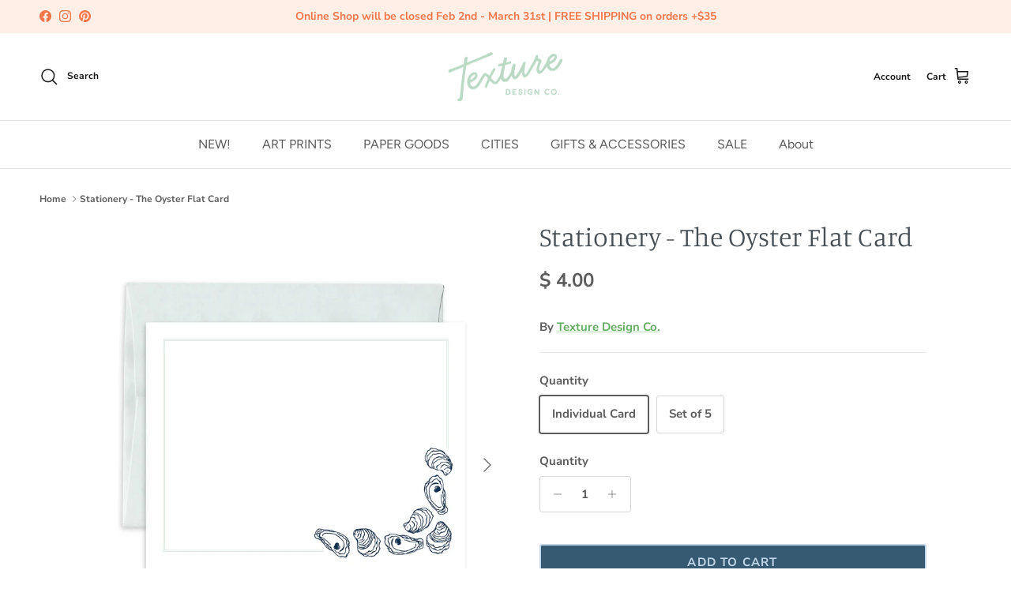

--- FILE ---
content_type: text/html; charset=utf-8
request_url: https://texturedesignco.com/products/stationery-the-oyster-flat-card
body_size: 42555
content:
<!doctype html>
<html class="no-js" lang="en" dir="ltr">
<head><meta charset="utf-8">
<meta name="viewport" content="width=device-width,initial-scale=1">
<title>Stationery - The Oyster Flat Card &ndash; Texture Design Co.</title><link rel="canonical" href="https://texturedesignco.com/products/stationery-the-oyster-flat-card"><link rel="icon" href="//texturedesignco.com/cdn/shop/files/favicon_d3c97b53-c696-4d83-aacb-226857e8bec4.png?crop=center&height=48&v=1750211011&width=48" type="image/png">
  <link rel="apple-touch-icon" href="//texturedesignco.com/cdn/shop/files/favicon_d3c97b53-c696-4d83-aacb-226857e8bec4.png?crop=center&height=180&v=1750211011&width=180"><meta name="description" content="The Oyster Flat card is the perfect classic, coastal stationery! The line illustrations are a dark blue with a light blue accent trim around the border. You&#39;ll love using this stationery for your everyday needs -- thank you&#39;s, letters to say hi, love notes, and more! Size A2 Flat Card: 4.25&quot;w x 5.5&quot;h- 120 lb card stock"><meta property="og:site_name" content="Texture Design Co.">
<meta property="og:url" content="https://texturedesignco.com/products/stationery-the-oyster-flat-card">
<meta property="og:title" content="Stationery - The Oyster Flat Card">
<meta property="og:type" content="product">
<meta property="og:description" content="The Oyster Flat card is the perfect classic, coastal stationery! The line illustrations are a dark blue with a light blue accent trim around the border. You&#39;ll love using this stationery for your everyday needs -- thank you&#39;s, letters to say hi, love notes, and more! Size A2 Flat Card: 4.25&quot;w x 5.5&quot;h- 120 lb card stock"><meta property="og:image" content="http://texturedesignco.com/cdn/shop/products/Item220_OysterFlatCard.jpg?crop=center&height=1200&v=1663079725&width=1200">
  <meta property="og:image:secure_url" content="https://texturedesignco.com/cdn/shop/products/Item220_OysterFlatCard.jpg?crop=center&height=1200&v=1663079725&width=1200">
  <meta property="og:image:width" content="2142">
  <meta property="og:image:height" content="2413"><meta property="og:price:amount" content="4.00">
  <meta property="og:price:currency" content="USD"><meta name="twitter:card" content="summary_large_image">
<meta name="twitter:title" content="Stationery - The Oyster Flat Card">
<meta name="twitter:description" content="The Oyster Flat card is the perfect classic, coastal stationery! The line illustrations are a dark blue with a light blue accent trim around the border. You&#39;ll love using this stationery for your everyday needs -- thank you&#39;s, letters to say hi, love notes, and more! Size A2 Flat Card: 4.25&quot;w x 5.5&quot;h- 120 lb card stock">
<style>@font-face {
  font-family: "Nunito Sans";
  font-weight: 700;
  font-style: normal;
  font-display: fallback;
  src: url("//texturedesignco.com/cdn/fonts/nunito_sans/nunitosans_n7.25d963ed46da26098ebeab731e90d8802d989fa5.woff2") format("woff2"),
       url("//texturedesignco.com/cdn/fonts/nunito_sans/nunitosans_n7.d32e3219b3d2ec82285d3027bd673efc61a996c8.woff") format("woff");
}
@font-face {
  font-family: "Nunito Sans";
  font-weight: 900;
  font-style: normal;
  font-display: fallback;
  src: url("//texturedesignco.com/cdn/fonts/nunito_sans/nunitosans_n9.7c8361b4d4b107a1ae763a04d17da4306d42d1fa.woff2") format("woff2"),
       url("//texturedesignco.com/cdn/fonts/nunito_sans/nunitosans_n9.0fba11ee991257fbb4fc505a97be2e3d5884cf66.woff") format("woff");
}
@font-face {
  font-family: "Nunito Sans";
  font-weight: 500;
  font-style: normal;
  font-display: fallback;
  src: url("//texturedesignco.com/cdn/fonts/nunito_sans/nunitosans_n5.6fc0ed1feb3fc393c40619f180fc49c4d0aae0db.woff2") format("woff2"),
       url("//texturedesignco.com/cdn/fonts/nunito_sans/nunitosans_n5.2c84830b46099cbcc1095f30e0957b88b914e50a.woff") format("woff");
}
@font-face {
  font-family: "Nunito Sans";
  font-weight: 700;
  font-style: italic;
  font-display: fallback;
  src: url("//texturedesignco.com/cdn/fonts/nunito_sans/nunitosans_i7.8c1124729eec046a321e2424b2acf328c2c12139.woff2") format("woff2"),
       url("//texturedesignco.com/cdn/fonts/nunito_sans/nunitosans_i7.af4cda04357273e0996d21184432bcb14651a64d.woff") format("woff");
}
@font-face {
  font-family: "Nunito Sans";
  font-weight: 900;
  font-style: italic;
  font-display: fallback;
  src: url("//texturedesignco.com/cdn/fonts/nunito_sans/nunitosans_i9.b6c74312d359687033886edd6014a65bb6dd916e.woff2") format("woff2"),
       url("//texturedesignco.com/cdn/fonts/nunito_sans/nunitosans_i9.a710456e6195d332513b50da0edc96f1277adaef.woff") format("woff");
}
@font-face {
  font-family: Manuale;
  font-weight: 300;
  font-style: normal;
  font-display: fallback;
  src: url("//texturedesignco.com/cdn/fonts/manuale/manuale_n3.0baac6564b6ed416af2c179e69ad2689bd829f1a.woff2") format("woff2"),
       url("//texturedesignco.com/cdn/fonts/manuale/manuale_n3.3b80020a9032b8fdf9b79d72323aacd37cfccc1f.woff") format("woff");
}
@font-face {
  font-family: Trirong;
  font-weight: 700;
  font-style: normal;
  font-display: fallback;
  src: url("//texturedesignco.com/cdn/fonts/trirong/trirong_n7.a33ed6536f9a7c6d7a9d0b52e1e13fd44f544eff.woff2") format("woff2"),
       url("//texturedesignco.com/cdn/fonts/trirong/trirong_n7.cdb88d0f8e5c427b393745c8cdeb8bc085cbacff.woff") format("woff");
}
@font-face {
  font-family: Figtree;
  font-weight: 400;
  font-style: normal;
  font-display: fallback;
  src: url("//texturedesignco.com/cdn/fonts/figtree/figtree_n4.3c0838aba1701047e60be6a99a1b0a40ce9b8419.woff2") format("woff2"),
       url("//texturedesignco.com/cdn/fonts/figtree/figtree_n4.c0575d1db21fc3821f17fd6617d3dee552312137.woff") format("woff");
}
@font-face {
  font-family: Figtree;
  font-weight: 600;
  font-style: normal;
  font-display: fallback;
  src: url("//texturedesignco.com/cdn/fonts/figtree/figtree_n6.9d1ea52bb49a0a86cfd1b0383d00f83d3fcc14de.woff2") format("woff2"),
       url("//texturedesignco.com/cdn/fonts/figtree/figtree_n6.f0fcdea525a0e47b2ae4ab645832a8e8a96d31d3.woff") format("woff");
}
:root {
  --page-container-width:          1600px;
  --reading-container-width:       720px;
  --divider-opacity:               0.14;
  --gutter-large:                  30px;
  --gutter-desktop:                20px;
  --gutter-mobile:                 16px;
  --section-padding:               50px;
  --larger-section-padding:        80px;
  --larger-section-padding-mobile: 60px;
  --largest-section-padding:       110px;
  --aos-animate-duration:          0.6s;

  --base-font-family:              "Nunito Sans", sans-serif;
  --base-font-weight:              700;
  --base-font-style:               normal;
  --heading-font-family:           Manuale, serif;
  --heading-font-weight:           300;
  --heading-font-style:            normal;
  --heading-font-letter-spacing:   normal;
  --logo-font-family:              Trirong, serif;
  --logo-font-weight:              700;
  --logo-font-style:               normal;
  --nav-font-family:               Figtree, sans-serif;
  --nav-font-weight:               400;
  --nav-font-style:                normal;

  --base-text-size:15px;
  --base-line-height:              1.6;
  --input-text-size:16px;
  --smaller-text-size-1:12px;
  --smaller-text-size-2:14px;
  --smaller-text-size-3:12px;
  --smaller-text-size-4:11px;
  --larger-text-size:34px;
  --super-large-text-size:60px;
  --super-large-mobile-text-size:27px;
  --larger-mobile-text-size:27px;
  --logo-text-size:26px;--btn-letter-spacing: 0.08em;
    --btn-text-transform: uppercase;
    --button-text-size: 13px;
    --quickbuy-button-text-size: 13;
    --small-feature-link-font-size: 0.75em;
    --input-btn-padding-top: 1.2em;
    --input-btn-padding-bottom: 1.2em;--heading-text-transform:none;
  --nav-text-size:                      16px;
  --mobile-menu-font-weight:            600;

  --body-bg-color:                      255 255 255;
  --bg-color:                           255 255 255;
  --body-text-color:                    92 92 92;
  --text-color:                         92 92 92;

  --header-text-col:                    #171717;--header-text-hover-col:             var(--main-nav-link-hover-col);--header-bg-col:                     #ffffff;
  --heading-color:                     70 78 84;
  --body-heading-color:                70 78 84;
  --heading-divider-col:               #e2e2de;

  --logo-col:                          #171717;
  --main-nav-bg:                       #ffffff;
  --main-nav-link-col:                 #5c5c5c;
  --main-nav-link-hover-col:           #65ad63;
  --main-nav-link-featured-col:        #365a71;

  --link-color:                        101 173 99;
  --body-link-color:                   101 173 99;

  --btn-bg-color:                        54 90 113;
  --btn-bg-hover-color:                  101 173 99;
  --btn-border-color:                    54 90 113;
  --btn-border-hover-color:              101 173 99;
  --btn-text-color:                      192 216 233;
  --btn-text-hover-color:                192 216 233;--btn-alt-bg-color:                    54 90 113;
  --btn-alt-text-color:                  192 216 233;
  --btn-alt-border-color:                192 216 233;
  --btn-alt-border-hover-color:          192 216 233;--btn-ter-bg-color:                    235 235 235;
  --btn-ter-text-color:                  41 41 41;
  --btn-ter-bg-hover-color:              54 90 113;
  --btn-ter-text-hover-color:            192 216 233;--btn-border-radius: 3px;
    --btn-inspired-border-radius: 3px;--color-scheme-default:                             #ffffff;
  --color-scheme-default-color:                       255 255 255;
  --color-scheme-default-text-color:                  92 92 92;
  --color-scheme-default-head-color:                  70 78 84;
  --color-scheme-default-link-color:                  101 173 99;
  --color-scheme-default-btn-text-color:              192 216 233;
  --color-scheme-default-btn-text-hover-color:        192 216 233;
  --color-scheme-default-btn-bg-color:                54 90 113;
  --color-scheme-default-btn-bg-hover-color:          101 173 99;
  --color-scheme-default-btn-border-color:            54 90 113;
  --color-scheme-default-btn-border-hover-color:      101 173 99;
  --color-scheme-default-btn-alt-text-color:          192 216 233;
  --color-scheme-default-btn-alt-bg-color:            54 90 113;
  --color-scheme-default-btn-alt-border-color:        192 216 233;
  --color-scheme-default-btn-alt-border-hover-color:  192 216 233;

  --color-scheme-1:                             #ffefe7;
  --color-scheme-1-color:                       255 239 231;
  --color-scheme-1-text-color:                  92 92 92;
  --color-scheme-1-head-color:                  238 141 98;
  --color-scheme-1-link-color:                  54 90 113;
  --color-scheme-1-btn-text-color:              192 216 233;
  --color-scheme-1-btn-text-hover-color:        192 216 233;
  --color-scheme-1-btn-bg-color:                54 90 113;
  --color-scheme-1-btn-bg-hover-color:          92 92 92;
  --color-scheme-1-btn-border-color:            54 90 113;
  --color-scheme-1-btn-border-hover-color:      92 92 92;
  --color-scheme-1-btn-alt-text-color:          35 35 35;
  --color-scheme-1-btn-alt-bg-color:            255 255 255;
  --color-scheme-1-btn-alt-border-color:        35 35 35;
  --color-scheme-1-btn-alt-border-hover-color:  35 35 35;

  --color-scheme-2:                             #bcd5c4;
  --color-scheme-2-color:                       188 213 196;
  --color-scheme-2-text-color:                  92 92 92;
  --color-scheme-2-head-color:                  23 23 23;
  --color-scheme-2-link-color:                  193 100 82;
  --color-scheme-2-btn-text-color:              255 255 255;
  --color-scheme-2-btn-text-hover-color:        255 255 255;
  --color-scheme-2-btn-bg-color:                35 35 35;
  --color-scheme-2-btn-bg-hover-color:          0 0 0;
  --color-scheme-2-btn-border-color:            35 35 35;
  --color-scheme-2-btn-border-hover-color:      0 0 0;
  --color-scheme-2-btn-alt-text-color:          35 35 35;
  --color-scheme-2-btn-alt-bg-color:            255 255 255;
  --color-scheme-2-btn-alt-border-color:        35 35 35;
  --color-scheme-2-btn-alt-border-hover-color:  35 35 35;

  /* Shop Pay payment terms */
  --payment-terms-background-color:    #ffffff;--quickbuy-bg: 255 255 255;--body-input-background-color:       rgb(var(--body-bg-color));
  --input-background-color:            rgb(var(--body-bg-color));
  --body-input-text-color:             var(--body-text-color);
  --input-text-color:                  var(--body-text-color);
  --body-input-border-color:           rgb(214, 214, 214);
  --input-border-color:                rgb(214, 214, 214);
  --input-border-color-hover:          rgb(165, 165, 165);
  --input-border-color-active:         rgb(92, 92, 92);

  --swatch-cross-svg:                  url("data:image/svg+xml,%3Csvg xmlns='http://www.w3.org/2000/svg' width='240' height='240' viewBox='0 0 24 24' fill='none' stroke='rgb(214, 214, 214)' stroke-width='0.09' preserveAspectRatio='none' %3E%3Cline x1='24' y1='0' x2='0' y2='24'%3E%3C/line%3E%3C/svg%3E");
  --swatch-cross-hover:                url("data:image/svg+xml,%3Csvg xmlns='http://www.w3.org/2000/svg' width='240' height='240' viewBox='0 0 24 24' fill='none' stroke='rgb(165, 165, 165)' stroke-width='0.09' preserveAspectRatio='none' %3E%3Cline x1='24' y1='0' x2='0' y2='24'%3E%3C/line%3E%3C/svg%3E");
  --swatch-cross-active:               url("data:image/svg+xml,%3Csvg xmlns='http://www.w3.org/2000/svg' width='240' height='240' viewBox='0 0 24 24' fill='none' stroke='rgb(92, 92, 92)' stroke-width='0.09' preserveAspectRatio='none' %3E%3Cline x1='24' y1='0' x2='0' y2='24'%3E%3C/line%3E%3C/svg%3E");

  --footer-divider-col:                #ffffff;
  --footer-text-col:                   255 255 255;
  --footer-heading-col:                70 78 84;
  --footer-bg-col:                     101 173 99;--product-label-overlay-justify: flex-start;--product-label-overlay-align: flex-start;--product-label-overlay-reduction-text:   #ffffff;
  --product-label-overlay-reduction-bg:     #c20000;
  --product-label-overlay-reduction-text-weight: 600;
  --product-label-overlay-stock-text:       #ffffff;
  --product-label-overlay-stock-bg:         #09728c;
  --product-label-overlay-new-text:         #ffffff;
  --product-label-overlay-new-bg:           #c16452;
  --product-label-overlay-meta-text:        #ffffff;
  --product-label-overlay-meta-bg:          #bd2585;
  --product-label-sale-text:                #f3c7ac;
  --product-label-sold-text:                #f3c7ac;
  --product-label-preorder-text:            #f3c7ac;

  --product-block-crop-align:               center;

  
  --product-block-price-align:              center;
  --product-block-price-item-margin-start:  .25rem;
  --product-block-price-item-margin-end:    .25rem;
  

  

  --collection-block-image-position:   center center;

  --swatch-picker-image-size:          40px;
  --swatch-crop-align:                 center center;

  --image-overlay-text-color:          255 255 255;--image-overlay-bg:                  rgba(255, 255, 255, 0.12);
  --image-overlay-shadow-start:        rgb(0 0 0 / 0.16);
  --image-overlay-box-opacity:         0.88;--product-inventory-ok-box-color:            #f2faf0;
  --product-inventory-ok-text-color:           #108043;
  --product-inventory-ok-icon-box-fill-color:  #fff;
  --product-inventory-low-box-color:           #fcf1cd;
  --product-inventory-low-text-color:          #dd9a1a;
  --product-inventory-low-icon-box-fill-color: #fff;
  --product-inventory-low-text-color-channels: 16, 128, 67;
  --product-inventory-ok-text-color-channels:  221, 154, 26;

  --rating-star-color: 241 92 49;--overlay-align-left: start;
    --overlay-align-right: end;}html[dir=rtl] {
  --overlay-right-text-m-left: 0;
  --overlay-right-text-m-right: auto;
  --overlay-left-shadow-left-left: 15%;
  --overlay-left-shadow-left-right: -50%;
  --overlay-left-shadow-right-left: -85%;
  --overlay-left-shadow-right-right: 0;
}.image-overlay--bg-box .text-overlay .text-overlay__text {
    --image-overlay-box-bg: 255 255 255;
    --heading-color: var(--body-heading-color);
    --text-color: var(--body-text-color);
    --link-color: var(--body-link-color);
  }::selection {
    background: rgb(var(--body-heading-color));
    color: rgb(var(--body-bg-color));
  }
  ::-moz-selection {
    background: rgb(var(--body-heading-color));
    color: rgb(var(--body-bg-color));
  }.use-color-scheme--default {
  --product-label-sale-text:           #f3c7ac;
  --product-label-sold-text:           #f3c7ac;
  --product-label-preorder-text:       #f3c7ac;
  --input-background-color:            rgb(var(--body-bg-color));
  --input-text-color:                  var(--body-input-text-color);
  --input-border-color:                rgb(214, 214, 214);
  --input-border-color-hover:          rgb(165, 165, 165);
  --input-border-color-active:         rgb(92, 92, 92);
}</style>

  <link href="//texturedesignco.com/cdn/shop/t/12/assets/main.css?v=172312757779536793001755783169" rel="stylesheet" type="text/css" media="all" />
<link rel="preload" as="font" href="//texturedesignco.com/cdn/fonts/nunito_sans/nunitosans_n7.25d963ed46da26098ebeab731e90d8802d989fa5.woff2" type="font/woff2" crossorigin><link rel="preload" as="font" href="//texturedesignco.com/cdn/fonts/manuale/manuale_n3.0baac6564b6ed416af2c179e69ad2689bd829f1a.woff2" type="font/woff2" crossorigin><script>
    document.documentElement.className = document.documentElement.className.replace('no-js', 'js');

    window.theme = {
      info: {
        name: 'Symmetry',
        version: '8.0.0'
      },
      device: {
        hasTouch: window.matchMedia('(any-pointer: coarse)').matches,
        hasHover: window.matchMedia('(hover: hover)').matches
      },
      mediaQueries: {
        md: '(min-width: 768px)',
        productMediaCarouselBreak: '(min-width: 1041px)'
      },
      routes: {
        base: 'https://texturedesignco.com',
        cart: '/cart',
        cartAdd: '/cart/add.js',
        cartUpdate: '/cart/update.js',
        predictiveSearch: '/search/suggest'
      },
      strings: {
        cartTermsConfirmation: "You must agree to the terms and conditions before continuing.",
        cartItemsQuantityError: "You can only add [QUANTITY] of this item to your cart.",
        generalSearchViewAll: "View all search results",
        noStock: "Sold out",
        noVariant: "Unavailable",
        productsProductChooseA: "Choose a",
        generalSearchPages: "Pages",
        generalSearchNoResultsWithoutTerms: "Sorry, we couldnʼt find any results",
        shippingCalculator: {
          singleRate: "There is one shipping rate for this destination:",
          multipleRates: "There are multiple shipping rates for this destination:",
          noRates: "We do not ship to this destination."
        },
        regularPrice: "Regular price",
        salePrice: "Sale price"
      },
      settings: {
        moneyWithCurrencyFormat: "$ {{amount}} USD",
        cartType: "drawer",
        afterAddToCart: "drawer",
        quickbuyStyle: "button",
        externalLinksNewTab: true,
        internalLinksSmoothScroll: true
      }
    }

    theme.inlineNavigationCheck = function() {
      var pageHeader = document.querySelector('.pageheader'),
          inlineNavContainer = pageHeader.querySelector('.logo-area__left__inner'),
          inlineNav = inlineNavContainer.querySelector('.navigation--left');
      if (inlineNav && getComputedStyle(inlineNav).display != 'none') {
        var inlineMenuCentered = document.querySelector('.pageheader--layout-inline-menu-center'),
            logoContainer = document.querySelector('.logo-area__middle__inner');
        if(inlineMenuCentered) {
          var rightWidth = document.querySelector('.logo-area__right__inner').clientWidth,
              middleWidth = logoContainer.clientWidth,
              logoArea = document.querySelector('.logo-area'),
              computedLogoAreaStyle = getComputedStyle(logoArea),
              logoAreaInnerWidth = logoArea.clientWidth - Math.ceil(parseFloat(computedLogoAreaStyle.paddingLeft)) - Math.ceil(parseFloat(computedLogoAreaStyle.paddingRight)),
              availableNavWidth = logoAreaInnerWidth - Math.max(rightWidth, middleWidth) * 2 - 40;
          inlineNavContainer.style.maxWidth = availableNavWidth + 'px';
        }

        var firstInlineNavLink = inlineNav.querySelector('.navigation__item:first-child'),
            lastInlineNavLink = inlineNav.querySelector('.navigation__item:last-child');
        if (lastInlineNavLink) {
          var inlineNavWidth = null;
          if(document.querySelector('html[dir=rtl]')) {
            inlineNavWidth = firstInlineNavLink.offsetLeft - lastInlineNavLink.offsetLeft + firstInlineNavLink.offsetWidth;
          } else {
            inlineNavWidth = lastInlineNavLink.offsetLeft - firstInlineNavLink.offsetLeft + lastInlineNavLink.offsetWidth;
          }
          if (inlineNavContainer.offsetWidth >= inlineNavWidth) {
            pageHeader.classList.add('pageheader--layout-inline-permitted');
            var tallLogo = logoContainer.clientHeight > lastInlineNavLink.clientHeight + 20;
            if (tallLogo) {
              inlineNav.classList.add('navigation--tight-underline');
            } else {
              inlineNav.classList.remove('navigation--tight-underline');
            }
          } else {
            pageHeader.classList.remove('pageheader--layout-inline-permitted');
          }
        }
      }
    };

    theme.setInitialHeaderHeightProperty = () => {
      const section = document.querySelector('.section-header');
      if (section) {
        document.documentElement.style.setProperty('--theme-header-height', Math.ceil(section.clientHeight) + 'px');
      }
    };
  </script>

  <script src="//texturedesignco.com/cdn/shop/t/12/assets/main.js?v=150891663519462644191755783169" defer></script>
    <script src="//texturedesignco.com/cdn/shop/t/12/assets/animate-on-scroll.js?v=15249566486942820451755783168" defer></script>
    <link href="//texturedesignco.com/cdn/shop/t/12/assets/animate-on-scroll.css?v=135962721104954213331755783168" rel="stylesheet" type="text/css" media="all" />
  

  <script>window.performance && window.performance.mark && window.performance.mark('shopify.content_for_header.start');</script><meta id="shopify-digital-wallet" name="shopify-digital-wallet" content="/10988638/digital_wallets/dialog">
<meta name="shopify-checkout-api-token" content="6763d16d9d6924e5a40f55ca83c7881a">
<meta id="in-context-paypal-metadata" data-shop-id="10988638" data-venmo-supported="false" data-environment="production" data-locale="en_US" data-paypal-v4="true" data-currency="USD">
<link rel="alternate" type="application/json+oembed" href="https://texturedesignco.com/products/stationery-the-oyster-flat-card.oembed">
<script async="async" src="/checkouts/internal/preloads.js?locale=en-US"></script>
<link rel="preconnect" href="https://shop.app" crossorigin="anonymous">
<script async="async" src="https://shop.app/checkouts/internal/preloads.js?locale=en-US&shop_id=10988638" crossorigin="anonymous"></script>
<script id="shopify-features" type="application/json">{"accessToken":"6763d16d9d6924e5a40f55ca83c7881a","betas":["rich-media-storefront-analytics"],"domain":"texturedesignco.com","predictiveSearch":true,"shopId":10988638,"locale":"en"}</script>
<script>var Shopify = Shopify || {};
Shopify.shop = "texture-design-co.myshopify.com";
Shopify.locale = "en";
Shopify.currency = {"active":"USD","rate":"1.0"};
Shopify.country = "US";
Shopify.theme = {"name":"Updated copy of Updated copy of Symmetry","id":145881399471,"schema_name":"Symmetry","schema_version":"8.0.0","theme_store_id":568,"role":"main"};
Shopify.theme.handle = "null";
Shopify.theme.style = {"id":null,"handle":null};
Shopify.cdnHost = "texturedesignco.com/cdn";
Shopify.routes = Shopify.routes || {};
Shopify.routes.root = "/";</script>
<script type="module">!function(o){(o.Shopify=o.Shopify||{}).modules=!0}(window);</script>
<script>!function(o){function n(){var o=[];function n(){o.push(Array.prototype.slice.apply(arguments))}return n.q=o,n}var t=o.Shopify=o.Shopify||{};t.loadFeatures=n(),t.autoloadFeatures=n()}(window);</script>
<script>
  window.ShopifyPay = window.ShopifyPay || {};
  window.ShopifyPay.apiHost = "shop.app\/pay";
  window.ShopifyPay.redirectState = null;
</script>
<script id="shop-js-analytics" type="application/json">{"pageType":"product"}</script>
<script defer="defer" async type="module" src="//texturedesignco.com/cdn/shopifycloud/shop-js/modules/v2/client.init-shop-cart-sync_IZsNAliE.en.esm.js"></script>
<script defer="defer" async type="module" src="//texturedesignco.com/cdn/shopifycloud/shop-js/modules/v2/chunk.common_0OUaOowp.esm.js"></script>
<script type="module">
  await import("//texturedesignco.com/cdn/shopifycloud/shop-js/modules/v2/client.init-shop-cart-sync_IZsNAliE.en.esm.js");
await import("//texturedesignco.com/cdn/shopifycloud/shop-js/modules/v2/chunk.common_0OUaOowp.esm.js");

  window.Shopify.SignInWithShop?.initShopCartSync?.({"fedCMEnabled":true,"windoidEnabled":true});

</script>
<script defer="defer" async type="module" src="//texturedesignco.com/cdn/shopifycloud/shop-js/modules/v2/client.payment-terms_CNlwjfZz.en.esm.js"></script>
<script defer="defer" async type="module" src="//texturedesignco.com/cdn/shopifycloud/shop-js/modules/v2/chunk.common_0OUaOowp.esm.js"></script>
<script defer="defer" async type="module" src="//texturedesignco.com/cdn/shopifycloud/shop-js/modules/v2/chunk.modal_CGo_dVj3.esm.js"></script>
<script type="module">
  await import("//texturedesignco.com/cdn/shopifycloud/shop-js/modules/v2/client.payment-terms_CNlwjfZz.en.esm.js");
await import("//texturedesignco.com/cdn/shopifycloud/shop-js/modules/v2/chunk.common_0OUaOowp.esm.js");
await import("//texturedesignco.com/cdn/shopifycloud/shop-js/modules/v2/chunk.modal_CGo_dVj3.esm.js");

  
</script>
<script>
  window.Shopify = window.Shopify || {};
  if (!window.Shopify.featureAssets) window.Shopify.featureAssets = {};
  window.Shopify.featureAssets['shop-js'] = {"shop-cart-sync":["modules/v2/client.shop-cart-sync_DLOhI_0X.en.esm.js","modules/v2/chunk.common_0OUaOowp.esm.js"],"init-fed-cm":["modules/v2/client.init-fed-cm_C6YtU0w6.en.esm.js","modules/v2/chunk.common_0OUaOowp.esm.js"],"shop-button":["modules/v2/client.shop-button_BCMx7GTG.en.esm.js","modules/v2/chunk.common_0OUaOowp.esm.js"],"shop-cash-offers":["modules/v2/client.shop-cash-offers_BT26qb5j.en.esm.js","modules/v2/chunk.common_0OUaOowp.esm.js","modules/v2/chunk.modal_CGo_dVj3.esm.js"],"init-windoid":["modules/v2/client.init-windoid_B9PkRMql.en.esm.js","modules/v2/chunk.common_0OUaOowp.esm.js"],"init-shop-email-lookup-coordinator":["modules/v2/client.init-shop-email-lookup-coordinator_DZkqjsbU.en.esm.js","modules/v2/chunk.common_0OUaOowp.esm.js"],"shop-toast-manager":["modules/v2/client.shop-toast-manager_Di2EnuM7.en.esm.js","modules/v2/chunk.common_0OUaOowp.esm.js"],"shop-login-button":["modules/v2/client.shop-login-button_BtqW_SIO.en.esm.js","modules/v2/chunk.common_0OUaOowp.esm.js","modules/v2/chunk.modal_CGo_dVj3.esm.js"],"avatar":["modules/v2/client.avatar_BTnouDA3.en.esm.js"],"pay-button":["modules/v2/client.pay-button_CWa-C9R1.en.esm.js","modules/v2/chunk.common_0OUaOowp.esm.js"],"init-shop-cart-sync":["modules/v2/client.init-shop-cart-sync_IZsNAliE.en.esm.js","modules/v2/chunk.common_0OUaOowp.esm.js"],"init-customer-accounts":["modules/v2/client.init-customer-accounts_DenGwJTU.en.esm.js","modules/v2/client.shop-login-button_BtqW_SIO.en.esm.js","modules/v2/chunk.common_0OUaOowp.esm.js","modules/v2/chunk.modal_CGo_dVj3.esm.js"],"init-shop-for-new-customer-accounts":["modules/v2/client.init-shop-for-new-customer-accounts_JdHXxpS9.en.esm.js","modules/v2/client.shop-login-button_BtqW_SIO.en.esm.js","modules/v2/chunk.common_0OUaOowp.esm.js","modules/v2/chunk.modal_CGo_dVj3.esm.js"],"init-customer-accounts-sign-up":["modules/v2/client.init-customer-accounts-sign-up_D6__K_p8.en.esm.js","modules/v2/client.shop-login-button_BtqW_SIO.en.esm.js","modules/v2/chunk.common_0OUaOowp.esm.js","modules/v2/chunk.modal_CGo_dVj3.esm.js"],"checkout-modal":["modules/v2/client.checkout-modal_C_ZQDY6s.en.esm.js","modules/v2/chunk.common_0OUaOowp.esm.js","modules/v2/chunk.modal_CGo_dVj3.esm.js"],"shop-follow-button":["modules/v2/client.shop-follow-button_XetIsj8l.en.esm.js","modules/v2/chunk.common_0OUaOowp.esm.js","modules/v2/chunk.modal_CGo_dVj3.esm.js"],"lead-capture":["modules/v2/client.lead-capture_DvA72MRN.en.esm.js","modules/v2/chunk.common_0OUaOowp.esm.js","modules/v2/chunk.modal_CGo_dVj3.esm.js"],"shop-login":["modules/v2/client.shop-login_ClXNxyh6.en.esm.js","modules/v2/chunk.common_0OUaOowp.esm.js","modules/v2/chunk.modal_CGo_dVj3.esm.js"],"payment-terms":["modules/v2/client.payment-terms_CNlwjfZz.en.esm.js","modules/v2/chunk.common_0OUaOowp.esm.js","modules/v2/chunk.modal_CGo_dVj3.esm.js"]};
</script>
<script>(function() {
  var isLoaded = false;
  function asyncLoad() {
    if (isLoaded) return;
    isLoaded = true;
    var urls = ["\/\/d1liekpayvooaz.cloudfront.net\/apps\/customizery\/customizery.js?shop=texture-design-co.myshopify.com","https:\/\/chimpstatic.com\/mcjs-connected\/js\/users\/3fa33fe3b370df888dd136cf3\/ade8088217a15f02e3547c94b.js?shop=texture-design-co.myshopify.com","https:\/\/chimpstatic.com\/mcjs-connected\/js\/users\/3fa33fe3b370df888dd136cf3\/f469bf7ecfa79316ef5e11744.js?shop=texture-design-co.myshopify.com","https:\/\/node1.itoris.com\/dpo\/storefront\/include.js?shop=texture-design-co.myshopify.com"];
    for (var i = 0; i < urls.length; i++) {
      var s = document.createElement('script');
      s.type = 'text/javascript';
      s.async = true;
      s.src = urls[i];
      var x = document.getElementsByTagName('script')[0];
      x.parentNode.insertBefore(s, x);
    }
  };
  if(window.attachEvent) {
    window.attachEvent('onload', asyncLoad);
  } else {
    window.addEventListener('load', asyncLoad, false);
  }
})();</script>
<script id="__st">var __st={"a":10988638,"offset":-18000,"reqid":"049a5dc8-9990-41fe-beac-d529daf8e4f3-1768420179","pageurl":"texturedesignco.com\/products\/stationery-the-oyster-flat-card","u":"9c343ada84f5","p":"product","rtyp":"product","rid":7360104726703};</script>
<script>window.ShopifyPaypalV4VisibilityTracking = true;</script>
<script id="captcha-bootstrap">!function(){'use strict';const t='contact',e='account',n='new_comment',o=[[t,t],['blogs',n],['comments',n],[t,'customer']],c=[[e,'customer_login'],[e,'guest_login'],[e,'recover_customer_password'],[e,'create_customer']],r=t=>t.map((([t,e])=>`form[action*='/${t}']:not([data-nocaptcha='true']) input[name='form_type'][value='${e}']`)).join(','),a=t=>()=>t?[...document.querySelectorAll(t)].map((t=>t.form)):[];function s(){const t=[...o],e=r(t);return a(e)}const i='password',u='form_key',d=['recaptcha-v3-token','g-recaptcha-response','h-captcha-response',i],f=()=>{try{return window.sessionStorage}catch{return}},m='__shopify_v',_=t=>t.elements[u];function p(t,e,n=!1){try{const o=window.sessionStorage,c=JSON.parse(o.getItem(e)),{data:r}=function(t){const{data:e,action:n}=t;return t[m]||n?{data:e,action:n}:{data:t,action:n}}(c);for(const[e,n]of Object.entries(r))t.elements[e]&&(t.elements[e].value=n);n&&o.removeItem(e)}catch(o){console.error('form repopulation failed',{error:o})}}const l='form_type',E='cptcha';function T(t){t.dataset[E]=!0}const w=window,h=w.document,L='Shopify',v='ce_forms',y='captcha';let A=!1;((t,e)=>{const n=(g='f06e6c50-85a8-45c8-87d0-21a2b65856fe',I='https://cdn.shopify.com/shopifycloud/storefront-forms-hcaptcha/ce_storefront_forms_captcha_hcaptcha.v1.5.2.iife.js',D={infoText:'Protected by hCaptcha',privacyText:'Privacy',termsText:'Terms'},(t,e,n)=>{const o=w[L][v],c=o.bindForm;if(c)return c(t,g,e,D).then(n);var r;o.q.push([[t,g,e,D],n]),r=I,A||(h.body.append(Object.assign(h.createElement('script'),{id:'captcha-provider',async:!0,src:r})),A=!0)});var g,I,D;w[L]=w[L]||{},w[L][v]=w[L][v]||{},w[L][v].q=[],w[L][y]=w[L][y]||{},w[L][y].protect=function(t,e){n(t,void 0,e),T(t)},Object.freeze(w[L][y]),function(t,e,n,w,h,L){const[v,y,A,g]=function(t,e,n){const i=e?o:[],u=t?c:[],d=[...i,...u],f=r(d),m=r(i),_=r(d.filter((([t,e])=>n.includes(e))));return[a(f),a(m),a(_),s()]}(w,h,L),I=t=>{const e=t.target;return e instanceof HTMLFormElement?e:e&&e.form},D=t=>v().includes(t);t.addEventListener('submit',(t=>{const e=I(t);if(!e)return;const n=D(e)&&!e.dataset.hcaptchaBound&&!e.dataset.recaptchaBound,o=_(e),c=g().includes(e)&&(!o||!o.value);(n||c)&&t.preventDefault(),c&&!n&&(function(t){try{if(!f())return;!function(t){const e=f();if(!e)return;const n=_(t);if(!n)return;const o=n.value;o&&e.removeItem(o)}(t);const e=Array.from(Array(32),(()=>Math.random().toString(36)[2])).join('');!function(t,e){_(t)||t.append(Object.assign(document.createElement('input'),{type:'hidden',name:u})),t.elements[u].value=e}(t,e),function(t,e){const n=f();if(!n)return;const o=[...t.querySelectorAll(`input[type='${i}']`)].map((({name:t})=>t)),c=[...d,...o],r={};for(const[a,s]of new FormData(t).entries())c.includes(a)||(r[a]=s);n.setItem(e,JSON.stringify({[m]:1,action:t.action,data:r}))}(t,e)}catch(e){console.error('failed to persist form',e)}}(e),e.submit())}));const S=(t,e)=>{t&&!t.dataset[E]&&(n(t,e.some((e=>e===t))),T(t))};for(const o of['focusin','change'])t.addEventListener(o,(t=>{const e=I(t);D(e)&&S(e,y())}));const B=e.get('form_key'),M=e.get(l),P=B&&M;t.addEventListener('DOMContentLoaded',(()=>{const t=y();if(P)for(const e of t)e.elements[l].value===M&&p(e,B);[...new Set([...A(),...v().filter((t=>'true'===t.dataset.shopifyCaptcha))])].forEach((e=>S(e,t)))}))}(h,new URLSearchParams(w.location.search),n,t,e,['guest_login'])})(!0,!0)}();</script>
<script integrity="sha256-4kQ18oKyAcykRKYeNunJcIwy7WH5gtpwJnB7kiuLZ1E=" data-source-attribution="shopify.loadfeatures" defer="defer" src="//texturedesignco.com/cdn/shopifycloud/storefront/assets/storefront/load_feature-a0a9edcb.js" crossorigin="anonymous"></script>
<script crossorigin="anonymous" defer="defer" src="//texturedesignco.com/cdn/shopifycloud/storefront/assets/shopify_pay/storefront-65b4c6d7.js?v=20250812"></script>
<script data-source-attribution="shopify.dynamic_checkout.dynamic.init">var Shopify=Shopify||{};Shopify.PaymentButton=Shopify.PaymentButton||{isStorefrontPortableWallets:!0,init:function(){window.Shopify.PaymentButton.init=function(){};var t=document.createElement("script");t.src="https://texturedesignco.com/cdn/shopifycloud/portable-wallets/latest/portable-wallets.en.js",t.type="module",document.head.appendChild(t)}};
</script>
<script data-source-attribution="shopify.dynamic_checkout.buyer_consent">
  function portableWalletsHideBuyerConsent(e){var t=document.getElementById("shopify-buyer-consent"),n=document.getElementById("shopify-subscription-policy-button");t&&n&&(t.classList.add("hidden"),t.setAttribute("aria-hidden","true"),n.removeEventListener("click",e))}function portableWalletsShowBuyerConsent(e){var t=document.getElementById("shopify-buyer-consent"),n=document.getElementById("shopify-subscription-policy-button");t&&n&&(t.classList.remove("hidden"),t.removeAttribute("aria-hidden"),n.addEventListener("click",e))}window.Shopify?.PaymentButton&&(window.Shopify.PaymentButton.hideBuyerConsent=portableWalletsHideBuyerConsent,window.Shopify.PaymentButton.showBuyerConsent=portableWalletsShowBuyerConsent);
</script>
<script>
  function portableWalletsCleanup(e){e&&e.src&&console.error("Failed to load portable wallets script "+e.src);var t=document.querySelectorAll("shopify-accelerated-checkout .shopify-payment-button__skeleton, shopify-accelerated-checkout-cart .wallet-cart-button__skeleton"),e=document.getElementById("shopify-buyer-consent");for(let e=0;e<t.length;e++)t[e].remove();e&&e.remove()}function portableWalletsNotLoadedAsModule(e){e instanceof ErrorEvent&&"string"==typeof e.message&&e.message.includes("import.meta")&&"string"==typeof e.filename&&e.filename.includes("portable-wallets")&&(window.removeEventListener("error",portableWalletsNotLoadedAsModule),window.Shopify.PaymentButton.failedToLoad=e,"loading"===document.readyState?document.addEventListener("DOMContentLoaded",window.Shopify.PaymentButton.init):window.Shopify.PaymentButton.init())}window.addEventListener("error",portableWalletsNotLoadedAsModule);
</script>

<script type="module" src="https://texturedesignco.com/cdn/shopifycloud/portable-wallets/latest/portable-wallets.en.js" onError="portableWalletsCleanup(this)" crossorigin="anonymous"></script>
<script nomodule>
  document.addEventListener("DOMContentLoaded", portableWalletsCleanup);
</script>

<link id="shopify-accelerated-checkout-styles" rel="stylesheet" media="screen" href="https://texturedesignco.com/cdn/shopifycloud/portable-wallets/latest/accelerated-checkout-backwards-compat.css" crossorigin="anonymous">
<style id="shopify-accelerated-checkout-cart">
        #shopify-buyer-consent {
  margin-top: 1em;
  display: inline-block;
  width: 100%;
}

#shopify-buyer-consent.hidden {
  display: none;
}

#shopify-subscription-policy-button {
  background: none;
  border: none;
  padding: 0;
  text-decoration: underline;
  font-size: inherit;
  cursor: pointer;
}

#shopify-subscription-policy-button::before {
  box-shadow: none;
}

      </style>
<script id="sections-script" data-sections="related-products,footer" defer="defer" src="//texturedesignco.com/cdn/shop/t/12/compiled_assets/scripts.js?1055"></script>
<script>window.performance && window.performance.mark && window.performance.mark('shopify.content_for_header.end');</script>
<!-- CC Custom Head Start --><!-- CC Custom Head End --><link href="https://monorail-edge.shopifysvc.com" rel="dns-prefetch">
<script>(function(){if ("sendBeacon" in navigator && "performance" in window) {try {var session_token_from_headers = performance.getEntriesByType('navigation')[0].serverTiming.find(x => x.name == '_s').description;} catch {var session_token_from_headers = undefined;}var session_cookie_matches = document.cookie.match(/_shopify_s=([^;]*)/);var session_token_from_cookie = session_cookie_matches && session_cookie_matches.length === 2 ? session_cookie_matches[1] : "";var session_token = session_token_from_headers || session_token_from_cookie || "";function handle_abandonment_event(e) {var entries = performance.getEntries().filter(function(entry) {return /monorail-edge.shopifysvc.com/.test(entry.name);});if (!window.abandonment_tracked && entries.length === 0) {window.abandonment_tracked = true;var currentMs = Date.now();var navigation_start = performance.timing.navigationStart;var payload = {shop_id: 10988638,url: window.location.href,navigation_start,duration: currentMs - navigation_start,session_token,page_type: "product"};window.navigator.sendBeacon("https://monorail-edge.shopifysvc.com/v1/produce", JSON.stringify({schema_id: "online_store_buyer_site_abandonment/1.1",payload: payload,metadata: {event_created_at_ms: currentMs,event_sent_at_ms: currentMs}}));}}window.addEventListener('pagehide', handle_abandonment_event);}}());</script>
<script id="web-pixels-manager-setup">(function e(e,d,r,n,o){if(void 0===o&&(o={}),!Boolean(null===(a=null===(i=window.Shopify)||void 0===i?void 0:i.analytics)||void 0===a?void 0:a.replayQueue)){var i,a;window.Shopify=window.Shopify||{};var t=window.Shopify;t.analytics=t.analytics||{};var s=t.analytics;s.replayQueue=[],s.publish=function(e,d,r){return s.replayQueue.push([e,d,r]),!0};try{self.performance.mark("wpm:start")}catch(e){}var l=function(){var e={modern:/Edge?\/(1{2}[4-9]|1[2-9]\d|[2-9]\d{2}|\d{4,})\.\d+(\.\d+|)|Firefox\/(1{2}[4-9]|1[2-9]\d|[2-9]\d{2}|\d{4,})\.\d+(\.\d+|)|Chrom(ium|e)\/(9{2}|\d{3,})\.\d+(\.\d+|)|(Maci|X1{2}).+ Version\/(15\.\d+|(1[6-9]|[2-9]\d|\d{3,})\.\d+)([,.]\d+|)( \(\w+\)|)( Mobile\/\w+|) Safari\/|Chrome.+OPR\/(9{2}|\d{3,})\.\d+\.\d+|(CPU[ +]OS|iPhone[ +]OS|CPU[ +]iPhone|CPU IPhone OS|CPU iPad OS)[ +]+(15[._]\d+|(1[6-9]|[2-9]\d|\d{3,})[._]\d+)([._]\d+|)|Android:?[ /-](13[3-9]|1[4-9]\d|[2-9]\d{2}|\d{4,})(\.\d+|)(\.\d+|)|Android.+Firefox\/(13[5-9]|1[4-9]\d|[2-9]\d{2}|\d{4,})\.\d+(\.\d+|)|Android.+Chrom(ium|e)\/(13[3-9]|1[4-9]\d|[2-9]\d{2}|\d{4,})\.\d+(\.\d+|)|SamsungBrowser\/([2-9]\d|\d{3,})\.\d+/,legacy:/Edge?\/(1[6-9]|[2-9]\d|\d{3,})\.\d+(\.\d+|)|Firefox\/(5[4-9]|[6-9]\d|\d{3,})\.\d+(\.\d+|)|Chrom(ium|e)\/(5[1-9]|[6-9]\d|\d{3,})\.\d+(\.\d+|)([\d.]+$|.*Safari\/(?![\d.]+ Edge\/[\d.]+$))|(Maci|X1{2}).+ Version\/(10\.\d+|(1[1-9]|[2-9]\d|\d{3,})\.\d+)([,.]\d+|)( \(\w+\)|)( Mobile\/\w+|) Safari\/|Chrome.+OPR\/(3[89]|[4-9]\d|\d{3,})\.\d+\.\d+|(CPU[ +]OS|iPhone[ +]OS|CPU[ +]iPhone|CPU IPhone OS|CPU iPad OS)[ +]+(10[._]\d+|(1[1-9]|[2-9]\d|\d{3,})[._]\d+)([._]\d+|)|Android:?[ /-](13[3-9]|1[4-9]\d|[2-9]\d{2}|\d{4,})(\.\d+|)(\.\d+|)|Mobile Safari.+OPR\/([89]\d|\d{3,})\.\d+\.\d+|Android.+Firefox\/(13[5-9]|1[4-9]\d|[2-9]\d{2}|\d{4,})\.\d+(\.\d+|)|Android.+Chrom(ium|e)\/(13[3-9]|1[4-9]\d|[2-9]\d{2}|\d{4,})\.\d+(\.\d+|)|Android.+(UC? ?Browser|UCWEB|U3)[ /]?(15\.([5-9]|\d{2,})|(1[6-9]|[2-9]\d|\d{3,})\.\d+)\.\d+|SamsungBrowser\/(5\.\d+|([6-9]|\d{2,})\.\d+)|Android.+MQ{2}Browser\/(14(\.(9|\d{2,})|)|(1[5-9]|[2-9]\d|\d{3,})(\.\d+|))(\.\d+|)|K[Aa][Ii]OS\/(3\.\d+|([4-9]|\d{2,})\.\d+)(\.\d+|)/},d=e.modern,r=e.legacy,n=navigator.userAgent;return n.match(d)?"modern":n.match(r)?"legacy":"unknown"}(),u="modern"===l?"modern":"legacy",c=(null!=n?n:{modern:"",legacy:""})[u],f=function(e){return[e.baseUrl,"/wpm","/b",e.hashVersion,"modern"===e.buildTarget?"m":"l",".js"].join("")}({baseUrl:d,hashVersion:r,buildTarget:u}),m=function(e){var d=e.version,r=e.bundleTarget,n=e.surface,o=e.pageUrl,i=e.monorailEndpoint;return{emit:function(e){var a=e.status,t=e.errorMsg,s=(new Date).getTime(),l=JSON.stringify({metadata:{event_sent_at_ms:s},events:[{schema_id:"web_pixels_manager_load/3.1",payload:{version:d,bundle_target:r,page_url:o,status:a,surface:n,error_msg:t},metadata:{event_created_at_ms:s}}]});if(!i)return console&&console.warn&&console.warn("[Web Pixels Manager] No Monorail endpoint provided, skipping logging."),!1;try{return self.navigator.sendBeacon.bind(self.navigator)(i,l)}catch(e){}var u=new XMLHttpRequest;try{return u.open("POST",i,!0),u.setRequestHeader("Content-Type","text/plain"),u.send(l),!0}catch(e){return console&&console.warn&&console.warn("[Web Pixels Manager] Got an unhandled error while logging to Monorail."),!1}}}}({version:r,bundleTarget:l,surface:e.surface,pageUrl:self.location.href,monorailEndpoint:e.monorailEndpoint});try{o.browserTarget=l,function(e){var d=e.src,r=e.async,n=void 0===r||r,o=e.onload,i=e.onerror,a=e.sri,t=e.scriptDataAttributes,s=void 0===t?{}:t,l=document.createElement("script"),u=document.querySelector("head"),c=document.querySelector("body");if(l.async=n,l.src=d,a&&(l.integrity=a,l.crossOrigin="anonymous"),s)for(var f in s)if(Object.prototype.hasOwnProperty.call(s,f))try{l.dataset[f]=s[f]}catch(e){}if(o&&l.addEventListener("load",o),i&&l.addEventListener("error",i),u)u.appendChild(l);else{if(!c)throw new Error("Did not find a head or body element to append the script");c.appendChild(l)}}({src:f,async:!0,onload:function(){if(!function(){var e,d;return Boolean(null===(d=null===(e=window.Shopify)||void 0===e?void 0:e.analytics)||void 0===d?void 0:d.initialized)}()){var d=window.webPixelsManager.init(e)||void 0;if(d){var r=window.Shopify.analytics;r.replayQueue.forEach((function(e){var r=e[0],n=e[1],o=e[2];d.publishCustomEvent(r,n,o)})),r.replayQueue=[],r.publish=d.publishCustomEvent,r.visitor=d.visitor,r.initialized=!0}}},onerror:function(){return m.emit({status:"failed",errorMsg:"".concat(f," has failed to load")})},sri:function(e){var d=/^sha384-[A-Za-z0-9+/=]+$/;return"string"==typeof e&&d.test(e)}(c)?c:"",scriptDataAttributes:o}),m.emit({status:"loading"})}catch(e){m.emit({status:"failed",errorMsg:(null==e?void 0:e.message)||"Unknown error"})}}})({shopId: 10988638,storefrontBaseUrl: "https://texturedesignco.com",extensionsBaseUrl: "https://extensions.shopifycdn.com/cdn/shopifycloud/web-pixels-manager",monorailEndpoint: "https://monorail-edge.shopifysvc.com/unstable/produce_batch",surface: "storefront-renderer",enabledBetaFlags: ["2dca8a86","a0d5f9d2"],webPixelsConfigList: [{"id":"52002991","configuration":"{\"tagID\":\"2613066977178\"}","eventPayloadVersion":"v1","runtimeContext":"STRICT","scriptVersion":"18031546ee651571ed29edbe71a3550b","type":"APP","apiClientId":3009811,"privacyPurposes":["ANALYTICS","MARKETING","SALE_OF_DATA"],"dataSharingAdjustments":{"protectedCustomerApprovalScopes":["read_customer_address","read_customer_email","read_customer_name","read_customer_personal_data","read_customer_phone"]}},{"id":"65863855","eventPayloadVersion":"v1","runtimeContext":"LAX","scriptVersion":"1","type":"CUSTOM","privacyPurposes":["MARKETING"],"name":"Meta pixel (migrated)"},{"id":"shopify-app-pixel","configuration":"{}","eventPayloadVersion":"v1","runtimeContext":"STRICT","scriptVersion":"0450","apiClientId":"shopify-pixel","type":"APP","privacyPurposes":["ANALYTICS","MARKETING"]},{"id":"shopify-custom-pixel","eventPayloadVersion":"v1","runtimeContext":"LAX","scriptVersion":"0450","apiClientId":"shopify-pixel","type":"CUSTOM","privacyPurposes":["ANALYTICS","MARKETING"]}],isMerchantRequest: false,initData: {"shop":{"name":"Texture Design Co.","paymentSettings":{"currencyCode":"USD"},"myshopifyDomain":"texture-design-co.myshopify.com","countryCode":"US","storefrontUrl":"https:\/\/texturedesignco.com"},"customer":null,"cart":null,"checkout":null,"productVariants":[{"price":{"amount":4.0,"currencyCode":"USD"},"product":{"title":"Stationery - The Oyster Flat Card","vendor":"Texture Design Co.","id":"7360104726703","untranslatedTitle":"Stationery - The Oyster Flat Card","url":"\/products\/stationery-the-oyster-flat-card","type":"Greeting Card"},"id":"42004160184495","image":{"src":"\/\/texturedesignco.com\/cdn\/shop\/products\/Item220_OysterFlatCard.jpg?v=1663079725"},"sku":null,"title":"Individual Card","untranslatedTitle":"Individual Card"},{"price":{"amount":12.0,"currencyCode":"USD"},"product":{"title":"Stationery - The Oyster Flat Card","vendor":"Texture Design Co.","id":"7360104726703","untranslatedTitle":"Stationery - The Oyster Flat Card","url":"\/products\/stationery-the-oyster-flat-card","type":"Greeting Card"},"id":"42004160217263","image":{"src":"\/\/texturedesignco.com\/cdn\/shop\/products\/Item220_OysterFlatCard4.jpg?v=1663079725"},"sku":null,"title":"Set of 5","untranslatedTitle":"Set of 5"}],"purchasingCompany":null},},"https://texturedesignco.com/cdn","7cecd0b6w90c54c6cpe92089d5m57a67346",{"modern":"","legacy":""},{"shopId":"10988638","storefrontBaseUrl":"https:\/\/texturedesignco.com","extensionBaseUrl":"https:\/\/extensions.shopifycdn.com\/cdn\/shopifycloud\/web-pixels-manager","surface":"storefront-renderer","enabledBetaFlags":"[\"2dca8a86\", \"a0d5f9d2\"]","isMerchantRequest":"false","hashVersion":"7cecd0b6w90c54c6cpe92089d5m57a67346","publish":"custom","events":"[[\"page_viewed\",{}],[\"product_viewed\",{\"productVariant\":{\"price\":{\"amount\":4.0,\"currencyCode\":\"USD\"},\"product\":{\"title\":\"Stationery - The Oyster Flat Card\",\"vendor\":\"Texture Design Co.\",\"id\":\"7360104726703\",\"untranslatedTitle\":\"Stationery - The Oyster Flat Card\",\"url\":\"\/products\/stationery-the-oyster-flat-card\",\"type\":\"Greeting Card\"},\"id\":\"42004160184495\",\"image\":{\"src\":\"\/\/texturedesignco.com\/cdn\/shop\/products\/Item220_OysterFlatCard.jpg?v=1663079725\"},\"sku\":null,\"title\":\"Individual Card\",\"untranslatedTitle\":\"Individual Card\"}}]]"});</script><script>
  window.ShopifyAnalytics = window.ShopifyAnalytics || {};
  window.ShopifyAnalytics.meta = window.ShopifyAnalytics.meta || {};
  window.ShopifyAnalytics.meta.currency = 'USD';
  var meta = {"product":{"id":7360104726703,"gid":"gid:\/\/shopify\/Product\/7360104726703","vendor":"Texture Design Co.","type":"Greeting Card","handle":"stationery-the-oyster-flat-card","variants":[{"id":42004160184495,"price":400,"name":"Stationery - The Oyster Flat Card - Individual Card","public_title":"Individual Card","sku":null},{"id":42004160217263,"price":1200,"name":"Stationery - The Oyster Flat Card - Set of 5","public_title":"Set of 5","sku":null}],"remote":false},"page":{"pageType":"product","resourceType":"product","resourceId":7360104726703,"requestId":"049a5dc8-9990-41fe-beac-d529daf8e4f3-1768420179"}};
  for (var attr in meta) {
    window.ShopifyAnalytics.meta[attr] = meta[attr];
  }
</script>
<script class="analytics">
  (function () {
    var customDocumentWrite = function(content) {
      var jquery = null;

      if (window.jQuery) {
        jquery = window.jQuery;
      } else if (window.Checkout && window.Checkout.$) {
        jquery = window.Checkout.$;
      }

      if (jquery) {
        jquery('body').append(content);
      }
    };

    var hasLoggedConversion = function(token) {
      if (token) {
        return document.cookie.indexOf('loggedConversion=' + token) !== -1;
      }
      return false;
    }

    var setCookieIfConversion = function(token) {
      if (token) {
        var twoMonthsFromNow = new Date(Date.now());
        twoMonthsFromNow.setMonth(twoMonthsFromNow.getMonth() + 2);

        document.cookie = 'loggedConversion=' + token + '; expires=' + twoMonthsFromNow;
      }
    }

    var trekkie = window.ShopifyAnalytics.lib = window.trekkie = window.trekkie || [];
    if (trekkie.integrations) {
      return;
    }
    trekkie.methods = [
      'identify',
      'page',
      'ready',
      'track',
      'trackForm',
      'trackLink'
    ];
    trekkie.factory = function(method) {
      return function() {
        var args = Array.prototype.slice.call(arguments);
        args.unshift(method);
        trekkie.push(args);
        return trekkie;
      };
    };
    for (var i = 0; i < trekkie.methods.length; i++) {
      var key = trekkie.methods[i];
      trekkie[key] = trekkie.factory(key);
    }
    trekkie.load = function(config) {
      trekkie.config = config || {};
      trekkie.config.initialDocumentCookie = document.cookie;
      var first = document.getElementsByTagName('script')[0];
      var script = document.createElement('script');
      script.type = 'text/javascript';
      script.onerror = function(e) {
        var scriptFallback = document.createElement('script');
        scriptFallback.type = 'text/javascript';
        scriptFallback.onerror = function(error) {
                var Monorail = {
      produce: function produce(monorailDomain, schemaId, payload) {
        var currentMs = new Date().getTime();
        var event = {
          schema_id: schemaId,
          payload: payload,
          metadata: {
            event_created_at_ms: currentMs,
            event_sent_at_ms: currentMs
          }
        };
        return Monorail.sendRequest("https://" + monorailDomain + "/v1/produce", JSON.stringify(event));
      },
      sendRequest: function sendRequest(endpointUrl, payload) {
        // Try the sendBeacon API
        if (window && window.navigator && typeof window.navigator.sendBeacon === 'function' && typeof window.Blob === 'function' && !Monorail.isIos12()) {
          var blobData = new window.Blob([payload], {
            type: 'text/plain'
          });

          if (window.navigator.sendBeacon(endpointUrl, blobData)) {
            return true;
          } // sendBeacon was not successful

        } // XHR beacon

        var xhr = new XMLHttpRequest();

        try {
          xhr.open('POST', endpointUrl);
          xhr.setRequestHeader('Content-Type', 'text/plain');
          xhr.send(payload);
        } catch (e) {
          console.log(e);
        }

        return false;
      },
      isIos12: function isIos12() {
        return window.navigator.userAgent.lastIndexOf('iPhone; CPU iPhone OS 12_') !== -1 || window.navigator.userAgent.lastIndexOf('iPad; CPU OS 12_') !== -1;
      }
    };
    Monorail.produce('monorail-edge.shopifysvc.com',
      'trekkie_storefront_load_errors/1.1',
      {shop_id: 10988638,
      theme_id: 145881399471,
      app_name: "storefront",
      context_url: window.location.href,
      source_url: "//texturedesignco.com/cdn/s/trekkie.storefront.55c6279c31a6628627b2ba1c5ff367020da294e2.min.js"});

        };
        scriptFallback.async = true;
        scriptFallback.src = '//texturedesignco.com/cdn/s/trekkie.storefront.55c6279c31a6628627b2ba1c5ff367020da294e2.min.js';
        first.parentNode.insertBefore(scriptFallback, first);
      };
      script.async = true;
      script.src = '//texturedesignco.com/cdn/s/trekkie.storefront.55c6279c31a6628627b2ba1c5ff367020da294e2.min.js';
      first.parentNode.insertBefore(script, first);
    };
    trekkie.load(
      {"Trekkie":{"appName":"storefront","development":false,"defaultAttributes":{"shopId":10988638,"isMerchantRequest":null,"themeId":145881399471,"themeCityHash":"13308522165406251199","contentLanguage":"en","currency":"USD","eventMetadataId":"ef53c356-0278-42aa-bafa-eeb85d26541b"},"isServerSideCookieWritingEnabled":true,"monorailRegion":"shop_domain","enabledBetaFlags":["65f19447"]},"Session Attribution":{},"S2S":{"facebookCapiEnabled":false,"source":"trekkie-storefront-renderer","apiClientId":580111}}
    );

    var loaded = false;
    trekkie.ready(function() {
      if (loaded) return;
      loaded = true;

      window.ShopifyAnalytics.lib = window.trekkie;

      var originalDocumentWrite = document.write;
      document.write = customDocumentWrite;
      try { window.ShopifyAnalytics.merchantGoogleAnalytics.call(this); } catch(error) {};
      document.write = originalDocumentWrite;

      window.ShopifyAnalytics.lib.page(null,{"pageType":"product","resourceType":"product","resourceId":7360104726703,"requestId":"049a5dc8-9990-41fe-beac-d529daf8e4f3-1768420179","shopifyEmitted":true});

      var match = window.location.pathname.match(/checkouts\/(.+)\/(thank_you|post_purchase)/)
      var token = match? match[1]: undefined;
      if (!hasLoggedConversion(token)) {
        setCookieIfConversion(token);
        window.ShopifyAnalytics.lib.track("Viewed Product",{"currency":"USD","variantId":42004160184495,"productId":7360104726703,"productGid":"gid:\/\/shopify\/Product\/7360104726703","name":"Stationery - The Oyster Flat Card - Individual Card","price":"4.00","sku":null,"brand":"Texture Design Co.","variant":"Individual Card","category":"Greeting Card","nonInteraction":true,"remote":false},undefined,undefined,{"shopifyEmitted":true});
      window.ShopifyAnalytics.lib.track("monorail:\/\/trekkie_storefront_viewed_product\/1.1",{"currency":"USD","variantId":42004160184495,"productId":7360104726703,"productGid":"gid:\/\/shopify\/Product\/7360104726703","name":"Stationery - The Oyster Flat Card - Individual Card","price":"4.00","sku":null,"brand":"Texture Design Co.","variant":"Individual Card","category":"Greeting Card","nonInteraction":true,"remote":false,"referer":"https:\/\/texturedesignco.com\/products\/stationery-the-oyster-flat-card"});
      }
    });


        var eventsListenerScript = document.createElement('script');
        eventsListenerScript.async = true;
        eventsListenerScript.src = "//texturedesignco.com/cdn/shopifycloud/storefront/assets/shop_events_listener-3da45d37.js";
        document.getElementsByTagName('head')[0].appendChild(eventsListenerScript);

})();</script>
<script
  defer
  src="https://texturedesignco.com/cdn/shopifycloud/perf-kit/shopify-perf-kit-3.0.3.min.js"
  data-application="storefront-renderer"
  data-shop-id="10988638"
  data-render-region="gcp-us-central1"
  data-page-type="product"
  data-theme-instance-id="145881399471"
  data-theme-name="Symmetry"
  data-theme-version="8.0.0"
  data-monorail-region="shop_domain"
  data-resource-timing-sampling-rate="10"
  data-shs="true"
  data-shs-beacon="true"
  data-shs-export-with-fetch="true"
  data-shs-logs-sample-rate="1"
  data-shs-beacon-endpoint="https://texturedesignco.com/api/collect"
></script>
</head>

<body class="template-product
 swatch-source-native swatch-method-swatches swatch-style-icon_circle
 cc-animate-enabled">

  <a class="skip-link visually-hidden" href="#content" data-cs-role="skip">Skip to content</a><!-- BEGIN sections: header-group -->
<div id="shopify-section-sections--18758053855407__announcement-bar" class="shopify-section shopify-section-group-header-group section-announcement-bar">

<announcement-bar id="section-id-sections--18758053855407__announcement-bar" class="announcement-bar announcement-bar--with-announcement">
    <style data-shopify>
#section-id-sections--18758053855407__announcement-bar {
        --bg-color: #ffefe7;
        --bg-gradient: ;
        --heading-color: 244 118 74;
        --text-color: 244 118 74;
        --link-color: 244 118 74;
        --announcement-font-size: 14px;
      }
    </style>
<div class="container container--no-max relative">
      <div class="announcement-bar__left desktop-only">
        
<ul class="social inline-flex flex-wrap"><li>
      <a class="social__link flex items-center justify-center" href="https://www.facebook.com/TextureDesignCo" target="_blank" rel="noopener" title="Texture Design Co. on Facebook"><svg aria-hidden="true" class="icon icon-facebook" viewBox="2 2 16 16" focusable="false" role="presentation"><path fill="currentColor" d="M18 10.049C18 5.603 14.419 2 10 2c-4.419 0-8 3.603-8 8.049C2 14.067 4.925 17.396 8.75 18v-5.624H6.719v-2.328h2.03V8.275c0-2.017 1.195-3.132 3.023-3.132.874 0 1.79.158 1.79.158v1.98h-1.009c-.994 0-1.303.621-1.303 1.258v1.51h2.219l-.355 2.326H11.25V18c3.825-.604 6.75-3.933 6.75-7.951Z"/></svg><span class="visually-hidden">Facebook</span>
      </a>
    </li><li>
      <a class="social__link flex items-center justify-center" href="https://www.instagram.com/texturedesignco/" target="_blank" rel="noopener" title="Texture Design Co. on Instagram"><svg class="icon" width="48" height="48" viewBox="0 0 48 48" aria-hidden="true" focusable="false" role="presentation"><path d="M24 0c-6.518 0-7.335.028-9.895.144-2.555.117-4.3.523-5.826 1.116-1.578.613-2.917 1.434-4.25 2.768C2.693 5.362 1.872 6.701 1.26 8.28.667 9.806.26 11.55.144 14.105.028 16.665 0 17.482 0 24s.028 7.335.144 9.895c.117 2.555.523 4.3 1.116 5.826.613 1.578 1.434 2.917 2.768 4.25 1.334 1.335 2.673 2.156 4.251 2.77 1.527.592 3.271.998 5.826 1.115 2.56.116 3.377.144 9.895.144s7.335-.028 9.895-.144c2.555-.117 4.3-.523 5.826-1.116 1.578-.613 2.917-1.434 4.25-2.768 1.335-1.334 2.156-2.673 2.77-4.251.592-1.527.998-3.271 1.115-5.826.116-2.56.144-3.377.144-9.895s-.028-7.335-.144-9.895c-.117-2.555-.523-4.3-1.116-5.826-.613-1.578-1.434-2.917-2.768-4.25-1.334-1.335-2.673-2.156-4.251-2.769-1.527-.593-3.271-1-5.826-1.116C31.335.028 30.518 0 24 0Zm0 4.324c6.408 0 7.167.025 9.698.14 2.34.107 3.61.498 4.457.827 1.12.435 1.92.955 2.759 1.795.84.84 1.36 1.64 1.795 2.76.33.845.72 2.116.827 4.456.115 2.53.14 3.29.14 9.698s-.025 7.167-.14 9.698c-.107 2.34-.498 3.61-.827 4.457-.435 1.12-.955 1.92-1.795 2.759-.84.84-1.64 1.36-2.76 1.795-.845.33-2.116.72-4.456.827-2.53.115-3.29.14-9.698.14-6.409 0-7.168-.025-9.698-.14-2.34-.107-3.61-.498-4.457-.827-1.12-.435-1.92-.955-2.759-1.795-.84-.84-1.36-1.64-1.795-2.76-.33-.845-.72-2.116-.827-4.456-.115-2.53-.14-3.29-.14-9.698s.025-7.167.14-9.698c.107-2.34.498-3.61.827-4.457.435-1.12.955-1.92 1.795-2.759.84-.84 1.64-1.36 2.76-1.795.845-.33 2.116-.72 4.456-.827 2.53-.115 3.29-.14 9.698-.14Zm0 7.352c-6.807 0-12.324 5.517-12.324 12.324 0 6.807 5.517 12.324 12.324 12.324 6.807 0 12.324-5.517 12.324-12.324 0-6.807-5.517-12.324-12.324-12.324ZM24 32a8 8 0 1 1 0-16 8 8 0 0 1 0 16Zm15.691-20.811a2.88 2.88 0 1 1-5.76 0 2.88 2.88 0 0 1 5.76 0Z" fill="currentColor" fill-rule="evenodd"/></svg><span class="visually-hidden">Instagram</span>
      </a>
    </li><li>
      <a class="social__link flex items-center justify-center" href="https://www.pinterest.com/texturedesignco" target="_blank" rel="noopener" title="Texture Design Co. on Pinterest"><svg class="icon" width="48" height="48" viewBox="0 0 48 48" aria-hidden="true" focusable="false" role="presentation"><path d="M24.001 0C10.748 0 0 10.745 0 24.001c0 9.825 5.91 18.27 14.369 21.981-.068-1.674-.012-3.689.415-5.512.462-1.948 3.087-13.076 3.087-13.076s-.765-1.533-.765-3.799c0-3.556 2.064-6.212 4.629-6.212 2.182 0 3.237 1.64 3.237 3.604 0 2.193-1.4 5.476-2.12 8.515-.6 2.549 1.276 4.623 3.788 4.623 4.547 0 7.61-5.84 7.61-12.76 0-5.258-3.543-9.195-9.986-9.195-7.279 0-11.815 5.427-11.815 11.49 0 2.094.616 3.567 1.581 4.708.446.527.505.736.344 1.34-.113.438-.378 1.505-.488 1.925-.16.607-.652.827-1.2.601-3.355-1.369-4.916-5.04-4.916-9.17 0-6.816 5.75-14.995 17.152-14.995 9.164 0 15.195 6.636 15.195 13.75 0 9.416-5.233 16.45-12.952 16.45-2.588 0-5.026-1.4-5.862-2.99 0 0-1.394 5.53-1.688 6.596-.508 1.85-1.504 3.7-2.415 5.14 2.159.638 4.44.985 6.801.985C37.255 48 48 37.255 48 24.001 48 10.745 37.255 0 24.001 0" fill="currentColor" fill-rule="evenodd"/></svg><span class="visually-hidden">Pinterest</span>
      </a>
    </li></ul>

      </div>

      <div class="announcement-bar__middle"><div class="announcement-bar__announcements"><div
                class="announcement"
                style="--heading-color: 244 118 74;
                    --text-color: 244 118 74;
                    --link-color: 244 118 74;
                " 
              ><div class="announcement__text">
                  Online Shop will be closed Feb 2nd - March 31st  |  FREE SHIPPING on orders +$35

                  
                </div>
              </div></div>
          <div class="announcement-bar__announcement-controller">
            <button class="announcement-button announcement-button--previous" aria-label="Previous"><svg width="24" height="24" viewBox="0 0 24 24" fill="none" stroke="currentColor" stroke-width="1.5" stroke-linecap="round" stroke-linejoin="round" class="icon feather feather-chevron-left" aria-hidden="true" focusable="false" role="presentation"><path d="m15 18-6-6 6-6"/></svg></button><button class="announcement-button announcement-button--next" aria-label="Next"><svg width="24" height="24" viewBox="0 0 24 24" fill="none" stroke="currentColor" stroke-width="1.5" stroke-linecap="round" stroke-linejoin="round" class="icon feather feather-chevron-right" aria-hidden="true" focusable="false" role="presentation"><path d="m9 18 6-6-6-6"/></svg></button>
          </div></div>

      <div class="announcement-bar__right desktop-only">
        
        
      </div>
    </div>
  </announcement-bar>
</div><div id="shopify-section-sections--18758053855407__header" class="shopify-section shopify-section-group-header-group section-header"><style data-shopify>
  .logo img {
    width: 150px;
  }
  .logo-area__middle--logo-image {
    max-width: 150px;
  }
  @media (max-width: 767.98px) {
    .logo img {
      width: 100px;
    }
  }.section-header {
    position: -webkit-sticky;
    position: sticky;
  }</style>
<page-header data-section-id="sections--18758053855407__header">
  <div id="pageheader" class="pageheader pageheader--layout-underneath pageheader--sticky">
    <div class="logo-area container container--no-max">
      <div class="logo-area__left">
        <div class="logo-area__left__inner">
          <button class="mobile-nav-toggle" aria-label="Menu" aria-controls="main-nav"><svg width="24" height="24" viewBox="0 0 24 24" fill="none" stroke="currentColor" stroke-width="1.5" stroke-linecap="round" stroke-linejoin="round" class="icon feather feather-menu" aria-hidden="true" focusable="false" role="presentation"><path d="M3 12h18M3 6h18M3 18h18"/></svg></button>
          
            <a class="show-search-link" href="/search" aria-label="Search">
              <span class="show-search-link__icon"><svg class="icon" width="24" height="24" viewBox="0 0 24 24" aria-hidden="true" focusable="false" role="presentation"><g transform="translate(3 3)" stroke="currentColor" stroke-width="1.5" fill="none" fill-rule="evenodd"><circle cx="7.824" cy="7.824" r="7.824"/><path stroke-linecap="square" d="m13.971 13.971 4.47 4.47"/></g></svg></span>
              <span class="show-search-link__text">Search</span>
            </a>
          
          
        </div>
      </div>

      <div class="logo-area__middle logo-area__middle--logo-image">
        <div class="logo-area__middle__inner">
          <div class="logo"><a class="logo__link" href="/" title="Texture Design Co."><img class="logo__image" src="//texturedesignco.com/cdn/shop/files/TDClogo-04_efbf3d11-ec10-4acf-8de2-4c516e073cfd.png?v=1705454943&width=300" alt="Texture Design Co." itemprop="logo" width="794" height="372" loading="eager" /></a></div>
        </div>
      </div>

      <div class="logo-area__right">
        <div class="logo-area__right__inner">
          
            
              <a class="header-account-link" href="/account/login" aria-label="Account">
                <span class="header-account-link__text visually-hidden-mobile">Account</span>
                <span class="header-account-link__icon mobile-only"><svg class="icon" width="24" height="24" viewBox="0 0 24 24" aria-hidden="true" focusable="false" role="presentation"><g fill="none" fill-rule="evenodd"><path d="M12 2a5 5 0 1 1 0 10 5 5 0 0 1 0-10Zm0 1.429a3.571 3.571 0 1 0 0 7.142 3.571 3.571 0 0 0 0-7.142Z" fill="currentColor"/><path d="M3 18.25c0-2.486 4.542-4 9.028-4 4.486 0 8.972 1.514 8.972 4v3H3v-3Z" stroke="currentColor" stroke-width="1.5"/><circle stroke="currentColor" stroke-width="1.5" cx="12" cy="7" r="4.25"/></g></svg></span>
              </a>
            
          
          
            <a class="show-search-link" href="/search">
              <span class="show-search-link__text visually-hidden-mobile">Search</span>
              <span class="show-search-link__icon"><svg class="icon" width="24" height="24" viewBox="0 0 24 24" aria-hidden="true" focusable="false" role="presentation"><g transform="translate(3 3)" stroke="currentColor" stroke-width="1.5" fill="none" fill-rule="evenodd"><circle cx="7.824" cy="7.824" r="7.824"/><path stroke-linecap="square" d="m13.971 13.971 4.47 4.47"/></g></svg></span>
            </a>
          
<a href="/cart" class="cart-link" data-hash="e3b0c44298fc1c149afbf4c8996fb92427ae41e4649b934ca495991b7852b855">
            <span class="cart-link__label visually-hidden-mobile">Cart</span>
            <span class="cart-link__icon"><svg class="icon" width="24" height="24" viewBox="0 0 24 24" aria-hidden="true" focusable="false" role="presentation"><g fill="none" fill-rule="evenodd" stroke="currentColor"><path d="M3.5 2.75h2.066l1.399 13.5H19.5" stroke-width="1.5" stroke-linecap="square"/><path d="M6.226 6.676h12.96l-.81 6.117L7.63 13.91" stroke-width="1.5" stroke-linecap="square"/><circle stroke-width="1.25" cx="8.875" cy="20.005" r="1.375"/><circle stroke-width="1.25" cx="17.375" cy="20.005" r="1.375"/></g></svg><span class="cart-link__count"></span>
            </span>
          </a>
        </div>
      </div>
    </div><script src="//texturedesignco.com/cdn/shop/t/12/assets/main-search.js?v=76809749390081725741755783169" defer></script>
      <main-search class="main-search main-search--with-suggestions"
          data-quick-search="true"
          data-quick-search-meta="false">

        <div class="main-search__container container">
          <button class="main-search__close" aria-label="Close"><svg width="24" height="24" viewBox="0 0 24 24" fill="none" stroke="currentColor" stroke-width="1" stroke-linecap="round" stroke-linejoin="round" class="icon feather feather-x" aria-hidden="true" focusable="false" role="presentation"><path d="M18 6 6 18M6 6l12 12"/></svg></button>

          <form class="main-search__form" action="/search" method="get" autocomplete="off">
            <div class="main-search__input-container">
              <input class="main-search__input" type="text" name="q" autocomplete="off" placeholder="Search our store" aria-label="Search" />
              <button class="main-search__button" type="submit" aria-label="Search"><svg class="icon" width="24" height="24" viewBox="0 0 24 24" aria-hidden="true" focusable="false" role="presentation"><g transform="translate(3 3)" stroke="currentColor" stroke-width="1.5" fill="none" fill-rule="evenodd"><circle cx="7.824" cy="7.824" r="7.824"/><path stroke-linecap="square" d="m13.971 13.971 4.47 4.47"/></g></svg></button>
            </div><script src="//texturedesignco.com/cdn/shop/t/12/assets/search-suggestions.js?v=101886753114502501091755783169" defer></script>
              <search-suggestions></search-suggestions></form>

          <div class="main-search__results"></div>

          
            <div class="main-search__suggestions">
              
              
<div class="search-recommendations search-recommendations--collections-per-row-2">
                  <div class="search-recommendations__item-row">
                    
                      
                        <div class="search-recommendations__item search-recommendations__item--type-collection_link">
                          
                            <div class="product-block collection-block" data-collection-id="33273774178"  >
  <div class="block-inner">
    <a class="product-link" href="/collections/new-products">
      <div class="image-cont">
          <div class="product-block__image image-overlay__image img-stretch product-block__image--primary product-block__image--active"><div class="img-ar img-ar--cover" style="--aspect-ratio: 0.8">
<img data-manual-src="//texturedesignco.com/cdn/shop/collections/latest_collection.jpg?crop=region&amp;crop_height=1549&amp;crop_left=230&amp;crop_top=0&amp;crop_width=1239&amp;v=1556047794&amp;width=1700" alt="New Products" data-manual-srcset="//texturedesignco.com/cdn/shop/collections/latest_collection.jpg?crop=region&amp;crop_height=1549&amp;crop_left=230&amp;crop_top=0&amp;crop_width=1239&amp;v=1556047794&amp;width=340 340w, //texturedesignco.com/cdn/shop/collections/latest_collection.jpg?crop=region&amp;crop_height=1549&amp;crop_left=230&amp;crop_top=0&amp;crop_width=1239&amp;v=1556047794&amp;width=480 480w, //texturedesignco.com/cdn/shop/collections/latest_collection.jpg?crop=region&amp;crop_height=1549&amp;crop_left=230&amp;crop_top=0&amp;crop_width=1239&amp;v=1556047794&amp;width=740 740w, //texturedesignco.com/cdn/shop/collections/latest_collection.jpg?crop=region&amp;crop_height=1549&amp;crop_left=230&amp;crop_top=0&amp;crop_width=1239&amp;v=1556047794&amp;width=980 980w, //texturedesignco.com/cdn/shop/collections/latest_collection.jpg?crop=region&amp;crop_height=1549&amp;crop_left=230&amp;crop_top=0&amp;crop_width=1239&amp;v=1556047794&amp;width=1200 1200w" width="1239" height="1549" loading="lazy" sizes="100vw" class="theme-img"><noscript><img src="//texturedesignco.com/cdn/shop/collections/latest_collection.jpg?crop=region&amp;crop_height=1549&amp;crop_left=230&amp;crop_top=0&amp;crop_width=1239&amp;v=1556047794&amp;width=1700" alt="New Products" srcset="//texturedesignco.com/cdn/shop/collections/latest_collection.jpg?crop=region&amp;crop_height=1549&amp;crop_left=230&amp;crop_top=0&amp;crop_width=1239&amp;v=1556047794&amp;width=340 340w, //texturedesignco.com/cdn/shop/collections/latest_collection.jpg?crop=region&amp;crop_height=1549&amp;crop_left=230&amp;crop_top=0&amp;crop_width=1239&amp;v=1556047794&amp;width=480 480w, //texturedesignco.com/cdn/shop/collections/latest_collection.jpg?crop=region&amp;crop_height=1549&amp;crop_left=230&amp;crop_top=0&amp;crop_width=1239&amp;v=1556047794&amp;width=740 740w, //texturedesignco.com/cdn/shop/collections/latest_collection.jpg?crop=region&amp;crop_height=1549&amp;crop_left=230&amp;crop_top=0&amp;crop_width=1239&amp;v=1556047794&amp;width=980 980w, //texturedesignco.com/cdn/shop/collections/latest_collection.jpg?crop=region&amp;crop_height=1549&amp;crop_left=230&amp;crop_top=0&amp;crop_width=1239&amp;v=1556047794&amp;width=1200 1200w" width="1239" height="1549" loading="lazy" sizes="100vw" class="theme-img"></noscript></div>
</div>
        
</div><div class="product-block__detail align-center"><div class="product-block__title">New Products</div><div class="small">63 products</div></div></a>
  </div>
</div>

                          
                        </div>
                      
                    
                      
                        <div class="search-recommendations__item search-recommendations__item--with-row">
                          <div class="search-recommendations__heading h5 heading-font"><a href="/collections/prints">ART PRINTS</a></div>
                          <div class="search-recommendations__item-row">
                            
                              <div class="search-recommendations__item search-recommendations__item--type-collection_link" data-type="">
                                
                                  <div class="product-block collection-block" data-collection-id="418358860"  >
  <div class="block-inner">
    <a class="product-link" href="/collections/prints">
      <div class="image-cont">
          <div class="product-block__image image-overlay__image img-stretch product-block__image--primary product-block__image--active"><div class="img-ar img-ar--cover" style="--aspect-ratio: 0.8">
<img data-manual-src="//texturedesignco.com/cdn/shop/collections/art_prints.jpg?crop=region&amp;crop_height=600&amp;crop_left=60&amp;crop_top=0&amp;crop_width=480&amp;v=1535037184&amp;width=600" alt="Art Prints" data-manual-srcset="//texturedesignco.com/cdn/shop/collections/art_prints.jpg?crop=region&amp;crop_height=600&amp;crop_left=60&amp;crop_top=0&amp;crop_width=480&amp;v=1535037184&amp;width=340 340w, //texturedesignco.com/cdn/shop/collections/art_prints.jpg?crop=region&amp;crop_height=600&amp;crop_left=60&amp;crop_top=0&amp;crop_width=480&amp;v=1535037184&amp;width=480 480w" width="480" height="600" loading="lazy" sizes="100vw" class="theme-img"><noscript><img src="//texturedesignco.com/cdn/shop/collections/art_prints.jpg?crop=region&amp;crop_height=600&amp;crop_left=60&amp;crop_top=0&amp;crop_width=480&amp;v=1535037184&amp;width=600" alt="Art Prints" srcset="//texturedesignco.com/cdn/shop/collections/art_prints.jpg?crop=region&amp;crop_height=600&amp;crop_left=60&amp;crop_top=0&amp;crop_width=480&amp;v=1535037184&amp;width=340 340w, //texturedesignco.com/cdn/shop/collections/art_prints.jpg?crop=region&amp;crop_height=600&amp;crop_left=60&amp;crop_top=0&amp;crop_width=480&amp;v=1535037184&amp;width=480 480w" width="480" height="600" loading="lazy" sizes="100vw" class="theme-img"></noscript></div>
</div>
        
</div><div class="product-block__detail align-center"><div class="product-block__title">Art Prints</div><div class="small">89 products</div></div></a>
  </div>
</div>

                                
                              </div>
                            
                              <div class="search-recommendations__item search-recommendations__item--type-collection_link" data-type="">
                                
                                  <div class="product-block collection-block" data-collection-id="84071710818"  >
  <div class="block-inner">
    <a class="product-link" href="/collections/charleston-art-prints">
      <div class="image-cont">
          <div class="product-block__image image-overlay__image img-stretch product-block__image--primary product-block__image--active"><div class="img-ar img-ar--cover" style="--aspect-ratio: 0.8">
<img data-manual-src="//texturedesignco.com/cdn/shop/products/Item44_RainbowRowPrint3.jpg?crop=region&amp;crop_height=2415&amp;crop_left=0&amp;crop_top=88&amp;crop_width=1932&amp;v=1517508962&amp;width=1932" alt="" data-manual-srcset="//texturedesignco.com/cdn/shop/products/Item44_RainbowRowPrint3.jpg?crop=region&amp;crop_height=2415&amp;crop_left=0&amp;crop_top=88&amp;crop_width=1932&amp;v=1517508962&amp;width=340 340w, //texturedesignco.com/cdn/shop/products/Item44_RainbowRowPrint3.jpg?crop=region&amp;crop_height=2415&amp;crop_left=0&amp;crop_top=88&amp;crop_width=1932&amp;v=1517508962&amp;width=480 480w, //texturedesignco.com/cdn/shop/products/Item44_RainbowRowPrint3.jpg?crop=region&amp;crop_height=2415&amp;crop_left=0&amp;crop_top=88&amp;crop_width=1932&amp;v=1517508962&amp;width=740 740w, //texturedesignco.com/cdn/shop/products/Item44_RainbowRowPrint3.jpg?crop=region&amp;crop_height=2415&amp;crop_left=0&amp;crop_top=88&amp;crop_width=1932&amp;v=1517508962&amp;width=980 980w, //texturedesignco.com/cdn/shop/products/Item44_RainbowRowPrint3.jpg?crop=region&amp;crop_height=2415&amp;crop_left=0&amp;crop_top=88&amp;crop_width=1932&amp;v=1517508962&amp;width=1200 1200w, //texturedesignco.com/cdn/shop/products/Item44_RainbowRowPrint3.jpg?crop=region&amp;crop_height=2415&amp;crop_left=0&amp;crop_top=88&amp;crop_width=1932&amp;v=1517508962&amp;width=1400 1400w, //texturedesignco.com/cdn/shop/products/Item44_RainbowRowPrint3.jpg?crop=region&amp;crop_height=2415&amp;crop_left=0&amp;crop_top=88&amp;crop_width=1932&amp;v=1517508962&amp;width=1600 1600w, //texturedesignco.com/cdn/shop/products/Item44_RainbowRowPrint3.jpg?crop=region&amp;crop_height=2415&amp;crop_left=0&amp;crop_top=88&amp;crop_width=1932&amp;v=1517508962&amp;width=1920 1920w, //texturedesignco.com/cdn/shop/products/Item44_RainbowRowPrint3.jpg?crop=region&amp;crop_height=2415&amp;crop_left=0&amp;crop_top=88&amp;crop_width=1932&amp;v=1517508962&amp;width=1932 1932w" width="1932" height="2415" loading="lazy" sizes="100vw" class="theme-img"><noscript><img src="//texturedesignco.com/cdn/shop/products/Item44_RainbowRowPrint3.jpg?crop=region&amp;crop_height=2415&amp;crop_left=0&amp;crop_top=88&amp;crop_width=1932&amp;v=1517508962&amp;width=1932" alt="" srcset="//texturedesignco.com/cdn/shop/products/Item44_RainbowRowPrint3.jpg?crop=region&amp;crop_height=2415&amp;crop_left=0&amp;crop_top=88&amp;crop_width=1932&amp;v=1517508962&amp;width=340 340w, //texturedesignco.com/cdn/shop/products/Item44_RainbowRowPrint3.jpg?crop=region&amp;crop_height=2415&amp;crop_left=0&amp;crop_top=88&amp;crop_width=1932&amp;v=1517508962&amp;width=480 480w, //texturedesignco.com/cdn/shop/products/Item44_RainbowRowPrint3.jpg?crop=region&amp;crop_height=2415&amp;crop_left=0&amp;crop_top=88&amp;crop_width=1932&amp;v=1517508962&amp;width=740 740w, //texturedesignco.com/cdn/shop/products/Item44_RainbowRowPrint3.jpg?crop=region&amp;crop_height=2415&amp;crop_left=0&amp;crop_top=88&amp;crop_width=1932&amp;v=1517508962&amp;width=980 980w, //texturedesignco.com/cdn/shop/products/Item44_RainbowRowPrint3.jpg?crop=region&amp;crop_height=2415&amp;crop_left=0&amp;crop_top=88&amp;crop_width=1932&amp;v=1517508962&amp;width=1200 1200w, //texturedesignco.com/cdn/shop/products/Item44_RainbowRowPrint3.jpg?crop=region&amp;crop_height=2415&amp;crop_left=0&amp;crop_top=88&amp;crop_width=1932&amp;v=1517508962&amp;width=1400 1400w, //texturedesignco.com/cdn/shop/products/Item44_RainbowRowPrint3.jpg?crop=region&amp;crop_height=2415&amp;crop_left=0&amp;crop_top=88&amp;crop_width=1932&amp;v=1517508962&amp;width=1600 1600w, //texturedesignco.com/cdn/shop/products/Item44_RainbowRowPrint3.jpg?crop=region&amp;crop_height=2415&amp;crop_left=0&amp;crop_top=88&amp;crop_width=1932&amp;v=1517508962&amp;width=1920 1920w, //texturedesignco.com/cdn/shop/products/Item44_RainbowRowPrint3.jpg?crop=region&amp;crop_height=2415&amp;crop_left=0&amp;crop_top=88&amp;crop_width=1932&amp;v=1517508962&amp;width=1932 1932w" width="1932" height="2415" loading="lazy" sizes="100vw" class="theme-img"></noscript></div>
</div>
        
</div><div class="product-block__detail align-center"><div class="product-block__title">Charleston Art Prints</div><div class="small">6 products</div></div></a>
  </div>
</div>

                                
                              </div>
                            
                              <div class="search-recommendations__item search-recommendations__item--type-collection_link" data-type="">
                                
                                  <div class="product-block collection-block" data-collection-id="417586060"  >
  <div class="block-inner">
    <a class="product-link" href="/collections/college-prints">
      <div class="image-cont">
          <div class="product-block__image image-overlay__image img-stretch product-block__image--primary product-block__image--active"><div class="img-ar img-ar--cover" style="--aspect-ratio: 0.8">
<img data-manual-src="//texturedesignco.com/cdn/shop/products/Clemson1.jpg?crop=region&amp;crop_height=2415&amp;crop_left=0&amp;crop_top=88&amp;crop_width=1932&amp;v=1557778235&amp;width=1932" alt="" data-manual-srcset="//texturedesignco.com/cdn/shop/products/Clemson1.jpg?crop=region&amp;crop_height=2415&amp;crop_left=0&amp;crop_top=88&amp;crop_width=1932&amp;v=1557778235&amp;width=340 340w, //texturedesignco.com/cdn/shop/products/Clemson1.jpg?crop=region&amp;crop_height=2415&amp;crop_left=0&amp;crop_top=88&amp;crop_width=1932&amp;v=1557778235&amp;width=480 480w, //texturedesignco.com/cdn/shop/products/Clemson1.jpg?crop=region&amp;crop_height=2415&amp;crop_left=0&amp;crop_top=88&amp;crop_width=1932&amp;v=1557778235&amp;width=740 740w, //texturedesignco.com/cdn/shop/products/Clemson1.jpg?crop=region&amp;crop_height=2415&amp;crop_left=0&amp;crop_top=88&amp;crop_width=1932&amp;v=1557778235&amp;width=980 980w, //texturedesignco.com/cdn/shop/products/Clemson1.jpg?crop=region&amp;crop_height=2415&amp;crop_left=0&amp;crop_top=88&amp;crop_width=1932&amp;v=1557778235&amp;width=1200 1200w, //texturedesignco.com/cdn/shop/products/Clemson1.jpg?crop=region&amp;crop_height=2415&amp;crop_left=0&amp;crop_top=88&amp;crop_width=1932&amp;v=1557778235&amp;width=1400 1400w, //texturedesignco.com/cdn/shop/products/Clemson1.jpg?crop=region&amp;crop_height=2415&amp;crop_left=0&amp;crop_top=88&amp;crop_width=1932&amp;v=1557778235&amp;width=1600 1600w, //texturedesignco.com/cdn/shop/products/Clemson1.jpg?crop=region&amp;crop_height=2415&amp;crop_left=0&amp;crop_top=88&amp;crop_width=1932&amp;v=1557778235&amp;width=1920 1920w, //texturedesignco.com/cdn/shop/products/Clemson1.jpg?crop=region&amp;crop_height=2415&amp;crop_left=0&amp;crop_top=88&amp;crop_width=1932&amp;v=1557778235&amp;width=1932 1932w" width="1932" height="2415" loading="lazy" sizes="100vw" class="theme-img"><noscript><img src="//texturedesignco.com/cdn/shop/products/Clemson1.jpg?crop=region&amp;crop_height=2415&amp;crop_left=0&amp;crop_top=88&amp;crop_width=1932&amp;v=1557778235&amp;width=1932" alt="" srcset="//texturedesignco.com/cdn/shop/products/Clemson1.jpg?crop=region&amp;crop_height=2415&amp;crop_left=0&amp;crop_top=88&amp;crop_width=1932&amp;v=1557778235&amp;width=340 340w, //texturedesignco.com/cdn/shop/products/Clemson1.jpg?crop=region&amp;crop_height=2415&amp;crop_left=0&amp;crop_top=88&amp;crop_width=1932&amp;v=1557778235&amp;width=480 480w, //texturedesignco.com/cdn/shop/products/Clemson1.jpg?crop=region&amp;crop_height=2415&amp;crop_left=0&amp;crop_top=88&amp;crop_width=1932&amp;v=1557778235&amp;width=740 740w, //texturedesignco.com/cdn/shop/products/Clemson1.jpg?crop=region&amp;crop_height=2415&amp;crop_left=0&amp;crop_top=88&amp;crop_width=1932&amp;v=1557778235&amp;width=980 980w, //texturedesignco.com/cdn/shop/products/Clemson1.jpg?crop=region&amp;crop_height=2415&amp;crop_left=0&amp;crop_top=88&amp;crop_width=1932&amp;v=1557778235&amp;width=1200 1200w, //texturedesignco.com/cdn/shop/products/Clemson1.jpg?crop=region&amp;crop_height=2415&amp;crop_left=0&amp;crop_top=88&amp;crop_width=1932&amp;v=1557778235&amp;width=1400 1400w, //texturedesignco.com/cdn/shop/products/Clemson1.jpg?crop=region&amp;crop_height=2415&amp;crop_left=0&amp;crop_top=88&amp;crop_width=1932&amp;v=1557778235&amp;width=1600 1600w, //texturedesignco.com/cdn/shop/products/Clemson1.jpg?crop=region&amp;crop_height=2415&amp;crop_left=0&amp;crop_top=88&amp;crop_width=1932&amp;v=1557778235&amp;width=1920 1920w, //texturedesignco.com/cdn/shop/products/Clemson1.jpg?crop=region&amp;crop_height=2415&amp;crop_left=0&amp;crop_top=88&amp;crop_width=1932&amp;v=1557778235&amp;width=1932 1932w" width="1932" height="2415" loading="lazy" sizes="100vw" class="theme-img"></noscript></div>
</div>
        
</div><div class="product-block__detail align-center"><div class="product-block__title">College Prints</div><div class="small">5 products</div></div></a>
  </div>
</div>

                                
                              </div>
                            
                              <div class="search-recommendations__item search-recommendations__item--type-collection_link" data-type="">
                                
                                  <div class="product-block collection-block" data-collection-id="163167404130"  >
  <div class="block-inner">
    <a class="product-link" href="/collections/flower-box-prints">
      <div class="image-cont">
          <div class="product-block__image image-overlay__image img-stretch product-block__image--primary product-block__image--active"><div class="img-ar img-ar--cover" style="--aspect-ratio: 0.8">
<img data-manual-src="//texturedesignco.com/cdn/shop/files/Item104_Dec1New.jpg?crop=region&amp;crop_height=3193&amp;crop_left=0&amp;crop_top=0&amp;crop_width=2555&amp;v=1759330598&amp;width=2555" alt="" data-manual-srcset="//texturedesignco.com/cdn/shop/files/Item104_Dec1New.jpg?crop=region&amp;crop_height=3193&amp;crop_left=0&amp;crop_top=0&amp;crop_width=2555&amp;v=1759330598&amp;width=340 340w, //texturedesignco.com/cdn/shop/files/Item104_Dec1New.jpg?crop=region&amp;crop_height=3193&amp;crop_left=0&amp;crop_top=0&amp;crop_width=2555&amp;v=1759330598&amp;width=480 480w, //texturedesignco.com/cdn/shop/files/Item104_Dec1New.jpg?crop=region&amp;crop_height=3193&amp;crop_left=0&amp;crop_top=0&amp;crop_width=2555&amp;v=1759330598&amp;width=740 740w, //texturedesignco.com/cdn/shop/files/Item104_Dec1New.jpg?crop=region&amp;crop_height=3193&amp;crop_left=0&amp;crop_top=0&amp;crop_width=2555&amp;v=1759330598&amp;width=980 980w, //texturedesignco.com/cdn/shop/files/Item104_Dec1New.jpg?crop=region&amp;crop_height=3193&amp;crop_left=0&amp;crop_top=0&amp;crop_width=2555&amp;v=1759330598&amp;width=1200 1200w, //texturedesignco.com/cdn/shop/files/Item104_Dec1New.jpg?crop=region&amp;crop_height=3193&amp;crop_left=0&amp;crop_top=0&amp;crop_width=2555&amp;v=1759330598&amp;width=1400 1400w, //texturedesignco.com/cdn/shop/files/Item104_Dec1New.jpg?crop=region&amp;crop_height=3193&amp;crop_left=0&amp;crop_top=0&amp;crop_width=2555&amp;v=1759330598&amp;width=1600 1600w, //texturedesignco.com/cdn/shop/files/Item104_Dec1New.jpg?crop=region&amp;crop_height=3193&amp;crop_left=0&amp;crop_top=0&amp;crop_width=2555&amp;v=1759330598&amp;width=1920 1920w, //texturedesignco.com/cdn/shop/files/Item104_Dec1New.jpg?crop=region&amp;crop_height=3193&amp;crop_left=0&amp;crop_top=0&amp;crop_width=2555&amp;v=1759330598&amp;width=2555 2555w" width="2555" height="3193" loading="lazy" sizes="100vw" class="theme-img"><noscript><img src="//texturedesignco.com/cdn/shop/files/Item104_Dec1New.jpg?crop=region&amp;crop_height=3193&amp;crop_left=0&amp;crop_top=0&amp;crop_width=2555&amp;v=1759330598&amp;width=2555" alt="" srcset="//texturedesignco.com/cdn/shop/files/Item104_Dec1New.jpg?crop=region&amp;crop_height=3193&amp;crop_left=0&amp;crop_top=0&amp;crop_width=2555&amp;v=1759330598&amp;width=340 340w, //texturedesignco.com/cdn/shop/files/Item104_Dec1New.jpg?crop=region&amp;crop_height=3193&amp;crop_left=0&amp;crop_top=0&amp;crop_width=2555&amp;v=1759330598&amp;width=480 480w, //texturedesignco.com/cdn/shop/files/Item104_Dec1New.jpg?crop=region&amp;crop_height=3193&amp;crop_left=0&amp;crop_top=0&amp;crop_width=2555&amp;v=1759330598&amp;width=740 740w, //texturedesignco.com/cdn/shop/files/Item104_Dec1New.jpg?crop=region&amp;crop_height=3193&amp;crop_left=0&amp;crop_top=0&amp;crop_width=2555&amp;v=1759330598&amp;width=980 980w, //texturedesignco.com/cdn/shop/files/Item104_Dec1New.jpg?crop=region&amp;crop_height=3193&amp;crop_left=0&amp;crop_top=0&amp;crop_width=2555&amp;v=1759330598&amp;width=1200 1200w, //texturedesignco.com/cdn/shop/files/Item104_Dec1New.jpg?crop=region&amp;crop_height=3193&amp;crop_left=0&amp;crop_top=0&amp;crop_width=2555&amp;v=1759330598&amp;width=1400 1400w, //texturedesignco.com/cdn/shop/files/Item104_Dec1New.jpg?crop=region&amp;crop_height=3193&amp;crop_left=0&amp;crop_top=0&amp;crop_width=2555&amp;v=1759330598&amp;width=1600 1600w, //texturedesignco.com/cdn/shop/files/Item104_Dec1New.jpg?crop=region&amp;crop_height=3193&amp;crop_left=0&amp;crop_top=0&amp;crop_width=2555&amp;v=1759330598&amp;width=1920 1920w, //texturedesignco.com/cdn/shop/files/Item104_Dec1New.jpg?crop=region&amp;crop_height=3193&amp;crop_left=0&amp;crop_top=0&amp;crop_width=2555&amp;v=1759330598&amp;width=2555 2555w" width="2555" height="3193" loading="lazy" sizes="100vw" class="theme-img"></noscript></div>
</div>
        
</div><div class="product-block__detail align-center"><div class="product-block__title">Flower Box Prints</div><div class="small">45 products</div></div></a>
  </div>
</div>

                                
                              </div>
                            
                              <div class="search-recommendations__item search-recommendations__item--type-collection_link" data-type="">
                                
                                  <div class="product-block collection-block" data-collection-id="84072431714"  >
  <div class="block-inner">
    <a class="product-link" href="/collections/coastal-breeze-art-prints">
      <div class="image-cont">
          <div class="product-block__image image-overlay__image img-stretch product-block__image--primary product-block__image--active"><div class="img-ar img-ar--cover" style="--aspect-ratio: 0.8">
<img data-manual-src="//texturedesignco.com/cdn/shop/products/Item140_Fish1B.jpg?v=1595442775&amp;width=1500" alt="" data-manual-srcset="//texturedesignco.com/cdn/shop/products/Item140_Fish1B.jpg?v=1595442775&amp;width=340 340w, //texturedesignco.com/cdn/shop/products/Item140_Fish1B.jpg?v=1595442775&amp;width=480 480w, //texturedesignco.com/cdn/shop/products/Item140_Fish1B.jpg?v=1595442775&amp;width=740 740w, //texturedesignco.com/cdn/shop/products/Item140_Fish1B.jpg?v=1595442775&amp;width=980 980w, //texturedesignco.com/cdn/shop/products/Item140_Fish1B.jpg?v=1595442775&amp;width=1200 1200w, //texturedesignco.com/cdn/shop/products/Item140_Fish1B.jpg?v=1595442775&amp;width=1400 1400w, //texturedesignco.com/cdn/shop/products/Item140_Fish1B.jpg?v=1595442775&amp;width=1500 1500w" width="1500" height="1875" loading="lazy" sizes="100vw" class="theme-img"><noscript><img src="//texturedesignco.com/cdn/shop/products/Item140_Fish1B.jpg?v=1595442775&amp;width=1500" alt="" srcset="//texturedesignco.com/cdn/shop/products/Item140_Fish1B.jpg?v=1595442775&amp;width=340 340w, //texturedesignco.com/cdn/shop/products/Item140_Fish1B.jpg?v=1595442775&amp;width=480 480w, //texturedesignco.com/cdn/shop/products/Item140_Fish1B.jpg?v=1595442775&amp;width=740 740w, //texturedesignco.com/cdn/shop/products/Item140_Fish1B.jpg?v=1595442775&amp;width=980 980w, //texturedesignco.com/cdn/shop/products/Item140_Fish1B.jpg?v=1595442775&amp;width=1200 1200w, //texturedesignco.com/cdn/shop/products/Item140_Fish1B.jpg?v=1595442775&amp;width=1400 1400w, //texturedesignco.com/cdn/shop/products/Item140_Fish1B.jpg?v=1595442775&amp;width=1500 1500w" width="1500" height="1875" loading="lazy" sizes="100vw" class="theme-img"></noscript></div>
</div>
        
</div><div class="product-block__detail align-center"><div class="product-block__title">Coastal Breeze Art Prints</div><div class="small">4 products</div></div></a>
  </div>
</div>

                                
                              </div>
                            
                              <div class="search-recommendations__item search-recommendations__item--type-collection_link" data-type="">
                                
                                  <div class="product-block collection-block" data-collection-id="84072792162"  >
  <div class="block-inner">
    <a class="product-link" href="/collections/south-carolina-art-print">
      <div class="image-cont">
          <div class="product-block__image image-overlay__image img-stretch product-block__image--primary product-block__image--active"><div class="img-ar img-ar--cover" style="--aspect-ratio: 0.8">
<img data-manual-src="//texturedesignco.com/cdn/shop/products/Oaktree-print2.jpg?crop=region&amp;crop_height=2177&amp;crop_left=0&amp;crop_top=79&amp;crop_width=1742&amp;v=1517512041&amp;width=1742" alt="" data-manual-srcset="//texturedesignco.com/cdn/shop/products/Oaktree-print2.jpg?crop=region&amp;crop_height=2177&amp;crop_left=0&amp;crop_top=79&amp;crop_width=1742&amp;v=1517512041&amp;width=340 340w, //texturedesignco.com/cdn/shop/products/Oaktree-print2.jpg?crop=region&amp;crop_height=2177&amp;crop_left=0&amp;crop_top=79&amp;crop_width=1742&amp;v=1517512041&amp;width=480 480w, //texturedesignco.com/cdn/shop/products/Oaktree-print2.jpg?crop=region&amp;crop_height=2177&amp;crop_left=0&amp;crop_top=79&amp;crop_width=1742&amp;v=1517512041&amp;width=740 740w, //texturedesignco.com/cdn/shop/products/Oaktree-print2.jpg?crop=region&amp;crop_height=2177&amp;crop_left=0&amp;crop_top=79&amp;crop_width=1742&amp;v=1517512041&amp;width=980 980w, //texturedesignco.com/cdn/shop/products/Oaktree-print2.jpg?crop=region&amp;crop_height=2177&amp;crop_left=0&amp;crop_top=79&amp;crop_width=1742&amp;v=1517512041&amp;width=1200 1200w, //texturedesignco.com/cdn/shop/products/Oaktree-print2.jpg?crop=region&amp;crop_height=2177&amp;crop_left=0&amp;crop_top=79&amp;crop_width=1742&amp;v=1517512041&amp;width=1400 1400w, //texturedesignco.com/cdn/shop/products/Oaktree-print2.jpg?crop=region&amp;crop_height=2177&amp;crop_left=0&amp;crop_top=79&amp;crop_width=1742&amp;v=1517512041&amp;width=1600 1600w, //texturedesignco.com/cdn/shop/products/Oaktree-print2.jpg?crop=region&amp;crop_height=2177&amp;crop_left=0&amp;crop_top=79&amp;crop_width=1742&amp;v=1517512041&amp;width=1742 1742w" width="1742" height="2177" loading="lazy" sizes="100vw" class="theme-img"><noscript><img src="//texturedesignco.com/cdn/shop/products/Oaktree-print2.jpg?crop=region&amp;crop_height=2177&amp;crop_left=0&amp;crop_top=79&amp;crop_width=1742&amp;v=1517512041&amp;width=1742" alt="" srcset="//texturedesignco.com/cdn/shop/products/Oaktree-print2.jpg?crop=region&amp;crop_height=2177&amp;crop_left=0&amp;crop_top=79&amp;crop_width=1742&amp;v=1517512041&amp;width=340 340w, //texturedesignco.com/cdn/shop/products/Oaktree-print2.jpg?crop=region&amp;crop_height=2177&amp;crop_left=0&amp;crop_top=79&amp;crop_width=1742&amp;v=1517512041&amp;width=480 480w, //texturedesignco.com/cdn/shop/products/Oaktree-print2.jpg?crop=region&amp;crop_height=2177&amp;crop_left=0&amp;crop_top=79&amp;crop_width=1742&amp;v=1517512041&amp;width=740 740w, //texturedesignco.com/cdn/shop/products/Oaktree-print2.jpg?crop=region&amp;crop_height=2177&amp;crop_left=0&amp;crop_top=79&amp;crop_width=1742&amp;v=1517512041&amp;width=980 980w, //texturedesignco.com/cdn/shop/products/Oaktree-print2.jpg?crop=region&amp;crop_height=2177&amp;crop_left=0&amp;crop_top=79&amp;crop_width=1742&amp;v=1517512041&amp;width=1200 1200w, //texturedesignco.com/cdn/shop/products/Oaktree-print2.jpg?crop=region&amp;crop_height=2177&amp;crop_left=0&amp;crop_top=79&amp;crop_width=1742&amp;v=1517512041&amp;width=1400 1400w, //texturedesignco.com/cdn/shop/products/Oaktree-print2.jpg?crop=region&amp;crop_height=2177&amp;crop_left=0&amp;crop_top=79&amp;crop_width=1742&amp;v=1517512041&amp;width=1600 1600w, //texturedesignco.com/cdn/shop/products/Oaktree-print2.jpg?crop=region&amp;crop_height=2177&amp;crop_left=0&amp;crop_top=79&amp;crop_width=1742&amp;v=1517512041&amp;width=1742 1742w" width="1742" height="2177" loading="lazy" sizes="100vw" class="theme-img"></noscript></div>
</div>
        
</div><div class="product-block__detail align-center"><div class="product-block__title">South Carolina Art Prints</div><div class="small">8 products</div></div></a>
  </div>
</div>

                                
                              </div>
                            
                              <div class="search-recommendations__item search-recommendations__item--type-collection_link" data-type="">
                                
                                  <div class="product-block collection-block" data-collection-id="308420083887"  >
  <div class="block-inner">
    <a class="product-link" href="/collections/zinnias">
      <div class="image-cont">
          <div class="product-block__image image-overlay__image img-stretch product-block__image--primary product-block__image--active"><div class="img-ar img-ar--cover" style="--aspect-ratio: 0.8">
<img data-manual-src="//texturedesignco.com/cdn/shop/files/Item233_ZinniaPrint3.jpg?crop=region&amp;crop_height=1796&amp;crop_left=0&amp;crop_top=179&amp;crop_width=1437&amp;v=1682439040&amp;width=1437" alt="" data-manual-srcset="//texturedesignco.com/cdn/shop/files/Item233_ZinniaPrint3.jpg?crop=region&amp;crop_height=1796&amp;crop_left=0&amp;crop_top=179&amp;crop_width=1437&amp;v=1682439040&amp;width=340 340w, //texturedesignco.com/cdn/shop/files/Item233_ZinniaPrint3.jpg?crop=region&amp;crop_height=1796&amp;crop_left=0&amp;crop_top=179&amp;crop_width=1437&amp;v=1682439040&amp;width=480 480w, //texturedesignco.com/cdn/shop/files/Item233_ZinniaPrint3.jpg?crop=region&amp;crop_height=1796&amp;crop_left=0&amp;crop_top=179&amp;crop_width=1437&amp;v=1682439040&amp;width=740 740w, //texturedesignco.com/cdn/shop/files/Item233_ZinniaPrint3.jpg?crop=region&amp;crop_height=1796&amp;crop_left=0&amp;crop_top=179&amp;crop_width=1437&amp;v=1682439040&amp;width=980 980w, //texturedesignco.com/cdn/shop/files/Item233_ZinniaPrint3.jpg?crop=region&amp;crop_height=1796&amp;crop_left=0&amp;crop_top=179&amp;crop_width=1437&amp;v=1682439040&amp;width=1200 1200w, //texturedesignco.com/cdn/shop/files/Item233_ZinniaPrint3.jpg?crop=region&amp;crop_height=1796&amp;crop_left=0&amp;crop_top=179&amp;crop_width=1437&amp;v=1682439040&amp;width=1400 1400w, //texturedesignco.com/cdn/shop/files/Item233_ZinniaPrint3.jpg?crop=region&amp;crop_height=1796&amp;crop_left=0&amp;crop_top=179&amp;crop_width=1437&amp;v=1682439040&amp;width=1437 1437w" width="1437" height="1796" loading="lazy" sizes="100vw" class="theme-img"><noscript><img src="//texturedesignco.com/cdn/shop/files/Item233_ZinniaPrint3.jpg?crop=region&amp;crop_height=1796&amp;crop_left=0&amp;crop_top=179&amp;crop_width=1437&amp;v=1682439040&amp;width=1437" alt="" srcset="//texturedesignco.com/cdn/shop/files/Item233_ZinniaPrint3.jpg?crop=region&amp;crop_height=1796&amp;crop_left=0&amp;crop_top=179&amp;crop_width=1437&amp;v=1682439040&amp;width=340 340w, //texturedesignco.com/cdn/shop/files/Item233_ZinniaPrint3.jpg?crop=region&amp;crop_height=1796&amp;crop_left=0&amp;crop_top=179&amp;crop_width=1437&amp;v=1682439040&amp;width=480 480w, //texturedesignco.com/cdn/shop/files/Item233_ZinniaPrint3.jpg?crop=region&amp;crop_height=1796&amp;crop_left=0&amp;crop_top=179&amp;crop_width=1437&amp;v=1682439040&amp;width=740 740w, //texturedesignco.com/cdn/shop/files/Item233_ZinniaPrint3.jpg?crop=region&amp;crop_height=1796&amp;crop_left=0&amp;crop_top=179&amp;crop_width=1437&amp;v=1682439040&amp;width=980 980w, //texturedesignco.com/cdn/shop/files/Item233_ZinniaPrint3.jpg?crop=region&amp;crop_height=1796&amp;crop_left=0&amp;crop_top=179&amp;crop_width=1437&amp;v=1682439040&amp;width=1200 1200w, //texturedesignco.com/cdn/shop/files/Item233_ZinniaPrint3.jpg?crop=region&amp;crop_height=1796&amp;crop_left=0&amp;crop_top=179&amp;crop_width=1437&amp;v=1682439040&amp;width=1400 1400w, //texturedesignco.com/cdn/shop/files/Item233_ZinniaPrint3.jpg?crop=region&amp;crop_height=1796&amp;crop_left=0&amp;crop_top=179&amp;crop_width=1437&amp;v=1682439040&amp;width=1437 1437w" width="1437" height="1796" loading="lazy" sizes="100vw" class="theme-img"></noscript></div>
</div>
        
</div><div class="product-block__detail align-center"><div class="product-block__title">ZINNIAS</div><div class="small">4 products</div></div></a>
  </div>
</div>

                                
                              </div>
                            
                              <div class="search-recommendations__item search-recommendations__item--type-collection_link" data-type="">
                                
                                  <div class="product-block collection-block" data-collection-id="309926822063"  >
  <div class="block-inner">
    <a class="product-link" href="/collections/front-door-art-prints">
      <div class="image-cont">
          <div class="product-block__image image-overlay__image img-stretch product-block__image--primary product-block__image--active"><div class="img-ar img-ar--cover" style="--aspect-ratio: 0.8">
<img data-manual-src="//texturedesignco.com/cdn/shop/files/dec.jpg?v=1693421679&amp;width=1000" alt="" data-manual-srcset="//texturedesignco.com/cdn/shop/files/dec.jpg?v=1693421679&amp;width=340 340w, //texturedesignco.com/cdn/shop/files/dec.jpg?v=1693421679&amp;width=480 480w, //texturedesignco.com/cdn/shop/files/dec.jpg?v=1693421679&amp;width=740 740w, //texturedesignco.com/cdn/shop/files/dec.jpg?v=1693421679&amp;width=980 980w, //texturedesignco.com/cdn/shop/files/dec.jpg?v=1693421679&amp;width=1000 1000w" width="1000" height="1250" loading="lazy" sizes="100vw" class="theme-img"><noscript><img src="//texturedesignco.com/cdn/shop/files/dec.jpg?v=1693421679&amp;width=1000" alt="" srcset="//texturedesignco.com/cdn/shop/files/dec.jpg?v=1693421679&amp;width=340 340w, //texturedesignco.com/cdn/shop/files/dec.jpg?v=1693421679&amp;width=480 480w, //texturedesignco.com/cdn/shop/files/dec.jpg?v=1693421679&amp;width=740 740w, //texturedesignco.com/cdn/shop/files/dec.jpg?v=1693421679&amp;width=980 980w, //texturedesignco.com/cdn/shop/files/dec.jpg?v=1693421679&amp;width=1000 1000w" width="1000" height="1250" loading="lazy" sizes="100vw" class="theme-img"></noscript></div>
</div>
        
</div><div class="product-block__detail align-center"><div class="product-block__title">Front Door Art Prints</div><div class="small">24 products</div></div></a>
  </div>
</div>

                                
                              </div>
                            
                          </div>
                        </div>
                      
                    
                      
                        <div class="search-recommendations__item search-recommendations__item--with-row">
                          <div class="search-recommendations__heading h5 heading-font"><a href="/collections/greeting-cards">PAPER GOODS</a></div>
                          <div class="search-recommendations__item-row">
                            
                              <div class="search-recommendations__item search-recommendations__item--type-collection_link" data-type="">
                                
                                  <div class="product-block collection-block" data-collection-id="309859516591"  >
  <div class="block-inner">
    <a class="product-link" href="/collections/calendars">
      <div class="image-cont">
          <div class="product-block__image image-overlay__image img-stretch product-block__image--primary product-block__image--active"><div class="img-ar img-ar--cover" style="--aspect-ratio: 0.8">
<img data-manual-src="//texturedesignco.com/cdn/shop/files/2026_3_86fea81b-c2fd-4b1a-9ca6-4fda12751468.jpg?v=1757609581&amp;width=3024" alt="" data-manual-srcset="//texturedesignco.com/cdn/shop/files/2026_3_86fea81b-c2fd-4b1a-9ca6-4fda12751468.jpg?v=1757609581&amp;width=340 340w, //texturedesignco.com/cdn/shop/files/2026_3_86fea81b-c2fd-4b1a-9ca6-4fda12751468.jpg?v=1757609581&amp;width=480 480w, //texturedesignco.com/cdn/shop/files/2026_3_86fea81b-c2fd-4b1a-9ca6-4fda12751468.jpg?v=1757609581&amp;width=740 740w, //texturedesignco.com/cdn/shop/files/2026_3_86fea81b-c2fd-4b1a-9ca6-4fda12751468.jpg?v=1757609581&amp;width=980 980w, //texturedesignco.com/cdn/shop/files/2026_3_86fea81b-c2fd-4b1a-9ca6-4fda12751468.jpg?v=1757609581&amp;width=1200 1200w, //texturedesignco.com/cdn/shop/files/2026_3_86fea81b-c2fd-4b1a-9ca6-4fda12751468.jpg?v=1757609581&amp;width=1400 1400w, //texturedesignco.com/cdn/shop/files/2026_3_86fea81b-c2fd-4b1a-9ca6-4fda12751468.jpg?v=1757609581&amp;width=1600 1600w, //texturedesignco.com/cdn/shop/files/2026_3_86fea81b-c2fd-4b1a-9ca6-4fda12751468.jpg?v=1757609581&amp;width=1920 1920w, //texturedesignco.com/cdn/shop/files/2026_3_86fea81b-c2fd-4b1a-9ca6-4fda12751468.jpg?v=1757609581&amp;width=2560 2560w, //texturedesignco.com/cdn/shop/files/2026_3_86fea81b-c2fd-4b1a-9ca6-4fda12751468.jpg?v=1757609581&amp;width=3024 3024w" width="3024" height="3780" loading="lazy" sizes="100vw" class="theme-img"><noscript><img src="//texturedesignco.com/cdn/shop/files/2026_3_86fea81b-c2fd-4b1a-9ca6-4fda12751468.jpg?v=1757609581&amp;width=3024" alt="" srcset="//texturedesignco.com/cdn/shop/files/2026_3_86fea81b-c2fd-4b1a-9ca6-4fda12751468.jpg?v=1757609581&amp;width=340 340w, //texturedesignco.com/cdn/shop/files/2026_3_86fea81b-c2fd-4b1a-9ca6-4fda12751468.jpg?v=1757609581&amp;width=480 480w, //texturedesignco.com/cdn/shop/files/2026_3_86fea81b-c2fd-4b1a-9ca6-4fda12751468.jpg?v=1757609581&amp;width=740 740w, //texturedesignco.com/cdn/shop/files/2026_3_86fea81b-c2fd-4b1a-9ca6-4fda12751468.jpg?v=1757609581&amp;width=980 980w, //texturedesignco.com/cdn/shop/files/2026_3_86fea81b-c2fd-4b1a-9ca6-4fda12751468.jpg?v=1757609581&amp;width=1200 1200w, //texturedesignco.com/cdn/shop/files/2026_3_86fea81b-c2fd-4b1a-9ca6-4fda12751468.jpg?v=1757609581&amp;width=1400 1400w, //texturedesignco.com/cdn/shop/files/2026_3_86fea81b-c2fd-4b1a-9ca6-4fda12751468.jpg?v=1757609581&amp;width=1600 1600w, //texturedesignco.com/cdn/shop/files/2026_3_86fea81b-c2fd-4b1a-9ca6-4fda12751468.jpg?v=1757609581&amp;width=1920 1920w, //texturedesignco.com/cdn/shop/files/2026_3_86fea81b-c2fd-4b1a-9ca6-4fda12751468.jpg?v=1757609581&amp;width=2560 2560w, //texturedesignco.com/cdn/shop/files/2026_3_86fea81b-c2fd-4b1a-9ca6-4fda12751468.jpg?v=1757609581&amp;width=3024 3024w" width="3024" height="3780" loading="lazy" sizes="100vw" class="theme-img"></noscript></div>
</div>
        
</div><div class="product-block__detail align-center"><div class="product-block__title">CALENDARS</div><div class="small">1 product</div></div></a>
  </div>
</div>

                                
                              </div>
                            
                              <div class="search-recommendations__item search-recommendations__item--type-collection_link" data-type="">
                                
                                  <div class="product-block collection-block" data-collection-id="417585612"  >
  <div class="block-inner">
    <a class="product-link" href="/collections/greeting-cards">
      <div class="image-cont">
          <div class="product-block__image image-overlay__image img-stretch product-block__image--primary product-block__image--active"><div class="img-ar img-ar--cover" style="--aspect-ratio: 0.8">
<img data-manual-src="//texturedesignco.com/cdn/shop/collections/greetng_card.jpg?crop=region&amp;crop_height=600&amp;crop_left=60&amp;crop_top=0&amp;crop_width=480&amp;v=1535037213&amp;width=600" alt="Greeting Cards" data-manual-srcset="//texturedesignco.com/cdn/shop/collections/greetng_card.jpg?crop=region&amp;crop_height=600&amp;crop_left=60&amp;crop_top=0&amp;crop_width=480&amp;v=1535037213&amp;width=340 340w, //texturedesignco.com/cdn/shop/collections/greetng_card.jpg?crop=region&amp;crop_height=600&amp;crop_left=60&amp;crop_top=0&amp;crop_width=480&amp;v=1535037213&amp;width=480 480w" width="480" height="600" loading="lazy" sizes="100vw" class="theme-img"><noscript><img src="//texturedesignco.com/cdn/shop/collections/greetng_card.jpg?crop=region&amp;crop_height=600&amp;crop_left=60&amp;crop_top=0&amp;crop_width=480&amp;v=1535037213&amp;width=600" alt="Greeting Cards" srcset="//texturedesignco.com/cdn/shop/collections/greetng_card.jpg?crop=region&amp;crop_height=600&amp;crop_left=60&amp;crop_top=0&amp;crop_width=480&amp;v=1535037213&amp;width=340 340w, //texturedesignco.com/cdn/shop/collections/greetng_card.jpg?crop=region&amp;crop_height=600&amp;crop_left=60&amp;crop_top=0&amp;crop_width=480&amp;v=1535037213&amp;width=480 480w" width="480" height="600" loading="lazy" sizes="100vw" class="theme-img"></noscript></div>
</div>
        
</div><div class="product-block__detail align-center"><div class="product-block__title">Greeting Cards</div><div class="small">58 products</div></div></a>
  </div>
</div>

                                
                              </div>
                            
                              <div class="search-recommendations__item search-recommendations__item--type-collection_link" data-type="">
                                
                                  <div class="product-block collection-block" data-collection-id="261120032943"  >
  <div class="block-inner">
    <a class="product-link" href="/collections/postcards">
      <div class="image-cont">
          <div class="product-block__image image-overlay__image img-stretch product-block__image--primary product-block__image--active"><div class="img-ar img-ar--cover" style="--aspect-ratio: 0.8">
<img data-manual-src="//texturedesignco.com/cdn/shop/products/Item205_SherbeCHSPostcard2.jpg?crop=region&amp;crop_height=3218&amp;crop_left=0&amp;crop_top=322&amp;crop_width=2575&amp;v=1626439375&amp;width=2575" alt="" data-manual-srcset="//texturedesignco.com/cdn/shop/products/Item205_SherbeCHSPostcard2.jpg?crop=region&amp;crop_height=3218&amp;crop_left=0&amp;crop_top=322&amp;crop_width=2575&amp;v=1626439375&amp;width=340 340w, //texturedesignco.com/cdn/shop/products/Item205_SherbeCHSPostcard2.jpg?crop=region&amp;crop_height=3218&amp;crop_left=0&amp;crop_top=322&amp;crop_width=2575&amp;v=1626439375&amp;width=480 480w, //texturedesignco.com/cdn/shop/products/Item205_SherbeCHSPostcard2.jpg?crop=region&amp;crop_height=3218&amp;crop_left=0&amp;crop_top=322&amp;crop_width=2575&amp;v=1626439375&amp;width=740 740w, //texturedesignco.com/cdn/shop/products/Item205_SherbeCHSPostcard2.jpg?crop=region&amp;crop_height=3218&amp;crop_left=0&amp;crop_top=322&amp;crop_width=2575&amp;v=1626439375&amp;width=980 980w, //texturedesignco.com/cdn/shop/products/Item205_SherbeCHSPostcard2.jpg?crop=region&amp;crop_height=3218&amp;crop_left=0&amp;crop_top=322&amp;crop_width=2575&amp;v=1626439375&amp;width=1200 1200w, //texturedesignco.com/cdn/shop/products/Item205_SherbeCHSPostcard2.jpg?crop=region&amp;crop_height=3218&amp;crop_left=0&amp;crop_top=322&amp;crop_width=2575&amp;v=1626439375&amp;width=1400 1400w, //texturedesignco.com/cdn/shop/products/Item205_SherbeCHSPostcard2.jpg?crop=region&amp;crop_height=3218&amp;crop_left=0&amp;crop_top=322&amp;crop_width=2575&amp;v=1626439375&amp;width=1600 1600w, //texturedesignco.com/cdn/shop/products/Item205_SherbeCHSPostcard2.jpg?crop=region&amp;crop_height=3218&amp;crop_left=0&amp;crop_top=322&amp;crop_width=2575&amp;v=1626439375&amp;width=1920 1920w, //texturedesignco.com/cdn/shop/products/Item205_SherbeCHSPostcard2.jpg?crop=region&amp;crop_height=3218&amp;crop_left=0&amp;crop_top=322&amp;crop_width=2575&amp;v=1626439375&amp;width=2560 2560w, //texturedesignco.com/cdn/shop/products/Item205_SherbeCHSPostcard2.jpg?crop=region&amp;crop_height=3218&amp;crop_left=0&amp;crop_top=322&amp;crop_width=2575&amp;v=1626439375&amp;width=2575 2575w" width="2575" height="3218" loading="lazy" sizes="100vw" class="theme-img"><noscript><img src="//texturedesignco.com/cdn/shop/products/Item205_SherbeCHSPostcard2.jpg?crop=region&amp;crop_height=3218&amp;crop_left=0&amp;crop_top=322&amp;crop_width=2575&amp;v=1626439375&amp;width=2575" alt="" srcset="//texturedesignco.com/cdn/shop/products/Item205_SherbeCHSPostcard2.jpg?crop=region&amp;crop_height=3218&amp;crop_left=0&amp;crop_top=322&amp;crop_width=2575&amp;v=1626439375&amp;width=340 340w, //texturedesignco.com/cdn/shop/products/Item205_SherbeCHSPostcard2.jpg?crop=region&amp;crop_height=3218&amp;crop_left=0&amp;crop_top=322&amp;crop_width=2575&amp;v=1626439375&amp;width=480 480w, //texturedesignco.com/cdn/shop/products/Item205_SherbeCHSPostcard2.jpg?crop=region&amp;crop_height=3218&amp;crop_left=0&amp;crop_top=322&amp;crop_width=2575&amp;v=1626439375&amp;width=740 740w, //texturedesignco.com/cdn/shop/products/Item205_SherbeCHSPostcard2.jpg?crop=region&amp;crop_height=3218&amp;crop_left=0&amp;crop_top=322&amp;crop_width=2575&amp;v=1626439375&amp;width=980 980w, //texturedesignco.com/cdn/shop/products/Item205_SherbeCHSPostcard2.jpg?crop=region&amp;crop_height=3218&amp;crop_left=0&amp;crop_top=322&amp;crop_width=2575&amp;v=1626439375&amp;width=1200 1200w, //texturedesignco.com/cdn/shop/products/Item205_SherbeCHSPostcard2.jpg?crop=region&amp;crop_height=3218&amp;crop_left=0&amp;crop_top=322&amp;crop_width=2575&amp;v=1626439375&amp;width=1400 1400w, //texturedesignco.com/cdn/shop/products/Item205_SherbeCHSPostcard2.jpg?crop=region&amp;crop_height=3218&amp;crop_left=0&amp;crop_top=322&amp;crop_width=2575&amp;v=1626439375&amp;width=1600 1600w, //texturedesignco.com/cdn/shop/products/Item205_SherbeCHSPostcard2.jpg?crop=region&amp;crop_height=3218&amp;crop_left=0&amp;crop_top=322&amp;crop_width=2575&amp;v=1626439375&amp;width=1920 1920w, //texturedesignco.com/cdn/shop/products/Item205_SherbeCHSPostcard2.jpg?crop=region&amp;crop_height=3218&amp;crop_left=0&amp;crop_top=322&amp;crop_width=2575&amp;v=1626439375&amp;width=2560 2560w, //texturedesignco.com/cdn/shop/products/Item205_SherbeCHSPostcard2.jpg?crop=region&amp;crop_height=3218&amp;crop_left=0&amp;crop_top=322&amp;crop_width=2575&amp;v=1626439375&amp;width=2575 2575w" width="2575" height="3218" loading="lazy" sizes="100vw" class="theme-img"></noscript></div>
</div>
        
</div><div class="product-block__detail align-center"><div class="product-block__title">POSTCARDS</div><div class="small">13 products</div></div></a>
  </div>
</div>

                                
                              </div>
                            
                              <div class="search-recommendations__item search-recommendations__item--type-collection_link" data-type="">
                                
                                  <div class="product-block collection-block" data-collection-id="300172968111"  >
  <div class="block-inner">
    <a class="product-link" href="/collections/notepads">
      <div class="image-cont">
          <div class="product-block__image image-overlay__image img-stretch product-block__image--primary product-block__image--active"><div class="img-ar img-ar--cover" style="--aspect-ratio: 0.8">
<img data-manual-src="//texturedesignco.com/cdn/shop/products/Item84_RainbowRowNotepad6_6e84b4b5-607d-45ff-b977-bafce1deaa9e.png?crop=region&amp;crop_height=2048&amp;crop_left=0&amp;crop_top=147&amp;crop_width=1639&amp;v=1547739902&amp;width=1639" alt="" data-manual-srcset="//texturedesignco.com/cdn/shop/products/Item84_RainbowRowNotepad6_6e84b4b5-607d-45ff-b977-bafce1deaa9e.png?crop=region&amp;crop_height=2048&amp;crop_left=0&amp;crop_top=147&amp;crop_width=1639&amp;v=1547739902&amp;width=340 340w, //texturedesignco.com/cdn/shop/products/Item84_RainbowRowNotepad6_6e84b4b5-607d-45ff-b977-bafce1deaa9e.png?crop=region&amp;crop_height=2048&amp;crop_left=0&amp;crop_top=147&amp;crop_width=1639&amp;v=1547739902&amp;width=480 480w, //texturedesignco.com/cdn/shop/products/Item84_RainbowRowNotepad6_6e84b4b5-607d-45ff-b977-bafce1deaa9e.png?crop=region&amp;crop_height=2048&amp;crop_left=0&amp;crop_top=147&amp;crop_width=1639&amp;v=1547739902&amp;width=740 740w, //texturedesignco.com/cdn/shop/products/Item84_RainbowRowNotepad6_6e84b4b5-607d-45ff-b977-bafce1deaa9e.png?crop=region&amp;crop_height=2048&amp;crop_left=0&amp;crop_top=147&amp;crop_width=1639&amp;v=1547739902&amp;width=980 980w, //texturedesignco.com/cdn/shop/products/Item84_RainbowRowNotepad6_6e84b4b5-607d-45ff-b977-bafce1deaa9e.png?crop=region&amp;crop_height=2048&amp;crop_left=0&amp;crop_top=147&amp;crop_width=1639&amp;v=1547739902&amp;width=1200 1200w, //texturedesignco.com/cdn/shop/products/Item84_RainbowRowNotepad6_6e84b4b5-607d-45ff-b977-bafce1deaa9e.png?crop=region&amp;crop_height=2048&amp;crop_left=0&amp;crop_top=147&amp;crop_width=1639&amp;v=1547739902&amp;width=1400 1400w, //texturedesignco.com/cdn/shop/products/Item84_RainbowRowNotepad6_6e84b4b5-607d-45ff-b977-bafce1deaa9e.png?crop=region&amp;crop_height=2048&amp;crop_left=0&amp;crop_top=147&amp;crop_width=1639&amp;v=1547739902&amp;width=1600 1600w, //texturedesignco.com/cdn/shop/products/Item84_RainbowRowNotepad6_6e84b4b5-607d-45ff-b977-bafce1deaa9e.png?crop=region&amp;crop_height=2048&amp;crop_left=0&amp;crop_top=147&amp;crop_width=1639&amp;v=1547739902&amp;width=1639 1639w" width="1639" height="2048" loading="lazy" sizes="100vw" class="theme-img"><noscript><img src="//texturedesignco.com/cdn/shop/products/Item84_RainbowRowNotepad6_6e84b4b5-607d-45ff-b977-bafce1deaa9e.png?crop=region&amp;crop_height=2048&amp;crop_left=0&amp;crop_top=147&amp;crop_width=1639&amp;v=1547739902&amp;width=1639" alt="" srcset="//texturedesignco.com/cdn/shop/products/Item84_RainbowRowNotepad6_6e84b4b5-607d-45ff-b977-bafce1deaa9e.png?crop=region&amp;crop_height=2048&amp;crop_left=0&amp;crop_top=147&amp;crop_width=1639&amp;v=1547739902&amp;width=340 340w, //texturedesignco.com/cdn/shop/products/Item84_RainbowRowNotepad6_6e84b4b5-607d-45ff-b977-bafce1deaa9e.png?crop=region&amp;crop_height=2048&amp;crop_left=0&amp;crop_top=147&amp;crop_width=1639&amp;v=1547739902&amp;width=480 480w, //texturedesignco.com/cdn/shop/products/Item84_RainbowRowNotepad6_6e84b4b5-607d-45ff-b977-bafce1deaa9e.png?crop=region&amp;crop_height=2048&amp;crop_left=0&amp;crop_top=147&amp;crop_width=1639&amp;v=1547739902&amp;width=740 740w, //texturedesignco.com/cdn/shop/products/Item84_RainbowRowNotepad6_6e84b4b5-607d-45ff-b977-bafce1deaa9e.png?crop=region&amp;crop_height=2048&amp;crop_left=0&amp;crop_top=147&amp;crop_width=1639&amp;v=1547739902&amp;width=980 980w, //texturedesignco.com/cdn/shop/products/Item84_RainbowRowNotepad6_6e84b4b5-607d-45ff-b977-bafce1deaa9e.png?crop=region&amp;crop_height=2048&amp;crop_left=0&amp;crop_top=147&amp;crop_width=1639&amp;v=1547739902&amp;width=1200 1200w, //texturedesignco.com/cdn/shop/products/Item84_RainbowRowNotepad6_6e84b4b5-607d-45ff-b977-bafce1deaa9e.png?crop=region&amp;crop_height=2048&amp;crop_left=0&amp;crop_top=147&amp;crop_width=1639&amp;v=1547739902&amp;width=1400 1400w, //texturedesignco.com/cdn/shop/products/Item84_RainbowRowNotepad6_6e84b4b5-607d-45ff-b977-bafce1deaa9e.png?crop=region&amp;crop_height=2048&amp;crop_left=0&amp;crop_top=147&amp;crop_width=1639&amp;v=1547739902&amp;width=1600 1600w, //texturedesignco.com/cdn/shop/products/Item84_RainbowRowNotepad6_6e84b4b5-607d-45ff-b977-bafce1deaa9e.png?crop=region&amp;crop_height=2048&amp;crop_left=0&amp;crop_top=147&amp;crop_width=1639&amp;v=1547739902&amp;width=1639 1639w" width="1639" height="2048" loading="lazy" sizes="100vw" class="theme-img"></noscript></div>
</div>
        
</div><div class="product-block__detail align-center"><div class="product-block__title">Notepads</div><div class="small">13 products</div></div></a>
  </div>
</div>

                                
                              </div>
                            
                              <div class="search-recommendations__item search-recommendations__item--type-collection_link" data-type="">
                                
                                  <div class="product-block collection-block" data-collection-id="285375824047"  >
  <div class="block-inner">
    <a class="product-link" href="/collections/stickers">
      <div class="image-cont">
          <div class="product-block__image image-overlay__image img-stretch product-block__image--primary product-block__image--active"><div class="img-ar img-ar--cover" style="--aspect-ratio: 0.8">
<img data-manual-src="//texturedesignco.com/cdn/shop/collections/Item208_pineappleSticker4.jpg?crop=region&amp;crop_height=2500&amp;crop_left=0&amp;crop_top=75&amp;crop_width=2000&amp;v=1645037252&amp;width=2000" alt="Stickers" data-manual-srcset="//texturedesignco.com/cdn/shop/collections/Item208_pineappleSticker4.jpg?crop=region&amp;crop_height=2500&amp;crop_left=0&amp;crop_top=75&amp;crop_width=2000&amp;v=1645037252&amp;width=340 340w, //texturedesignco.com/cdn/shop/collections/Item208_pineappleSticker4.jpg?crop=region&amp;crop_height=2500&amp;crop_left=0&amp;crop_top=75&amp;crop_width=2000&amp;v=1645037252&amp;width=480 480w, //texturedesignco.com/cdn/shop/collections/Item208_pineappleSticker4.jpg?crop=region&amp;crop_height=2500&amp;crop_left=0&amp;crop_top=75&amp;crop_width=2000&amp;v=1645037252&amp;width=740 740w, //texturedesignco.com/cdn/shop/collections/Item208_pineappleSticker4.jpg?crop=region&amp;crop_height=2500&amp;crop_left=0&amp;crop_top=75&amp;crop_width=2000&amp;v=1645037252&amp;width=980 980w, //texturedesignco.com/cdn/shop/collections/Item208_pineappleSticker4.jpg?crop=region&amp;crop_height=2500&amp;crop_left=0&amp;crop_top=75&amp;crop_width=2000&amp;v=1645037252&amp;width=1200 1200w, //texturedesignco.com/cdn/shop/collections/Item208_pineappleSticker4.jpg?crop=region&amp;crop_height=2500&amp;crop_left=0&amp;crop_top=75&amp;crop_width=2000&amp;v=1645037252&amp;width=1400 1400w, //texturedesignco.com/cdn/shop/collections/Item208_pineappleSticker4.jpg?crop=region&amp;crop_height=2500&amp;crop_left=0&amp;crop_top=75&amp;crop_width=2000&amp;v=1645037252&amp;width=1600 1600w, //texturedesignco.com/cdn/shop/collections/Item208_pineappleSticker4.jpg?crop=region&amp;crop_height=2500&amp;crop_left=0&amp;crop_top=75&amp;crop_width=2000&amp;v=1645037252&amp;width=1920 1920w, //texturedesignco.com/cdn/shop/collections/Item208_pineappleSticker4.jpg?crop=region&amp;crop_height=2500&amp;crop_left=0&amp;crop_top=75&amp;crop_width=2000&amp;v=1645037252&amp;width=2000 2000w" width="2000" height="2500" loading="lazy" sizes="100vw" class="theme-img"><noscript><img src="//texturedesignco.com/cdn/shop/collections/Item208_pineappleSticker4.jpg?crop=region&amp;crop_height=2500&amp;crop_left=0&amp;crop_top=75&amp;crop_width=2000&amp;v=1645037252&amp;width=2000" alt="Stickers" srcset="//texturedesignco.com/cdn/shop/collections/Item208_pineappleSticker4.jpg?crop=region&amp;crop_height=2500&amp;crop_left=0&amp;crop_top=75&amp;crop_width=2000&amp;v=1645037252&amp;width=340 340w, //texturedesignco.com/cdn/shop/collections/Item208_pineappleSticker4.jpg?crop=region&amp;crop_height=2500&amp;crop_left=0&amp;crop_top=75&amp;crop_width=2000&amp;v=1645037252&amp;width=480 480w, //texturedesignco.com/cdn/shop/collections/Item208_pineappleSticker4.jpg?crop=region&amp;crop_height=2500&amp;crop_left=0&amp;crop_top=75&amp;crop_width=2000&amp;v=1645037252&amp;width=740 740w, //texturedesignco.com/cdn/shop/collections/Item208_pineappleSticker4.jpg?crop=region&amp;crop_height=2500&amp;crop_left=0&amp;crop_top=75&amp;crop_width=2000&amp;v=1645037252&amp;width=980 980w, //texturedesignco.com/cdn/shop/collections/Item208_pineappleSticker4.jpg?crop=region&amp;crop_height=2500&amp;crop_left=0&amp;crop_top=75&amp;crop_width=2000&amp;v=1645037252&amp;width=1200 1200w, //texturedesignco.com/cdn/shop/collections/Item208_pineappleSticker4.jpg?crop=region&amp;crop_height=2500&amp;crop_left=0&amp;crop_top=75&amp;crop_width=2000&amp;v=1645037252&amp;width=1400 1400w, //texturedesignco.com/cdn/shop/collections/Item208_pineappleSticker4.jpg?crop=region&amp;crop_height=2500&amp;crop_left=0&amp;crop_top=75&amp;crop_width=2000&amp;v=1645037252&amp;width=1600 1600w, //texturedesignco.com/cdn/shop/collections/Item208_pineappleSticker4.jpg?crop=region&amp;crop_height=2500&amp;crop_left=0&amp;crop_top=75&amp;crop_width=2000&amp;v=1645037252&amp;width=1920 1920w, //texturedesignco.com/cdn/shop/collections/Item208_pineappleSticker4.jpg?crop=region&amp;crop_height=2500&amp;crop_left=0&amp;crop_top=75&amp;crop_width=2000&amp;v=1645037252&amp;width=2000 2000w" width="2000" height="2500" loading="lazy" sizes="100vw" class="theme-img"></noscript></div>
</div>
        
</div><div class="product-block__detail align-center"><div class="product-block__title">Stickers</div><div class="small">21 products</div></div></a>
  </div>
</div>

                                
                              </div>
                            
                              <div class="search-recommendations__item search-recommendations__item--type-collection_link" data-type="">
                                
                                  <div class="product-block collection-block" data-collection-id="295924891823"  >
  <div class="block-inner">
    <a class="product-link" href="/collections/coloring-pages">
      <div class="image-cont">
          <div class="product-block__image image-overlay__image img-stretch product-block__image--primary product-block__image--active"><div class="img-ar img-ar--cover" style="--aspect-ratio: 0.8">
<img data-manual-src="//texturedesignco.com/cdn/shop/products/coloringpages.png?crop=region&amp;crop_height=2983&amp;crop_left=131&amp;crop_top=0&amp;crop_width=2386&amp;v=1537321731&amp;width=2649" alt="" data-manual-srcset="//texturedesignco.com/cdn/shop/products/coloringpages.png?crop=region&amp;crop_height=2983&amp;crop_left=131&amp;crop_top=0&amp;crop_width=2386&amp;v=1537321731&amp;width=340 340w, //texturedesignco.com/cdn/shop/products/coloringpages.png?crop=region&amp;crop_height=2983&amp;crop_left=131&amp;crop_top=0&amp;crop_width=2386&amp;v=1537321731&amp;width=480 480w, //texturedesignco.com/cdn/shop/products/coloringpages.png?crop=region&amp;crop_height=2983&amp;crop_left=131&amp;crop_top=0&amp;crop_width=2386&amp;v=1537321731&amp;width=740 740w, //texturedesignco.com/cdn/shop/products/coloringpages.png?crop=region&amp;crop_height=2983&amp;crop_left=131&amp;crop_top=0&amp;crop_width=2386&amp;v=1537321731&amp;width=980 980w, //texturedesignco.com/cdn/shop/products/coloringpages.png?crop=region&amp;crop_height=2983&amp;crop_left=131&amp;crop_top=0&amp;crop_width=2386&amp;v=1537321731&amp;width=1200 1200w, //texturedesignco.com/cdn/shop/products/coloringpages.png?crop=region&amp;crop_height=2983&amp;crop_left=131&amp;crop_top=0&amp;crop_width=2386&amp;v=1537321731&amp;width=1400 1400w, //texturedesignco.com/cdn/shop/products/coloringpages.png?crop=region&amp;crop_height=2983&amp;crop_left=131&amp;crop_top=0&amp;crop_width=2386&amp;v=1537321731&amp;width=1600 1600w, //texturedesignco.com/cdn/shop/products/coloringpages.png?crop=region&amp;crop_height=2983&amp;crop_left=131&amp;crop_top=0&amp;crop_width=2386&amp;v=1537321731&amp;width=1920 1920w" width="2386" height="2983" loading="lazy" sizes="100vw" class="theme-img"><noscript><img src="//texturedesignco.com/cdn/shop/products/coloringpages.png?crop=region&amp;crop_height=2983&amp;crop_left=131&amp;crop_top=0&amp;crop_width=2386&amp;v=1537321731&amp;width=2649" alt="" srcset="//texturedesignco.com/cdn/shop/products/coloringpages.png?crop=region&amp;crop_height=2983&amp;crop_left=131&amp;crop_top=0&amp;crop_width=2386&amp;v=1537321731&amp;width=340 340w, //texturedesignco.com/cdn/shop/products/coloringpages.png?crop=region&amp;crop_height=2983&amp;crop_left=131&amp;crop_top=0&amp;crop_width=2386&amp;v=1537321731&amp;width=480 480w, //texturedesignco.com/cdn/shop/products/coloringpages.png?crop=region&amp;crop_height=2983&amp;crop_left=131&amp;crop_top=0&amp;crop_width=2386&amp;v=1537321731&amp;width=740 740w, //texturedesignco.com/cdn/shop/products/coloringpages.png?crop=region&amp;crop_height=2983&amp;crop_left=131&amp;crop_top=0&amp;crop_width=2386&amp;v=1537321731&amp;width=980 980w, //texturedesignco.com/cdn/shop/products/coloringpages.png?crop=region&amp;crop_height=2983&amp;crop_left=131&amp;crop_top=0&amp;crop_width=2386&amp;v=1537321731&amp;width=1200 1200w, //texturedesignco.com/cdn/shop/products/coloringpages.png?crop=region&amp;crop_height=2983&amp;crop_left=131&amp;crop_top=0&amp;crop_width=2386&amp;v=1537321731&amp;width=1400 1400w, //texturedesignco.com/cdn/shop/products/coloringpages.png?crop=region&amp;crop_height=2983&amp;crop_left=131&amp;crop_top=0&amp;crop_width=2386&amp;v=1537321731&amp;width=1600 1600w, //texturedesignco.com/cdn/shop/products/coloringpages.png?crop=region&amp;crop_height=2983&amp;crop_left=131&amp;crop_top=0&amp;crop_width=2386&amp;v=1537321731&amp;width=1920 1920w" width="2386" height="2983" loading="lazy" sizes="100vw" class="theme-img"></noscript></div>
</div>
        
</div><div class="product-block__detail align-center"><div class="product-block__title">Coloring Pages</div><div class="small">2 products</div></div></a>
  </div>
</div>

                                
                              </div>
                            
                              <div class="search-recommendations__item search-recommendations__item--type-collection_link" data-type="">
                                
                                  <div class="product-block collection-block" data-collection-id="342220898479"  >
  <div class="block-inner">
    <a class="product-link" href="/collections/invitations">
      <div class="image-cont">
          <div class="product-block__image image-overlay__image img-stretch product-block__image--primary product-block__image--active"><div class="img-ar img-ar--cover" style="--aspect-ratio: 0.8">
<img data-manual-src="//texturedesignco.com/cdn/shop/files/Blush_BowsInvite5_15c9f15e-c820-4651-8eba-974248f7f51f.jpg?crop=region&amp;crop_height=3780&amp;crop_left=0&amp;crop_top=126&amp;crop_width=3024&amp;v=1740149457&amp;width=3024" alt="" data-manual-srcset="//texturedesignco.com/cdn/shop/files/Blush_BowsInvite5_15c9f15e-c820-4651-8eba-974248f7f51f.jpg?crop=region&amp;crop_height=3780&amp;crop_left=0&amp;crop_top=126&amp;crop_width=3024&amp;v=1740149457&amp;width=340 340w, //texturedesignco.com/cdn/shop/files/Blush_BowsInvite5_15c9f15e-c820-4651-8eba-974248f7f51f.jpg?crop=region&amp;crop_height=3780&amp;crop_left=0&amp;crop_top=126&amp;crop_width=3024&amp;v=1740149457&amp;width=480 480w, //texturedesignco.com/cdn/shop/files/Blush_BowsInvite5_15c9f15e-c820-4651-8eba-974248f7f51f.jpg?crop=region&amp;crop_height=3780&amp;crop_left=0&amp;crop_top=126&amp;crop_width=3024&amp;v=1740149457&amp;width=740 740w, //texturedesignco.com/cdn/shop/files/Blush_BowsInvite5_15c9f15e-c820-4651-8eba-974248f7f51f.jpg?crop=region&amp;crop_height=3780&amp;crop_left=0&amp;crop_top=126&amp;crop_width=3024&amp;v=1740149457&amp;width=980 980w, //texturedesignco.com/cdn/shop/files/Blush_BowsInvite5_15c9f15e-c820-4651-8eba-974248f7f51f.jpg?crop=region&amp;crop_height=3780&amp;crop_left=0&amp;crop_top=126&amp;crop_width=3024&amp;v=1740149457&amp;width=1200 1200w, //texturedesignco.com/cdn/shop/files/Blush_BowsInvite5_15c9f15e-c820-4651-8eba-974248f7f51f.jpg?crop=region&amp;crop_height=3780&amp;crop_left=0&amp;crop_top=126&amp;crop_width=3024&amp;v=1740149457&amp;width=1400 1400w, //texturedesignco.com/cdn/shop/files/Blush_BowsInvite5_15c9f15e-c820-4651-8eba-974248f7f51f.jpg?crop=region&amp;crop_height=3780&amp;crop_left=0&amp;crop_top=126&amp;crop_width=3024&amp;v=1740149457&amp;width=1600 1600w, //texturedesignco.com/cdn/shop/files/Blush_BowsInvite5_15c9f15e-c820-4651-8eba-974248f7f51f.jpg?crop=region&amp;crop_height=3780&amp;crop_left=0&amp;crop_top=126&amp;crop_width=3024&amp;v=1740149457&amp;width=1920 1920w, //texturedesignco.com/cdn/shop/files/Blush_BowsInvite5_15c9f15e-c820-4651-8eba-974248f7f51f.jpg?crop=region&amp;crop_height=3780&amp;crop_left=0&amp;crop_top=126&amp;crop_width=3024&amp;v=1740149457&amp;width=2560 2560w, //texturedesignco.com/cdn/shop/files/Blush_BowsInvite5_15c9f15e-c820-4651-8eba-974248f7f51f.jpg?crop=region&amp;crop_height=3780&amp;crop_left=0&amp;crop_top=126&amp;crop_width=3024&amp;v=1740149457&amp;width=3024 3024w" width="3024" height="3780" loading="lazy" sizes="100vw" class="theme-img"><noscript><img src="//texturedesignco.com/cdn/shop/files/Blush_BowsInvite5_15c9f15e-c820-4651-8eba-974248f7f51f.jpg?crop=region&amp;crop_height=3780&amp;crop_left=0&amp;crop_top=126&amp;crop_width=3024&amp;v=1740149457&amp;width=3024" alt="" srcset="//texturedesignco.com/cdn/shop/files/Blush_BowsInvite5_15c9f15e-c820-4651-8eba-974248f7f51f.jpg?crop=region&amp;crop_height=3780&amp;crop_left=0&amp;crop_top=126&amp;crop_width=3024&amp;v=1740149457&amp;width=340 340w, //texturedesignco.com/cdn/shop/files/Blush_BowsInvite5_15c9f15e-c820-4651-8eba-974248f7f51f.jpg?crop=region&amp;crop_height=3780&amp;crop_left=0&amp;crop_top=126&amp;crop_width=3024&amp;v=1740149457&amp;width=480 480w, //texturedesignco.com/cdn/shop/files/Blush_BowsInvite5_15c9f15e-c820-4651-8eba-974248f7f51f.jpg?crop=region&amp;crop_height=3780&amp;crop_left=0&amp;crop_top=126&amp;crop_width=3024&amp;v=1740149457&amp;width=740 740w, //texturedesignco.com/cdn/shop/files/Blush_BowsInvite5_15c9f15e-c820-4651-8eba-974248f7f51f.jpg?crop=region&amp;crop_height=3780&amp;crop_left=0&amp;crop_top=126&amp;crop_width=3024&amp;v=1740149457&amp;width=980 980w, //texturedesignco.com/cdn/shop/files/Blush_BowsInvite5_15c9f15e-c820-4651-8eba-974248f7f51f.jpg?crop=region&amp;crop_height=3780&amp;crop_left=0&amp;crop_top=126&amp;crop_width=3024&amp;v=1740149457&amp;width=1200 1200w, //texturedesignco.com/cdn/shop/files/Blush_BowsInvite5_15c9f15e-c820-4651-8eba-974248f7f51f.jpg?crop=region&amp;crop_height=3780&amp;crop_left=0&amp;crop_top=126&amp;crop_width=3024&amp;v=1740149457&amp;width=1400 1400w, //texturedesignco.com/cdn/shop/files/Blush_BowsInvite5_15c9f15e-c820-4651-8eba-974248f7f51f.jpg?crop=region&amp;crop_height=3780&amp;crop_left=0&amp;crop_top=126&amp;crop_width=3024&amp;v=1740149457&amp;width=1600 1600w, //texturedesignco.com/cdn/shop/files/Blush_BowsInvite5_15c9f15e-c820-4651-8eba-974248f7f51f.jpg?crop=region&amp;crop_height=3780&amp;crop_left=0&amp;crop_top=126&amp;crop_width=3024&amp;v=1740149457&amp;width=1920 1920w, //texturedesignco.com/cdn/shop/files/Blush_BowsInvite5_15c9f15e-c820-4651-8eba-974248f7f51f.jpg?crop=region&amp;crop_height=3780&amp;crop_left=0&amp;crop_top=126&amp;crop_width=3024&amp;v=1740149457&amp;width=2560 2560w, //texturedesignco.com/cdn/shop/files/Blush_BowsInvite5_15c9f15e-c820-4651-8eba-974248f7f51f.jpg?crop=region&amp;crop_height=3780&amp;crop_left=0&amp;crop_top=126&amp;crop_width=3024&amp;v=1740149457&amp;width=3024 3024w" width="3024" height="3780" loading="lazy" sizes="100vw" class="theme-img"></noscript></div>
</div>
        
</div><div class="product-block__detail align-center"><div class="product-block__title">Invitations</div><div class="small">20 products</div></div></a>
  </div>
</div>

                                
                              </div>
                            
                              <div class="search-recommendations__item search-recommendations__item--type-collection_link" data-type="">
                                
                                  <div class="product-block collection-block" data-collection-id="346693664943"  >
  <div class="block-inner">
    <a class="product-link" href="/collections/personalized-stationery">
      <div class="image-cont">
          <div class="product-block__image image-overlay__image img-stretch product-block__image--primary product-block__image--active"><div class="img-ar img-ar--cover" style="--aspect-ratio: 0.8">
<img data-manual-src="//texturedesignco.com/cdn/shop/files/Item272-11_Ashley1_d2eb85d1-6054-45a1-aba1-ad6f773f584a.jpg?crop=region&amp;crop_height=2262&amp;crop_left=0&amp;crop_top=226&amp;crop_width=1810&amp;v=1743101987&amp;width=1810" alt="" data-manual-srcset="//texturedesignco.com/cdn/shop/files/Item272-11_Ashley1_d2eb85d1-6054-45a1-aba1-ad6f773f584a.jpg?crop=region&amp;crop_height=2262&amp;crop_left=0&amp;crop_top=226&amp;crop_width=1810&amp;v=1743101987&amp;width=340 340w, //texturedesignco.com/cdn/shop/files/Item272-11_Ashley1_d2eb85d1-6054-45a1-aba1-ad6f773f584a.jpg?crop=region&amp;crop_height=2262&amp;crop_left=0&amp;crop_top=226&amp;crop_width=1810&amp;v=1743101987&amp;width=480 480w, //texturedesignco.com/cdn/shop/files/Item272-11_Ashley1_d2eb85d1-6054-45a1-aba1-ad6f773f584a.jpg?crop=region&amp;crop_height=2262&amp;crop_left=0&amp;crop_top=226&amp;crop_width=1810&amp;v=1743101987&amp;width=740 740w, //texturedesignco.com/cdn/shop/files/Item272-11_Ashley1_d2eb85d1-6054-45a1-aba1-ad6f773f584a.jpg?crop=region&amp;crop_height=2262&amp;crop_left=0&amp;crop_top=226&amp;crop_width=1810&amp;v=1743101987&amp;width=980 980w, //texturedesignco.com/cdn/shop/files/Item272-11_Ashley1_d2eb85d1-6054-45a1-aba1-ad6f773f584a.jpg?crop=region&amp;crop_height=2262&amp;crop_left=0&amp;crop_top=226&amp;crop_width=1810&amp;v=1743101987&amp;width=1200 1200w, //texturedesignco.com/cdn/shop/files/Item272-11_Ashley1_d2eb85d1-6054-45a1-aba1-ad6f773f584a.jpg?crop=region&amp;crop_height=2262&amp;crop_left=0&amp;crop_top=226&amp;crop_width=1810&amp;v=1743101987&amp;width=1400 1400w, //texturedesignco.com/cdn/shop/files/Item272-11_Ashley1_d2eb85d1-6054-45a1-aba1-ad6f773f584a.jpg?crop=region&amp;crop_height=2262&amp;crop_left=0&amp;crop_top=226&amp;crop_width=1810&amp;v=1743101987&amp;width=1600 1600w, //texturedesignco.com/cdn/shop/files/Item272-11_Ashley1_d2eb85d1-6054-45a1-aba1-ad6f773f584a.jpg?crop=region&amp;crop_height=2262&amp;crop_left=0&amp;crop_top=226&amp;crop_width=1810&amp;v=1743101987&amp;width=1810 1810w" width="1810" height="2262" loading="lazy" sizes="100vw" class="theme-img"><noscript><img src="//texturedesignco.com/cdn/shop/files/Item272-11_Ashley1_d2eb85d1-6054-45a1-aba1-ad6f773f584a.jpg?crop=region&amp;crop_height=2262&amp;crop_left=0&amp;crop_top=226&amp;crop_width=1810&amp;v=1743101987&amp;width=1810" alt="" srcset="//texturedesignco.com/cdn/shop/files/Item272-11_Ashley1_d2eb85d1-6054-45a1-aba1-ad6f773f584a.jpg?crop=region&amp;crop_height=2262&amp;crop_left=0&amp;crop_top=226&amp;crop_width=1810&amp;v=1743101987&amp;width=340 340w, //texturedesignco.com/cdn/shop/files/Item272-11_Ashley1_d2eb85d1-6054-45a1-aba1-ad6f773f584a.jpg?crop=region&amp;crop_height=2262&amp;crop_left=0&amp;crop_top=226&amp;crop_width=1810&amp;v=1743101987&amp;width=480 480w, //texturedesignco.com/cdn/shop/files/Item272-11_Ashley1_d2eb85d1-6054-45a1-aba1-ad6f773f584a.jpg?crop=region&amp;crop_height=2262&amp;crop_left=0&amp;crop_top=226&amp;crop_width=1810&amp;v=1743101987&amp;width=740 740w, //texturedesignco.com/cdn/shop/files/Item272-11_Ashley1_d2eb85d1-6054-45a1-aba1-ad6f773f584a.jpg?crop=region&amp;crop_height=2262&amp;crop_left=0&amp;crop_top=226&amp;crop_width=1810&amp;v=1743101987&amp;width=980 980w, //texturedesignco.com/cdn/shop/files/Item272-11_Ashley1_d2eb85d1-6054-45a1-aba1-ad6f773f584a.jpg?crop=region&amp;crop_height=2262&amp;crop_left=0&amp;crop_top=226&amp;crop_width=1810&amp;v=1743101987&amp;width=1200 1200w, //texturedesignco.com/cdn/shop/files/Item272-11_Ashley1_d2eb85d1-6054-45a1-aba1-ad6f773f584a.jpg?crop=region&amp;crop_height=2262&amp;crop_left=0&amp;crop_top=226&amp;crop_width=1810&amp;v=1743101987&amp;width=1400 1400w, //texturedesignco.com/cdn/shop/files/Item272-11_Ashley1_d2eb85d1-6054-45a1-aba1-ad6f773f584a.jpg?crop=region&amp;crop_height=2262&amp;crop_left=0&amp;crop_top=226&amp;crop_width=1810&amp;v=1743101987&amp;width=1600 1600w, //texturedesignco.com/cdn/shop/files/Item272-11_Ashley1_d2eb85d1-6054-45a1-aba1-ad6f773f584a.jpg?crop=region&amp;crop_height=2262&amp;crop_left=0&amp;crop_top=226&amp;crop_width=1810&amp;v=1743101987&amp;width=1810 1810w" width="1810" height="2262" loading="lazy" sizes="100vw" class="theme-img"></noscript></div>
</div>
        
</div><div class="product-block__detail align-center"><div class="product-block__title">Personalized Stationery</div><div class="small">11 products</div></div></a>
  </div>
</div>

                                
                              </div>
                            
                          </div>
                        </div>
                      
                    
                      
                        <div class="search-recommendations__item search-recommendations__item--with-row">
                          <div class="search-recommendations__heading h5 heading-font"><a href="/collections/sherbet-painted-streets">CITIES</a></div>
                          <div class="search-recommendations__item-row">
                            
                              <div class="search-recommendations__item search-recommendations__item--type-collection_link" data-type="">
                                
                                  <div class="product-block collection-block" data-collection-id="417585164"  >
  <div class="block-inner">
    <a class="product-link" href="/collections/charleston">
      <div class="image-cont">
          <div class="product-block__image image-overlay__image img-stretch product-block__image--primary product-block__image--active"><div class="img-ar img-ar--cover" style="--aspect-ratio: 0.8">
<img data-manual-src="//texturedesignco.com/cdn/shop/collections/charleston_products.jpg?crop=region&amp;crop_height=600&amp;crop_left=60&amp;crop_top=0&amp;crop_width=480&amp;v=1535037233&amp;width=600" alt="Charleston" data-manual-srcset="//texturedesignco.com/cdn/shop/collections/charleston_products.jpg?crop=region&amp;crop_height=600&amp;crop_left=60&amp;crop_top=0&amp;crop_width=480&amp;v=1535037233&amp;width=340 340w, //texturedesignco.com/cdn/shop/collections/charleston_products.jpg?crop=region&amp;crop_height=600&amp;crop_left=60&amp;crop_top=0&amp;crop_width=480&amp;v=1535037233&amp;width=480 480w" width="480" height="600" loading="lazy" sizes="100vw" class="theme-img"><noscript><img src="//texturedesignco.com/cdn/shop/collections/charleston_products.jpg?crop=region&amp;crop_height=600&amp;crop_left=60&amp;crop_top=0&amp;crop_width=480&amp;v=1535037233&amp;width=600" alt="Charleston" srcset="//texturedesignco.com/cdn/shop/collections/charleston_products.jpg?crop=region&amp;crop_height=600&amp;crop_left=60&amp;crop_top=0&amp;crop_width=480&amp;v=1535037233&amp;width=340 340w, //texturedesignco.com/cdn/shop/collections/charleston_products.jpg?crop=region&amp;crop_height=600&amp;crop_left=60&amp;crop_top=0&amp;crop_width=480&amp;v=1535037233&amp;width=480 480w" width="480" height="600" loading="lazy" sizes="100vw" class="theme-img"></noscript></div>
</div>
        
</div><div class="product-block__detail align-center"><div class="product-block__title">Charleston</div><div class="small">74 products</div></div></a>
  </div>
</div>

                                
                              </div>
                            
                              <div class="search-recommendations__item search-recommendations__item--type-collection_link" data-type="">
                                
                                  <div class="product-block collection-block" data-collection-id="313710444719"  >
  <div class="block-inner">
    <a class="product-link" href="/collections/isle-of-palms">
      <div class="image-cont">
          <div class="product-block__image image-overlay__image img-stretch product-block__image--primary product-block__image--active"><div class="img-ar img-ar--cover" style="--aspect-ratio: 0.8">
<img data-manual-src="//texturedesignco.com/cdn/shop/collections/IMG_5615.jpg?crop=region&amp;crop_height=3780&amp;crop_left=0&amp;crop_top=126&amp;crop_width=3024&amp;v=1701288344&amp;width=3024" alt="Isle of Palms" data-manual-srcset="//texturedesignco.com/cdn/shop/collections/IMG_5615.jpg?crop=region&amp;crop_height=3780&amp;crop_left=0&amp;crop_top=126&amp;crop_width=3024&amp;v=1701288344&amp;width=340 340w, //texturedesignco.com/cdn/shop/collections/IMG_5615.jpg?crop=region&amp;crop_height=3780&amp;crop_left=0&amp;crop_top=126&amp;crop_width=3024&amp;v=1701288344&amp;width=480 480w, //texturedesignco.com/cdn/shop/collections/IMG_5615.jpg?crop=region&amp;crop_height=3780&amp;crop_left=0&amp;crop_top=126&amp;crop_width=3024&amp;v=1701288344&amp;width=740 740w, //texturedesignco.com/cdn/shop/collections/IMG_5615.jpg?crop=region&amp;crop_height=3780&amp;crop_left=0&amp;crop_top=126&amp;crop_width=3024&amp;v=1701288344&amp;width=980 980w, //texturedesignco.com/cdn/shop/collections/IMG_5615.jpg?crop=region&amp;crop_height=3780&amp;crop_left=0&amp;crop_top=126&amp;crop_width=3024&amp;v=1701288344&amp;width=1200 1200w, //texturedesignco.com/cdn/shop/collections/IMG_5615.jpg?crop=region&amp;crop_height=3780&amp;crop_left=0&amp;crop_top=126&amp;crop_width=3024&amp;v=1701288344&amp;width=1400 1400w, //texturedesignco.com/cdn/shop/collections/IMG_5615.jpg?crop=region&amp;crop_height=3780&amp;crop_left=0&amp;crop_top=126&amp;crop_width=3024&amp;v=1701288344&amp;width=1600 1600w, //texturedesignco.com/cdn/shop/collections/IMG_5615.jpg?crop=region&amp;crop_height=3780&amp;crop_left=0&amp;crop_top=126&amp;crop_width=3024&amp;v=1701288344&amp;width=1920 1920w, //texturedesignco.com/cdn/shop/collections/IMG_5615.jpg?crop=region&amp;crop_height=3780&amp;crop_left=0&amp;crop_top=126&amp;crop_width=3024&amp;v=1701288344&amp;width=2560 2560w, //texturedesignco.com/cdn/shop/collections/IMG_5615.jpg?crop=region&amp;crop_height=3780&amp;crop_left=0&amp;crop_top=126&amp;crop_width=3024&amp;v=1701288344&amp;width=3024 3024w" width="3024" height="3780" loading="lazy" sizes="100vw" class="theme-img"><noscript><img src="//texturedesignco.com/cdn/shop/collections/IMG_5615.jpg?crop=region&amp;crop_height=3780&amp;crop_left=0&amp;crop_top=126&amp;crop_width=3024&amp;v=1701288344&amp;width=3024" alt="Isle of Palms" srcset="//texturedesignco.com/cdn/shop/collections/IMG_5615.jpg?crop=region&amp;crop_height=3780&amp;crop_left=0&amp;crop_top=126&amp;crop_width=3024&amp;v=1701288344&amp;width=340 340w, //texturedesignco.com/cdn/shop/collections/IMG_5615.jpg?crop=region&amp;crop_height=3780&amp;crop_left=0&amp;crop_top=126&amp;crop_width=3024&amp;v=1701288344&amp;width=480 480w, //texturedesignco.com/cdn/shop/collections/IMG_5615.jpg?crop=region&amp;crop_height=3780&amp;crop_left=0&amp;crop_top=126&amp;crop_width=3024&amp;v=1701288344&amp;width=740 740w, //texturedesignco.com/cdn/shop/collections/IMG_5615.jpg?crop=region&amp;crop_height=3780&amp;crop_left=0&amp;crop_top=126&amp;crop_width=3024&amp;v=1701288344&amp;width=980 980w, //texturedesignco.com/cdn/shop/collections/IMG_5615.jpg?crop=region&amp;crop_height=3780&amp;crop_left=0&amp;crop_top=126&amp;crop_width=3024&amp;v=1701288344&amp;width=1200 1200w, //texturedesignco.com/cdn/shop/collections/IMG_5615.jpg?crop=region&amp;crop_height=3780&amp;crop_left=0&amp;crop_top=126&amp;crop_width=3024&amp;v=1701288344&amp;width=1400 1400w, //texturedesignco.com/cdn/shop/collections/IMG_5615.jpg?crop=region&amp;crop_height=3780&amp;crop_left=0&amp;crop_top=126&amp;crop_width=3024&amp;v=1701288344&amp;width=1600 1600w, //texturedesignco.com/cdn/shop/collections/IMG_5615.jpg?crop=region&amp;crop_height=3780&amp;crop_left=0&amp;crop_top=126&amp;crop_width=3024&amp;v=1701288344&amp;width=1920 1920w, //texturedesignco.com/cdn/shop/collections/IMG_5615.jpg?crop=region&amp;crop_height=3780&amp;crop_left=0&amp;crop_top=126&amp;crop_width=3024&amp;v=1701288344&amp;width=2560 2560w, //texturedesignco.com/cdn/shop/collections/IMG_5615.jpg?crop=region&amp;crop_height=3780&amp;crop_left=0&amp;crop_top=126&amp;crop_width=3024&amp;v=1701288344&amp;width=3024 3024w" width="3024" height="3780" loading="lazy" sizes="100vw" class="theme-img"></noscript></div>
</div>
        
</div><div class="product-block__detail align-center"><div class="product-block__title">Isle of Palms</div><div class="small">4 products</div></div></a>
  </div>
</div>

                                
                              </div>
                            
                              <div class="search-recommendations__item search-recommendations__item--type-collection_link" data-type="">
                                
                                  <div class="product-block collection-block" data-collection-id="286460313775"  >
  <div class="block-inner">
    <a class="product-link" href="/collections/sullivans-island">
      <div class="image-cont">
          <div class="product-block__image image-overlay__image img-stretch product-block__image--primary product-block__image--active"><div class="img-ar img-ar--cover" style="--aspect-ratio: 0.8">
<img data-manual-src="//texturedesignco.com/cdn/shop/products/Item213_SullivansCard4.jpg?crop=region&amp;crop_height=3780&amp;crop_left=0&amp;crop_top=113&amp;crop_width=3024&amp;v=1646940008&amp;width=3024" alt="" data-manual-srcset="//texturedesignco.com/cdn/shop/products/Item213_SullivansCard4.jpg?crop=region&amp;crop_height=3780&amp;crop_left=0&amp;crop_top=113&amp;crop_width=3024&amp;v=1646940008&amp;width=340 340w, //texturedesignco.com/cdn/shop/products/Item213_SullivansCard4.jpg?crop=region&amp;crop_height=3780&amp;crop_left=0&amp;crop_top=113&amp;crop_width=3024&amp;v=1646940008&amp;width=480 480w, //texturedesignco.com/cdn/shop/products/Item213_SullivansCard4.jpg?crop=region&amp;crop_height=3780&amp;crop_left=0&amp;crop_top=113&amp;crop_width=3024&amp;v=1646940008&amp;width=740 740w, //texturedesignco.com/cdn/shop/products/Item213_SullivansCard4.jpg?crop=region&amp;crop_height=3780&amp;crop_left=0&amp;crop_top=113&amp;crop_width=3024&amp;v=1646940008&amp;width=980 980w, //texturedesignco.com/cdn/shop/products/Item213_SullivansCard4.jpg?crop=region&amp;crop_height=3780&amp;crop_left=0&amp;crop_top=113&amp;crop_width=3024&amp;v=1646940008&amp;width=1200 1200w, //texturedesignco.com/cdn/shop/products/Item213_SullivansCard4.jpg?crop=region&amp;crop_height=3780&amp;crop_left=0&amp;crop_top=113&amp;crop_width=3024&amp;v=1646940008&amp;width=1400 1400w, //texturedesignco.com/cdn/shop/products/Item213_SullivansCard4.jpg?crop=region&amp;crop_height=3780&amp;crop_left=0&amp;crop_top=113&amp;crop_width=3024&amp;v=1646940008&amp;width=1600 1600w, //texturedesignco.com/cdn/shop/products/Item213_SullivansCard4.jpg?crop=region&amp;crop_height=3780&amp;crop_left=0&amp;crop_top=113&amp;crop_width=3024&amp;v=1646940008&amp;width=1920 1920w, //texturedesignco.com/cdn/shop/products/Item213_SullivansCard4.jpg?crop=region&amp;crop_height=3780&amp;crop_left=0&amp;crop_top=113&amp;crop_width=3024&amp;v=1646940008&amp;width=2560 2560w, //texturedesignco.com/cdn/shop/products/Item213_SullivansCard4.jpg?crop=region&amp;crop_height=3780&amp;crop_left=0&amp;crop_top=113&amp;crop_width=3024&amp;v=1646940008&amp;width=3024 3024w" width="3024" height="3780" loading="lazy" sizes="100vw" class="theme-img"><noscript><img src="//texturedesignco.com/cdn/shop/products/Item213_SullivansCard4.jpg?crop=region&amp;crop_height=3780&amp;crop_left=0&amp;crop_top=113&amp;crop_width=3024&amp;v=1646940008&amp;width=3024" alt="" srcset="//texturedesignco.com/cdn/shop/products/Item213_SullivansCard4.jpg?crop=region&amp;crop_height=3780&amp;crop_left=0&amp;crop_top=113&amp;crop_width=3024&amp;v=1646940008&amp;width=340 340w, //texturedesignco.com/cdn/shop/products/Item213_SullivansCard4.jpg?crop=region&amp;crop_height=3780&amp;crop_left=0&amp;crop_top=113&amp;crop_width=3024&amp;v=1646940008&amp;width=480 480w, //texturedesignco.com/cdn/shop/products/Item213_SullivansCard4.jpg?crop=region&amp;crop_height=3780&amp;crop_left=0&amp;crop_top=113&amp;crop_width=3024&amp;v=1646940008&amp;width=740 740w, //texturedesignco.com/cdn/shop/products/Item213_SullivansCard4.jpg?crop=region&amp;crop_height=3780&amp;crop_left=0&amp;crop_top=113&amp;crop_width=3024&amp;v=1646940008&amp;width=980 980w, //texturedesignco.com/cdn/shop/products/Item213_SullivansCard4.jpg?crop=region&amp;crop_height=3780&amp;crop_left=0&amp;crop_top=113&amp;crop_width=3024&amp;v=1646940008&amp;width=1200 1200w, //texturedesignco.com/cdn/shop/products/Item213_SullivansCard4.jpg?crop=region&amp;crop_height=3780&amp;crop_left=0&amp;crop_top=113&amp;crop_width=3024&amp;v=1646940008&amp;width=1400 1400w, //texturedesignco.com/cdn/shop/products/Item213_SullivansCard4.jpg?crop=region&amp;crop_height=3780&amp;crop_left=0&amp;crop_top=113&amp;crop_width=3024&amp;v=1646940008&amp;width=1600 1600w, //texturedesignco.com/cdn/shop/products/Item213_SullivansCard4.jpg?crop=region&amp;crop_height=3780&amp;crop_left=0&amp;crop_top=113&amp;crop_width=3024&amp;v=1646940008&amp;width=1920 1920w, //texturedesignco.com/cdn/shop/products/Item213_SullivansCard4.jpg?crop=region&amp;crop_height=3780&amp;crop_left=0&amp;crop_top=113&amp;crop_width=3024&amp;v=1646940008&amp;width=2560 2560w, //texturedesignco.com/cdn/shop/products/Item213_SullivansCard4.jpg?crop=region&amp;crop_height=3780&amp;crop_left=0&amp;crop_top=113&amp;crop_width=3024&amp;v=1646940008&amp;width=3024 3024w" width="3024" height="3780" loading="lazy" sizes="100vw" class="theme-img"></noscript></div>
</div>
        
</div><div class="product-block__detail align-center"><div class="product-block__title">Sullivan's Island</div><div class="small">6 products</div></div></a>
  </div>
</div>

                                
                              </div>
                            
                              <div class="search-recommendations__item search-recommendations__item--type-collection_link" data-type="">
                                
                                  <div class="product-block collection-block" data-collection-id="261122523311"  >
  <div class="block-inner">
    <a class="product-link" href="/collections/hilton-head">
      <div class="image-cont">
          <div class="product-block__image image-overlay__image img-stretch product-block__image--primary product-block__image--active"><div class="img-ar img-ar--cover" style="--aspect-ratio: 0.8">
<img data-manual-src="//texturedesignco.com/cdn/shop/collections/Greeting-Card-and-Stickers.jpg?crop=region&amp;crop_height=3285&amp;crop_left=0&amp;crop_top=328&amp;crop_width=2628&amp;v=1712669595&amp;width=2628" alt="Hilton Head" data-manual-srcset="//texturedesignco.com/cdn/shop/collections/Greeting-Card-and-Stickers.jpg?crop=region&amp;crop_height=3285&amp;crop_left=0&amp;crop_top=328&amp;crop_width=2628&amp;v=1712669595&amp;width=340 340w, //texturedesignco.com/cdn/shop/collections/Greeting-Card-and-Stickers.jpg?crop=region&amp;crop_height=3285&amp;crop_left=0&amp;crop_top=328&amp;crop_width=2628&amp;v=1712669595&amp;width=480 480w, //texturedesignco.com/cdn/shop/collections/Greeting-Card-and-Stickers.jpg?crop=region&amp;crop_height=3285&amp;crop_left=0&amp;crop_top=328&amp;crop_width=2628&amp;v=1712669595&amp;width=740 740w, //texturedesignco.com/cdn/shop/collections/Greeting-Card-and-Stickers.jpg?crop=region&amp;crop_height=3285&amp;crop_left=0&amp;crop_top=328&amp;crop_width=2628&amp;v=1712669595&amp;width=980 980w, //texturedesignco.com/cdn/shop/collections/Greeting-Card-and-Stickers.jpg?crop=region&amp;crop_height=3285&amp;crop_left=0&amp;crop_top=328&amp;crop_width=2628&amp;v=1712669595&amp;width=1200 1200w, //texturedesignco.com/cdn/shop/collections/Greeting-Card-and-Stickers.jpg?crop=region&amp;crop_height=3285&amp;crop_left=0&amp;crop_top=328&amp;crop_width=2628&amp;v=1712669595&amp;width=1400 1400w, //texturedesignco.com/cdn/shop/collections/Greeting-Card-and-Stickers.jpg?crop=region&amp;crop_height=3285&amp;crop_left=0&amp;crop_top=328&amp;crop_width=2628&amp;v=1712669595&amp;width=1600 1600w, //texturedesignco.com/cdn/shop/collections/Greeting-Card-and-Stickers.jpg?crop=region&amp;crop_height=3285&amp;crop_left=0&amp;crop_top=328&amp;crop_width=2628&amp;v=1712669595&amp;width=1920 1920w, //texturedesignco.com/cdn/shop/collections/Greeting-Card-and-Stickers.jpg?crop=region&amp;crop_height=3285&amp;crop_left=0&amp;crop_top=328&amp;crop_width=2628&amp;v=1712669595&amp;width=2560 2560w, //texturedesignco.com/cdn/shop/collections/Greeting-Card-and-Stickers.jpg?crop=region&amp;crop_height=3285&amp;crop_left=0&amp;crop_top=328&amp;crop_width=2628&amp;v=1712669595&amp;width=2628 2628w" width="2628" height="3285" loading="lazy" sizes="100vw" class="theme-img"><noscript><img src="//texturedesignco.com/cdn/shop/collections/Greeting-Card-and-Stickers.jpg?crop=region&amp;crop_height=3285&amp;crop_left=0&amp;crop_top=328&amp;crop_width=2628&amp;v=1712669595&amp;width=2628" alt="Hilton Head" srcset="//texturedesignco.com/cdn/shop/collections/Greeting-Card-and-Stickers.jpg?crop=region&amp;crop_height=3285&amp;crop_left=0&amp;crop_top=328&amp;crop_width=2628&amp;v=1712669595&amp;width=340 340w, //texturedesignco.com/cdn/shop/collections/Greeting-Card-and-Stickers.jpg?crop=region&amp;crop_height=3285&amp;crop_left=0&amp;crop_top=328&amp;crop_width=2628&amp;v=1712669595&amp;width=480 480w, //texturedesignco.com/cdn/shop/collections/Greeting-Card-and-Stickers.jpg?crop=region&amp;crop_height=3285&amp;crop_left=0&amp;crop_top=328&amp;crop_width=2628&amp;v=1712669595&amp;width=740 740w, //texturedesignco.com/cdn/shop/collections/Greeting-Card-and-Stickers.jpg?crop=region&amp;crop_height=3285&amp;crop_left=0&amp;crop_top=328&amp;crop_width=2628&amp;v=1712669595&amp;width=980 980w, //texturedesignco.com/cdn/shop/collections/Greeting-Card-and-Stickers.jpg?crop=region&amp;crop_height=3285&amp;crop_left=0&amp;crop_top=328&amp;crop_width=2628&amp;v=1712669595&amp;width=1200 1200w, //texturedesignco.com/cdn/shop/collections/Greeting-Card-and-Stickers.jpg?crop=region&amp;crop_height=3285&amp;crop_left=0&amp;crop_top=328&amp;crop_width=2628&amp;v=1712669595&amp;width=1400 1400w, //texturedesignco.com/cdn/shop/collections/Greeting-Card-and-Stickers.jpg?crop=region&amp;crop_height=3285&amp;crop_left=0&amp;crop_top=328&amp;crop_width=2628&amp;v=1712669595&amp;width=1600 1600w, //texturedesignco.com/cdn/shop/collections/Greeting-Card-and-Stickers.jpg?crop=region&amp;crop_height=3285&amp;crop_left=0&amp;crop_top=328&amp;crop_width=2628&amp;v=1712669595&amp;width=1920 1920w, //texturedesignco.com/cdn/shop/collections/Greeting-Card-and-Stickers.jpg?crop=region&amp;crop_height=3285&amp;crop_left=0&amp;crop_top=328&amp;crop_width=2628&amp;v=1712669595&amp;width=2560 2560w, //texturedesignco.com/cdn/shop/collections/Greeting-Card-and-Stickers.jpg?crop=region&amp;crop_height=3285&amp;crop_left=0&amp;crop_top=328&amp;crop_width=2628&amp;v=1712669595&amp;width=2628 2628w" width="2628" height="3285" loading="lazy" sizes="100vw" class="theme-img"></noscript></div>
</div>
        
</div><div class="product-block__detail align-center"><div class="product-block__title">Hilton Head</div><div class="small">15 products</div></div></a>
  </div>
</div>

                                
                              </div>
                            
                              <div class="search-recommendations__item search-recommendations__item--type-collection_link" data-type="">
                                
                                  <div class="product-block collection-block" data-collection-id="320371327151"  >
  <div class="block-inner">
    <a class="product-link" href="/collections/bluffton">
      <div class="image-cont">
          <div class="product-block__image image-overlay__image img-stretch product-block__image--primary product-block__image--active"><div class="img-ar img-ar--cover" style="--aspect-ratio: 0.8">
<img data-manual-src="//texturedesignco.com/cdn/shop/collections/Item254_BluftonShrimpBoatSticker2.jpg?crop=region&amp;crop_height=3780&amp;crop_left=0&amp;crop_top=126&amp;crop_width=3024&amp;v=1709322001&amp;width=3024" alt="Bluffton" data-manual-srcset="//texturedesignco.com/cdn/shop/collections/Item254_BluftonShrimpBoatSticker2.jpg?crop=region&amp;crop_height=3780&amp;crop_left=0&amp;crop_top=126&amp;crop_width=3024&amp;v=1709322001&amp;width=340 340w, //texturedesignco.com/cdn/shop/collections/Item254_BluftonShrimpBoatSticker2.jpg?crop=region&amp;crop_height=3780&amp;crop_left=0&amp;crop_top=126&amp;crop_width=3024&amp;v=1709322001&amp;width=480 480w, //texturedesignco.com/cdn/shop/collections/Item254_BluftonShrimpBoatSticker2.jpg?crop=region&amp;crop_height=3780&amp;crop_left=0&amp;crop_top=126&amp;crop_width=3024&amp;v=1709322001&amp;width=740 740w, //texturedesignco.com/cdn/shop/collections/Item254_BluftonShrimpBoatSticker2.jpg?crop=region&amp;crop_height=3780&amp;crop_left=0&amp;crop_top=126&amp;crop_width=3024&amp;v=1709322001&amp;width=980 980w, //texturedesignco.com/cdn/shop/collections/Item254_BluftonShrimpBoatSticker2.jpg?crop=region&amp;crop_height=3780&amp;crop_left=0&amp;crop_top=126&amp;crop_width=3024&amp;v=1709322001&amp;width=1200 1200w, //texturedesignco.com/cdn/shop/collections/Item254_BluftonShrimpBoatSticker2.jpg?crop=region&amp;crop_height=3780&amp;crop_left=0&amp;crop_top=126&amp;crop_width=3024&amp;v=1709322001&amp;width=1400 1400w, //texturedesignco.com/cdn/shop/collections/Item254_BluftonShrimpBoatSticker2.jpg?crop=region&amp;crop_height=3780&amp;crop_left=0&amp;crop_top=126&amp;crop_width=3024&amp;v=1709322001&amp;width=1600 1600w, //texturedesignco.com/cdn/shop/collections/Item254_BluftonShrimpBoatSticker2.jpg?crop=region&amp;crop_height=3780&amp;crop_left=0&amp;crop_top=126&amp;crop_width=3024&amp;v=1709322001&amp;width=1920 1920w, //texturedesignco.com/cdn/shop/collections/Item254_BluftonShrimpBoatSticker2.jpg?crop=region&amp;crop_height=3780&amp;crop_left=0&amp;crop_top=126&amp;crop_width=3024&amp;v=1709322001&amp;width=2560 2560w, //texturedesignco.com/cdn/shop/collections/Item254_BluftonShrimpBoatSticker2.jpg?crop=region&amp;crop_height=3780&amp;crop_left=0&amp;crop_top=126&amp;crop_width=3024&amp;v=1709322001&amp;width=3024 3024w" width="3024" height="3780" loading="lazy" sizes="100vw" class="theme-img"><noscript><img src="//texturedesignco.com/cdn/shop/collections/Item254_BluftonShrimpBoatSticker2.jpg?crop=region&amp;crop_height=3780&amp;crop_left=0&amp;crop_top=126&amp;crop_width=3024&amp;v=1709322001&amp;width=3024" alt="Bluffton" srcset="//texturedesignco.com/cdn/shop/collections/Item254_BluftonShrimpBoatSticker2.jpg?crop=region&amp;crop_height=3780&amp;crop_left=0&amp;crop_top=126&amp;crop_width=3024&amp;v=1709322001&amp;width=340 340w, //texturedesignco.com/cdn/shop/collections/Item254_BluftonShrimpBoatSticker2.jpg?crop=region&amp;crop_height=3780&amp;crop_left=0&amp;crop_top=126&amp;crop_width=3024&amp;v=1709322001&amp;width=480 480w, //texturedesignco.com/cdn/shop/collections/Item254_BluftonShrimpBoatSticker2.jpg?crop=region&amp;crop_height=3780&amp;crop_left=0&amp;crop_top=126&amp;crop_width=3024&amp;v=1709322001&amp;width=740 740w, //texturedesignco.com/cdn/shop/collections/Item254_BluftonShrimpBoatSticker2.jpg?crop=region&amp;crop_height=3780&amp;crop_left=0&amp;crop_top=126&amp;crop_width=3024&amp;v=1709322001&amp;width=980 980w, //texturedesignco.com/cdn/shop/collections/Item254_BluftonShrimpBoatSticker2.jpg?crop=region&amp;crop_height=3780&amp;crop_left=0&amp;crop_top=126&amp;crop_width=3024&amp;v=1709322001&amp;width=1200 1200w, //texturedesignco.com/cdn/shop/collections/Item254_BluftonShrimpBoatSticker2.jpg?crop=region&amp;crop_height=3780&amp;crop_left=0&amp;crop_top=126&amp;crop_width=3024&amp;v=1709322001&amp;width=1400 1400w, //texturedesignco.com/cdn/shop/collections/Item254_BluftonShrimpBoatSticker2.jpg?crop=region&amp;crop_height=3780&amp;crop_left=0&amp;crop_top=126&amp;crop_width=3024&amp;v=1709322001&amp;width=1600 1600w, //texturedesignco.com/cdn/shop/collections/Item254_BluftonShrimpBoatSticker2.jpg?crop=region&amp;crop_height=3780&amp;crop_left=0&amp;crop_top=126&amp;crop_width=3024&amp;v=1709322001&amp;width=1920 1920w, //texturedesignco.com/cdn/shop/collections/Item254_BluftonShrimpBoatSticker2.jpg?crop=region&amp;crop_height=3780&amp;crop_left=0&amp;crop_top=126&amp;crop_width=3024&amp;v=1709322001&amp;width=2560 2560w, //texturedesignco.com/cdn/shop/collections/Item254_BluftonShrimpBoatSticker2.jpg?crop=region&amp;crop_height=3780&amp;crop_left=0&amp;crop_top=126&amp;crop_width=3024&amp;v=1709322001&amp;width=3024 3024w" width="3024" height="3780" loading="lazy" sizes="100vw" class="theme-img"></noscript></div>
</div>
        
</div><div class="product-block__detail align-center"><div class="product-block__title">Bluffton</div><div class="small">9 products</div></div></a>
  </div>
</div>

                                
                              </div>
                            
                              <div class="search-recommendations__item search-recommendations__item--type-collection_link" data-type="">
                                
                                  <div class="product-block collection-block" data-collection-id="307111723183"  >
  <div class="block-inner">
    <a class="product-link" href="/collections/park-circle">
      <div class="image-cont">
          <div class="product-block__image image-overlay__image img-stretch product-block__image--primary product-block__image--active"><div class="img-ar img-ar--cover" style="--aspect-ratio: 0.8">
<img data-manual-src="//texturedesignco.com/cdn/shop/products/Item226_ParkCirclePostcard1.jpg?crop=region&amp;crop_height=3218&amp;crop_left=0&amp;crop_top=322&amp;crop_width=2575&amp;v=1679508850&amp;width=2575" alt="" data-manual-srcset="//texturedesignco.com/cdn/shop/products/Item226_ParkCirclePostcard1.jpg?crop=region&amp;crop_height=3218&amp;crop_left=0&amp;crop_top=322&amp;crop_width=2575&amp;v=1679508850&amp;width=340 340w, //texturedesignco.com/cdn/shop/products/Item226_ParkCirclePostcard1.jpg?crop=region&amp;crop_height=3218&amp;crop_left=0&amp;crop_top=322&amp;crop_width=2575&amp;v=1679508850&amp;width=480 480w, //texturedesignco.com/cdn/shop/products/Item226_ParkCirclePostcard1.jpg?crop=region&amp;crop_height=3218&amp;crop_left=0&amp;crop_top=322&amp;crop_width=2575&amp;v=1679508850&amp;width=740 740w, //texturedesignco.com/cdn/shop/products/Item226_ParkCirclePostcard1.jpg?crop=region&amp;crop_height=3218&amp;crop_left=0&amp;crop_top=322&amp;crop_width=2575&amp;v=1679508850&amp;width=980 980w, //texturedesignco.com/cdn/shop/products/Item226_ParkCirclePostcard1.jpg?crop=region&amp;crop_height=3218&amp;crop_left=0&amp;crop_top=322&amp;crop_width=2575&amp;v=1679508850&amp;width=1200 1200w, //texturedesignco.com/cdn/shop/products/Item226_ParkCirclePostcard1.jpg?crop=region&amp;crop_height=3218&amp;crop_left=0&amp;crop_top=322&amp;crop_width=2575&amp;v=1679508850&amp;width=1400 1400w, //texturedesignco.com/cdn/shop/products/Item226_ParkCirclePostcard1.jpg?crop=region&amp;crop_height=3218&amp;crop_left=0&amp;crop_top=322&amp;crop_width=2575&amp;v=1679508850&amp;width=1600 1600w, //texturedesignco.com/cdn/shop/products/Item226_ParkCirclePostcard1.jpg?crop=region&amp;crop_height=3218&amp;crop_left=0&amp;crop_top=322&amp;crop_width=2575&amp;v=1679508850&amp;width=1920 1920w, //texturedesignco.com/cdn/shop/products/Item226_ParkCirclePostcard1.jpg?crop=region&amp;crop_height=3218&amp;crop_left=0&amp;crop_top=322&amp;crop_width=2575&amp;v=1679508850&amp;width=2560 2560w, //texturedesignco.com/cdn/shop/products/Item226_ParkCirclePostcard1.jpg?crop=region&amp;crop_height=3218&amp;crop_left=0&amp;crop_top=322&amp;crop_width=2575&amp;v=1679508850&amp;width=2575 2575w" width="2575" height="3218" loading="lazy" sizes="100vw" class="theme-img"><noscript><img src="//texturedesignco.com/cdn/shop/products/Item226_ParkCirclePostcard1.jpg?crop=region&amp;crop_height=3218&amp;crop_left=0&amp;crop_top=322&amp;crop_width=2575&amp;v=1679508850&amp;width=2575" alt="" srcset="//texturedesignco.com/cdn/shop/products/Item226_ParkCirclePostcard1.jpg?crop=region&amp;crop_height=3218&amp;crop_left=0&amp;crop_top=322&amp;crop_width=2575&amp;v=1679508850&amp;width=340 340w, //texturedesignco.com/cdn/shop/products/Item226_ParkCirclePostcard1.jpg?crop=region&amp;crop_height=3218&amp;crop_left=0&amp;crop_top=322&amp;crop_width=2575&amp;v=1679508850&amp;width=480 480w, //texturedesignco.com/cdn/shop/products/Item226_ParkCirclePostcard1.jpg?crop=region&amp;crop_height=3218&amp;crop_left=0&amp;crop_top=322&amp;crop_width=2575&amp;v=1679508850&amp;width=740 740w, //texturedesignco.com/cdn/shop/products/Item226_ParkCirclePostcard1.jpg?crop=region&amp;crop_height=3218&amp;crop_left=0&amp;crop_top=322&amp;crop_width=2575&amp;v=1679508850&amp;width=980 980w, //texturedesignco.com/cdn/shop/products/Item226_ParkCirclePostcard1.jpg?crop=region&amp;crop_height=3218&amp;crop_left=0&amp;crop_top=322&amp;crop_width=2575&amp;v=1679508850&amp;width=1200 1200w, //texturedesignco.com/cdn/shop/products/Item226_ParkCirclePostcard1.jpg?crop=region&amp;crop_height=3218&amp;crop_left=0&amp;crop_top=322&amp;crop_width=2575&amp;v=1679508850&amp;width=1400 1400w, //texturedesignco.com/cdn/shop/products/Item226_ParkCirclePostcard1.jpg?crop=region&amp;crop_height=3218&amp;crop_left=0&amp;crop_top=322&amp;crop_width=2575&amp;v=1679508850&amp;width=1600 1600w, //texturedesignco.com/cdn/shop/products/Item226_ParkCirclePostcard1.jpg?crop=region&amp;crop_height=3218&amp;crop_left=0&amp;crop_top=322&amp;crop_width=2575&amp;v=1679508850&amp;width=1920 1920w, //texturedesignco.com/cdn/shop/products/Item226_ParkCirclePostcard1.jpg?crop=region&amp;crop_height=3218&amp;crop_left=0&amp;crop_top=322&amp;crop_width=2575&amp;v=1679508850&amp;width=2560 2560w, //texturedesignco.com/cdn/shop/products/Item226_ParkCirclePostcard1.jpg?crop=region&amp;crop_height=3218&amp;crop_left=0&amp;crop_top=322&amp;crop_width=2575&amp;v=1679508850&amp;width=2575 2575w" width="2575" height="3218" loading="lazy" sizes="100vw" class="theme-img"></noscript></div>
</div>
        
</div><div class="product-block__detail align-center"><div class="product-block__title">Park Circle</div><div class="small">3 products</div></div></a>
  </div>
</div>

                                
                              </div>
                            
                              <div class="search-recommendations__item search-recommendations__item--type-collection_link" data-type="">
                                
                                  <div class="product-block collection-block" data-collection-id="307111788719"  >
  <div class="block-inner">
    <a class="product-link" href="/collections/mt-pleasant">
      <div class="image-cont">
          <div class="product-block__image image-overlay__image img-stretch product-block__image--primary product-block__image--active"><div class="img-ar img-ar--cover" style="--aspect-ratio: 0.8">
<img data-manual-src="//texturedesignco.com/cdn/shop/products/Item224_MtPSherbetMagnet.jpg?crop=region&amp;crop_height=1250&amp;crop_left=0&amp;crop_top=125&amp;crop_width=1000&amp;v=1665159278&amp;width=1000" alt="" data-manual-srcset="//texturedesignco.com/cdn/shop/products/Item224_MtPSherbetMagnet.jpg?crop=region&amp;crop_height=1250&amp;crop_left=0&amp;crop_top=125&amp;crop_width=1000&amp;v=1665159278&amp;width=340 340w, //texturedesignco.com/cdn/shop/products/Item224_MtPSherbetMagnet.jpg?crop=region&amp;crop_height=1250&amp;crop_left=0&amp;crop_top=125&amp;crop_width=1000&amp;v=1665159278&amp;width=480 480w, //texturedesignco.com/cdn/shop/products/Item224_MtPSherbetMagnet.jpg?crop=region&amp;crop_height=1250&amp;crop_left=0&amp;crop_top=125&amp;crop_width=1000&amp;v=1665159278&amp;width=740 740w, //texturedesignco.com/cdn/shop/products/Item224_MtPSherbetMagnet.jpg?crop=region&amp;crop_height=1250&amp;crop_left=0&amp;crop_top=125&amp;crop_width=1000&amp;v=1665159278&amp;width=980 980w, //texturedesignco.com/cdn/shop/products/Item224_MtPSherbetMagnet.jpg?crop=region&amp;crop_height=1250&amp;crop_left=0&amp;crop_top=125&amp;crop_width=1000&amp;v=1665159278&amp;width=1000 1000w" width="1000" height="1250" loading="lazy" sizes="100vw" class="theme-img"><noscript><img src="//texturedesignco.com/cdn/shop/products/Item224_MtPSherbetMagnet.jpg?crop=region&amp;crop_height=1250&amp;crop_left=0&amp;crop_top=125&amp;crop_width=1000&amp;v=1665159278&amp;width=1000" alt="" srcset="//texturedesignco.com/cdn/shop/products/Item224_MtPSherbetMagnet.jpg?crop=region&amp;crop_height=1250&amp;crop_left=0&amp;crop_top=125&amp;crop_width=1000&amp;v=1665159278&amp;width=340 340w, //texturedesignco.com/cdn/shop/products/Item224_MtPSherbetMagnet.jpg?crop=region&amp;crop_height=1250&amp;crop_left=0&amp;crop_top=125&amp;crop_width=1000&amp;v=1665159278&amp;width=480 480w, //texturedesignco.com/cdn/shop/products/Item224_MtPSherbetMagnet.jpg?crop=region&amp;crop_height=1250&amp;crop_left=0&amp;crop_top=125&amp;crop_width=1000&amp;v=1665159278&amp;width=740 740w, //texturedesignco.com/cdn/shop/products/Item224_MtPSherbetMagnet.jpg?crop=region&amp;crop_height=1250&amp;crop_left=0&amp;crop_top=125&amp;crop_width=1000&amp;v=1665159278&amp;width=980 980w, //texturedesignco.com/cdn/shop/products/Item224_MtPSherbetMagnet.jpg?crop=region&amp;crop_height=1250&amp;crop_left=0&amp;crop_top=125&amp;crop_width=1000&amp;v=1665159278&amp;width=1000 1000w" width="1000" height="1250" loading="lazy" sizes="100vw" class="theme-img"></noscript></div>
</div>
        
</div><div class="product-block__detail align-center"><div class="product-block__title">Mt. Pleasant</div><div class="small">5 products</div></div></a>
  </div>
</div>

                                
                              </div>
                            
                              <div class="search-recommendations__item search-recommendations__item--type-collection_link" data-type="">
                                
                                  <div class="product-block collection-block" data-collection-id="307111755951"  >
  <div class="block-inner">
    <a class="product-link" href="/collections/summerville">
      <div class="image-cont">
          <div class="product-block__image image-overlay__image img-stretch product-block__image--primary product-block__image--active"><div class="img-ar img-ar--cover" style="--aspect-ratio: 0.8">
<img data-manual-src="//texturedesignco.com/cdn/shop/collections/Item229_SummervilleNotepad2.jpg?crop=region&amp;crop_height=3780&amp;crop_left=0&amp;crop_top=126&amp;crop_width=3024&amp;v=1678240842&amp;width=3024" alt="Summerville" data-manual-srcset="//texturedesignco.com/cdn/shop/collections/Item229_SummervilleNotepad2.jpg?crop=region&amp;crop_height=3780&amp;crop_left=0&amp;crop_top=126&amp;crop_width=3024&amp;v=1678240842&amp;width=340 340w, //texturedesignco.com/cdn/shop/collections/Item229_SummervilleNotepad2.jpg?crop=region&amp;crop_height=3780&amp;crop_left=0&amp;crop_top=126&amp;crop_width=3024&amp;v=1678240842&amp;width=480 480w, //texturedesignco.com/cdn/shop/collections/Item229_SummervilleNotepad2.jpg?crop=region&amp;crop_height=3780&amp;crop_left=0&amp;crop_top=126&amp;crop_width=3024&amp;v=1678240842&amp;width=740 740w, //texturedesignco.com/cdn/shop/collections/Item229_SummervilleNotepad2.jpg?crop=region&amp;crop_height=3780&amp;crop_left=0&amp;crop_top=126&amp;crop_width=3024&amp;v=1678240842&amp;width=980 980w, //texturedesignco.com/cdn/shop/collections/Item229_SummervilleNotepad2.jpg?crop=region&amp;crop_height=3780&amp;crop_left=0&amp;crop_top=126&amp;crop_width=3024&amp;v=1678240842&amp;width=1200 1200w, //texturedesignco.com/cdn/shop/collections/Item229_SummervilleNotepad2.jpg?crop=region&amp;crop_height=3780&amp;crop_left=0&amp;crop_top=126&amp;crop_width=3024&amp;v=1678240842&amp;width=1400 1400w, //texturedesignco.com/cdn/shop/collections/Item229_SummervilleNotepad2.jpg?crop=region&amp;crop_height=3780&amp;crop_left=0&amp;crop_top=126&amp;crop_width=3024&amp;v=1678240842&amp;width=1600 1600w, //texturedesignco.com/cdn/shop/collections/Item229_SummervilleNotepad2.jpg?crop=region&amp;crop_height=3780&amp;crop_left=0&amp;crop_top=126&amp;crop_width=3024&amp;v=1678240842&amp;width=1920 1920w, //texturedesignco.com/cdn/shop/collections/Item229_SummervilleNotepad2.jpg?crop=region&amp;crop_height=3780&amp;crop_left=0&amp;crop_top=126&amp;crop_width=3024&amp;v=1678240842&amp;width=2560 2560w, //texturedesignco.com/cdn/shop/collections/Item229_SummervilleNotepad2.jpg?crop=region&amp;crop_height=3780&amp;crop_left=0&amp;crop_top=126&amp;crop_width=3024&amp;v=1678240842&amp;width=3024 3024w" width="3024" height="3780" loading="lazy" sizes="100vw" class="theme-img"><noscript><img src="//texturedesignco.com/cdn/shop/collections/Item229_SummervilleNotepad2.jpg?crop=region&amp;crop_height=3780&amp;crop_left=0&amp;crop_top=126&amp;crop_width=3024&amp;v=1678240842&amp;width=3024" alt="Summerville" srcset="//texturedesignco.com/cdn/shop/collections/Item229_SummervilleNotepad2.jpg?crop=region&amp;crop_height=3780&amp;crop_left=0&amp;crop_top=126&amp;crop_width=3024&amp;v=1678240842&amp;width=340 340w, //texturedesignco.com/cdn/shop/collections/Item229_SummervilleNotepad2.jpg?crop=region&amp;crop_height=3780&amp;crop_left=0&amp;crop_top=126&amp;crop_width=3024&amp;v=1678240842&amp;width=480 480w, //texturedesignco.com/cdn/shop/collections/Item229_SummervilleNotepad2.jpg?crop=region&amp;crop_height=3780&amp;crop_left=0&amp;crop_top=126&amp;crop_width=3024&amp;v=1678240842&amp;width=740 740w, //texturedesignco.com/cdn/shop/collections/Item229_SummervilleNotepad2.jpg?crop=region&amp;crop_height=3780&amp;crop_left=0&amp;crop_top=126&amp;crop_width=3024&amp;v=1678240842&amp;width=980 980w, //texturedesignco.com/cdn/shop/collections/Item229_SummervilleNotepad2.jpg?crop=region&amp;crop_height=3780&amp;crop_left=0&amp;crop_top=126&amp;crop_width=3024&amp;v=1678240842&amp;width=1200 1200w, //texturedesignco.com/cdn/shop/collections/Item229_SummervilleNotepad2.jpg?crop=region&amp;crop_height=3780&amp;crop_left=0&amp;crop_top=126&amp;crop_width=3024&amp;v=1678240842&amp;width=1400 1400w, //texturedesignco.com/cdn/shop/collections/Item229_SummervilleNotepad2.jpg?crop=region&amp;crop_height=3780&amp;crop_left=0&amp;crop_top=126&amp;crop_width=3024&amp;v=1678240842&amp;width=1600 1600w, //texturedesignco.com/cdn/shop/collections/Item229_SummervilleNotepad2.jpg?crop=region&amp;crop_height=3780&amp;crop_left=0&amp;crop_top=126&amp;crop_width=3024&amp;v=1678240842&amp;width=1920 1920w, //texturedesignco.com/cdn/shop/collections/Item229_SummervilleNotepad2.jpg?crop=region&amp;crop_height=3780&amp;crop_left=0&amp;crop_top=126&amp;crop_width=3024&amp;v=1678240842&amp;width=2560 2560w, //texturedesignco.com/cdn/shop/collections/Item229_SummervilleNotepad2.jpg?crop=region&amp;crop_height=3780&amp;crop_left=0&amp;crop_top=126&amp;crop_width=3024&amp;v=1678240842&amp;width=3024 3024w" width="3024" height="3780" loading="lazy" sizes="100vw" class="theme-img"></noscript></div>
</div>
        
</div><div class="product-block__detail align-center"><div class="product-block__title">Summerville</div><div class="small">6 products</div></div></a>
  </div>
</div>

                                
                              </div>
                            
                              <div class="search-recommendations__item search-recommendations__item--type-collection_link" data-type="">
                                
                                  <div class="product-block collection-block" data-collection-id="357909790895"  >
  <div class="block-inner">
    <a class="product-link" href="/collections/kiawah-island">
      <div class="image-cont">
          <div class="product-block__image image-overlay__image img-stretch product-block__image--primary product-block__image--active"><div class="img-ar img-ar--cover" style="--aspect-ratio: 0.8">
<img data-manual-src="//texturedesignco.com/cdn/shop/products/Item89_Kiawah-Scene5.jpg?crop=region&amp;crop_height=2177&amp;crop_left=0&amp;crop_top=79&amp;crop_width=1742&amp;v=1517512002&amp;width=1742" alt="" data-manual-srcset="//texturedesignco.com/cdn/shop/products/Item89_Kiawah-Scene5.jpg?crop=region&amp;crop_height=2177&amp;crop_left=0&amp;crop_top=79&amp;crop_width=1742&amp;v=1517512002&amp;width=340 340w, //texturedesignco.com/cdn/shop/products/Item89_Kiawah-Scene5.jpg?crop=region&amp;crop_height=2177&amp;crop_left=0&amp;crop_top=79&amp;crop_width=1742&amp;v=1517512002&amp;width=480 480w, //texturedesignco.com/cdn/shop/products/Item89_Kiawah-Scene5.jpg?crop=region&amp;crop_height=2177&amp;crop_left=0&amp;crop_top=79&amp;crop_width=1742&amp;v=1517512002&amp;width=740 740w, //texturedesignco.com/cdn/shop/products/Item89_Kiawah-Scene5.jpg?crop=region&amp;crop_height=2177&amp;crop_left=0&amp;crop_top=79&amp;crop_width=1742&amp;v=1517512002&amp;width=980 980w, //texturedesignco.com/cdn/shop/products/Item89_Kiawah-Scene5.jpg?crop=region&amp;crop_height=2177&amp;crop_left=0&amp;crop_top=79&amp;crop_width=1742&amp;v=1517512002&amp;width=1200 1200w, //texturedesignco.com/cdn/shop/products/Item89_Kiawah-Scene5.jpg?crop=region&amp;crop_height=2177&amp;crop_left=0&amp;crop_top=79&amp;crop_width=1742&amp;v=1517512002&amp;width=1400 1400w, //texturedesignco.com/cdn/shop/products/Item89_Kiawah-Scene5.jpg?crop=region&amp;crop_height=2177&amp;crop_left=0&amp;crop_top=79&amp;crop_width=1742&amp;v=1517512002&amp;width=1600 1600w, //texturedesignco.com/cdn/shop/products/Item89_Kiawah-Scene5.jpg?crop=region&amp;crop_height=2177&amp;crop_left=0&amp;crop_top=79&amp;crop_width=1742&amp;v=1517512002&amp;width=1742 1742w" width="1742" height="2177" loading="lazy" sizes="100vw" class="theme-img"><noscript><img src="//texturedesignco.com/cdn/shop/products/Item89_Kiawah-Scene5.jpg?crop=region&amp;crop_height=2177&amp;crop_left=0&amp;crop_top=79&amp;crop_width=1742&amp;v=1517512002&amp;width=1742" alt="" srcset="//texturedesignco.com/cdn/shop/products/Item89_Kiawah-Scene5.jpg?crop=region&amp;crop_height=2177&amp;crop_left=0&amp;crop_top=79&amp;crop_width=1742&amp;v=1517512002&amp;width=340 340w, //texturedesignco.com/cdn/shop/products/Item89_Kiawah-Scene5.jpg?crop=region&amp;crop_height=2177&amp;crop_left=0&amp;crop_top=79&amp;crop_width=1742&amp;v=1517512002&amp;width=480 480w, //texturedesignco.com/cdn/shop/products/Item89_Kiawah-Scene5.jpg?crop=region&amp;crop_height=2177&amp;crop_left=0&amp;crop_top=79&amp;crop_width=1742&amp;v=1517512002&amp;width=740 740w, //texturedesignco.com/cdn/shop/products/Item89_Kiawah-Scene5.jpg?crop=region&amp;crop_height=2177&amp;crop_left=0&amp;crop_top=79&amp;crop_width=1742&amp;v=1517512002&amp;width=980 980w, //texturedesignco.com/cdn/shop/products/Item89_Kiawah-Scene5.jpg?crop=region&amp;crop_height=2177&amp;crop_left=0&amp;crop_top=79&amp;crop_width=1742&amp;v=1517512002&amp;width=1200 1200w, //texturedesignco.com/cdn/shop/products/Item89_Kiawah-Scene5.jpg?crop=region&amp;crop_height=2177&amp;crop_left=0&amp;crop_top=79&amp;crop_width=1742&amp;v=1517512002&amp;width=1400 1400w, //texturedesignco.com/cdn/shop/products/Item89_Kiawah-Scene5.jpg?crop=region&amp;crop_height=2177&amp;crop_left=0&amp;crop_top=79&amp;crop_width=1742&amp;v=1517512002&amp;width=1600 1600w, //texturedesignco.com/cdn/shop/products/Item89_Kiawah-Scene5.jpg?crop=region&amp;crop_height=2177&amp;crop_left=0&amp;crop_top=79&amp;crop_width=1742&amp;v=1517512002&amp;width=1742 1742w" width="1742" height="2177" loading="lazy" sizes="100vw" class="theme-img"></noscript></div>
</div>
        
</div><div class="product-block__detail align-center"><div class="product-block__title">Kiawah Island</div><div class="small">4 products</div></div></a>
  </div>
</div>

                                
                              </div>
                            
                          </div>
                        </div>
                      
                    
                      
                        <div class="search-recommendations__item search-recommendations__item--with-row">
                          <div class="search-recommendations__heading h5 heading-font"><a href="/collections/gifts">GIFTS &amp; ACCESSORIES</a></div>
                          <div class="search-recommendations__item-row">
                            
                              <div class="search-recommendations__item search-recommendations__item--type-collection_link" data-type="">
                                
                                  <div class="product-block collection-block" data-collection-id="148503756898"  >
  <div class="block-inner">
    <a class="product-link" href="/collections/candles">
      <div class="image-cont">
          <div class="image-overlay__image placeholder-image placeholder-image--shape-portrait-45"><svg xmlns="http://www.w3.org/2000/svg" viewBox="0 0 525.5 525.5"><path d="M439.9 310.8c-.2.2-.1.5.1.7l13.2 8.7c.1.1.2.1.3.1.2 0 .3-.1.4-.2.2-.2.1-.5-.1-.7l-13.2-8.7c-.3-.2-.6-.1-.7.1z"/><path d="M463.4 235c1.1-9.4-1-18.6-5.1-21.6-1.7-1.2-3.6-1.3-5.4-.3l-.3.3-6.1-9.8-.1-.1-.8-8.1c-.2-1.9-1.7-3.3-3.6-3.3h-33c-1.6-33-14-75.8-44-75.9h-.1c-7.8 0-14.9 3.1-21.1 9.3-12.5 12.5-21 38.1-22.3 66.5h-20.7v-2.5c0-1.5-1.2-2.7-2.7-2.7h-3.8c-1.5 0-2.7 1.2-2.7 2.7v2.5H288c-1.9 0-3.4 1.4-3.6 3.3l-.8 8.4-5.9 9.5c-.1-.1-.3-.3-.5-.3-.8-.2-2.2-.3-3.6.8-.4.3-.7.6-1.1 1.1-8.5 9.5-6.5 32.6-.8 51.2h-34.5c.1-2.1.2-4.6.4-7.3.6-10.3 1.3-23.1.1-30.3-1.7-10.1-8.9-21.5-13.3-26.6-3.9-4.5-9.3-10.8-11.1-12.9 6.2-4 9.6-9.6 10.1-16.6v-.6c.3-3-.4-7.1-2.8-9.7-1.5-1.7-3.4-2.5-5.7-2.5h-39.6c-.3-11.5-6.3-23-19.3-23-4.3 0-8.2 1.7-11.4 4.5l-.2-.1c0 .1-.1.2-.1.4-4.5 4.2-7.4 10.8-7.6 18.3h-34.9c-2.3 0-4.3.8-5.7 2.5-2.3 2.6-3.1 6.7-2.8 9.7v.6c.5 7 3.9 12.6 10.1 16.6-1.9 2.2-7.3 8.4-11.1 12.9-5.4 6.3-11.9 17.3-13.3 26.6-2 12.9-.8 23 .2 32 .9 7.8 1.7 14.6.3 21.6-.8 1.7-1.7 3.6-2.4 5.6-3.2 8.4-4.4 18.9-3.6 23.5.7 3.9 4.3 6.7 8.9 8.3H62.8c-.6 0-1 .4-1 1V389c0 .6.4 1 1 1h59.7c.2.4.4.8.5 1.2 1.1 2.4 2.2 5 3.5 8.2.1.2.2.5.3.7 2.3 5.2 7.5 8.8 13.5 8.8h171.3c6 0 11.2-3.6 13.5-8.8v-.1l.3-.6c1.3-3.2 2.5-5.9 3.5-8.3.2-.4.4-.8.5-1.2H442c.9 0 1.7-.5 2.1-1.3.4-.8.3-1.7-.2-2.4l-8.4-10.8c-3-3.8-7.4-6-12.3-6h-53v-30.5c0-.3-.1-.5-.3-.7 6.3-.4 13.3-1.6 21-4 7.8-2.4 14.7-5.7 20.9-9.5H452c1.7 0 3.4-.7 4.5-2s1.7-3 1.5-4.7l-4.2-42.4c0-.1-.1-.3-.1-.4 5.8-13.2 9.3-27.2 9.7-40.5.1.4.1.3 0 .3zm-9.4-20.2c1.1-.6 2.2-.6 3.2.2 1.9 1.4 3.5 5 4.2 9.7-1.5-1.6-3.8-2-5.7-2.3l-1.5-.3c-1.4-.3-2.2-1-2.5-2.1-.3-1 0-2.2.7-3.3l1 1.6c.2.3.5.5.8.5.2 0 .4 0 .5-.2.5-.3.6-.9.3-1.4l-1.4-2.2c.2-.1.3-.1.4-.2zm-2.8 0c-1.5 1.7-2 3.8-1.5 5.7.5 1.8 1.9 3 4 3.5.5.1 1.1.2 1.6.3 3.1.6 5.1 1.1 5.5 3.8.1.5.5.8.9.8.1 3-.2 6.4-.9 9.8-1.9 8.8-4.6 17.3-8.2 25.5l-5.7-56.1 4.3 6.7zm-50.1-7.5h8.3l3.1 27.6c.1.5-.1.9-.4 1.2-.3.3-.7.5-1.2.5h-11.4c-.5 0-.9-.2-1.2-.5s-.4-.8-.4-1.2l3.2-27.6zm10.2-.4l-.1-.7c-.1-.5-.5-.9-1-.9h-10.1c-.5 0-.9.4-1 .9l-.1.7v-7.7h2.3v.6c0 1.3 1.1 2.4 2.4 2.4h3.2c1.3 0 2.4-1.1 2.4-2.4v-.6h2v7.7zm-49.2-14.7V140c1 .3 2 .5 3.1.5s2.1-.2 3.1-.5v52.2h-6.2zm-32.6 0c1.2-26.6 8.8-50.1 19.9-61.3 2.6-2.6 5.4-4.5 8.4-5.7-1.3 1.6-2.1 3.6-2.1 5.9 0 3.4 1.8 6.3 4.5 8 0 .1-.1.2-.1.4v52.7h-30.6zm-8.2 15.2h8.3l3.1 27.6c.1.5-.1.9-.4 1.2s-.7.5-1.2.5h-11.4c-.5 0-.9-.2-1.2-.5s-.4-.8-.4-1.2l3.2-27.6zm10.2-.4l-.1-.7c-.1-.5-.5-.9-1-.9h-10.1c-.5 0-.9.4-1 .9l-.1.7v-7.7h2.1v.5c0 1.3 1.1 2.4 2.4 2.4h3c1.3 0 2.4-1.1 2.4-2.4v-.6h2.3v7.8zm33.6-83.2c.6 0 1.2 0 1.7.1 3.3.8 5.8 3.7 5.8 7.2 0 4.1-3.3 7.4-7.4 7.4s-7.4-3.3-7.4-7.4c0-3.5 2.4-6.4 5.7-7.2.5-.1 1-.1 1.6-.1zm5 15.3c2.7-1.7 4.4-4.6 4.4-8 0-2.3-.8-4.3-2.1-6 17.4 6.6 27.3 36.7 28.7 67.1h-31v-52.7c.1-.2.1-.3 0-.4zm-24.8-12c5.8-5.8 12.5-8.8 19.7-8.8h.1c31 .1 42.2 48.8 42.2 81.5 0 .2-.2.4-.4.4h-3.2c-.2 0-.4-.2-.4-.4 0-2.1 0-4.1-.1-6.2.1-.1.1-.3.1-.5s-.1-.4-.2-.5c-1.5-34.5-14-68.8-36.1-70.8-.6-.1-1.3-.2-2-.2s-1.4.1-2 .2c-5.5.5-10.6 3.1-15.2 7.6-12.6 12.5-20.7 40.1-20.7 70.3 0 .2-.2.4-.4.4h-3c-.2 0-.4-.2-.4-.4.1-30.8 8.7-59.3 22-72.6zM299 208h-5.3l1.7-13.5h1.8L299 208zm-5.4-16v-2.3c0-.4.3-.7.7-.7h3.8c.4 0 .7.3.7.7v2.5h-5.4c.2-.1.2-.1.2-.2zm-7.1 3.7c.1-.8.8-1.5 1.6-1.5h5.3l-1.9 14.7c0 .3.1.6.2.8.2.2.5.3.8.3h7.6c.3 0 .6-.1.8-.3.2-.2.3-.5.2-.8l-1.9-14.7h22.3c0 1-.1 2-.1 3.1h-3.1c-.6 0-1 .4-1 1v11.8c0 .6.4 1 1 1 .2 0 .4-.1.6-.2l-2.7 23.9c-.1 1 .2 2 .9 2.8.7.8 1.6 1.2 2.7 1.2h11.4c1 0 2-.4 2.7-1.2.7-.8 1-1.8.9-2.8l-2.7-23.9c.2.1.3.2.6.2.6 0 1-.4 1-1v-11.8c0-.6-.4-1-1-1H329.4c0-1 0-2.1.1-3.1h71.9c0 1 .1 2 .1 3h-3.3c-.6 0-1 .4-1 1V210c0 .6.4 1 1 1 .2 0 .4-.1.6-.2l-2.7 23.9c-.1 1 .2 2 .9 2.8.7.8 1.6 1.2 2.7 1.2h11.4c1 0 2-.4 2.7-1.2.7-.8 1-1.8.9-2.8l-2.7-23.9c.2.1.3.2.6.2.6 0 1-.4 1-1v-11.8c0-.6-.4-1-1-1h-3c0-1 0-2-.1-3.1h32.9c.8 0 1.5.6 1.6 1.5l7.3 72.1c-11.7 24.7-30.6 45-52.5 55.3h-66.3c0-.4-.1-.9-.1-1.3-.5-4.8-.9-9.5-1.3-14.1h81.6c.3 0 .5-.2.5-.5s-.2-.5-.5-.5H331c-.6-7.5-1.1-14.8-1.1-22v-15.1c0-1.8-1.5-3.3-3.3-3.3h-22.2v-5.7c0-.6-.4-1-1-1h-17.2c-.6 0-1 .4-1 1v5.7h-5.5l6.8-70.5zm75.6 134.2V325h6.1v5.1c-2.1.1-4.1 0-6.1-.2zm-18.6-4.9h16.6v4.6c-5.7-.7-11.3-2.2-16.6-4.6zm26.7 0h23.6c-7.9 3.1-15.8 4.8-23.6 5.1V325zm-10.1 44.6h-25.3c.1-1.2.1-2.5.1-3.8v-6.2c1.1-1.1 2.1-2.3 3.1-3.6.2-.2.2-.5.2-.8l-1.8-11.2c-.1-.4-.4-.7-.8-.8-.4-.1-.8.1-1 .5-.1.2-.3.5-.4.7-.4-5-.8-9.9-1.2-14.8 5.8 3.7 14.8 7.8 27.3 8.8 0 .1-.1.2-.1.3v30.9zm-81.5 6.8h.7v9.6h-.7v-9.6zm-2 16.3h-10.9v-16.3h4.5v8.9c0 .6.4 1 1 1s1-.4 1-1v-8.9h4.5v16.3zm-101.2 1h10.9v8.7l-5.5 4.4-5.5-4.4v-8.7zm-2-7.8h-.7v-9.6h.7v9.6zm2 1v-10.6h4.5v8.9c0 .6.4 1 1 1s1-.4 1-1v-8.9h4.5v15.3h-10.9v-4.7zm0-30.7h10.9v18.2h-4.5v-1c0-.6-.4-1-1-1s-1 .4-1 1v1h-4.5v-18.2zm12.9 20.2h.7v9.6h-.7v-9.6zm-.4 27.3c.2-.2.4-.5.4-.8v-9.2h1.3c.6 0 1-.4 1-1s-.4-1-1-1h-1.3v-3.8h1.7c.6 0 1-.4 1-1v-11.6c0-.6-.4-1-1-1h-1.7v-4.1c.2.2.4.3.7.3h74.4c.1 0 .2 0 .3-.1v3.8H262c-.6 0-1 .4-1 1v11.6c0 .6.4 1 1 1h1.7v4.8h-1.3c-.6 0-1 .4-1 1s.4 1 1 1h1.3v8.2c0 .3.1.6.4.8l4.3 3.4h-84.8l4.3-3.3zm75.8-17.8h-.7v-9.6h.7v9.6zm2 16.6v-7.7h10.9v7.7l-5.5 4.4-5.4-4.4zm6.5-28.1v-1c0-.6-.4-1-1-1s-1 .4-1 1v1h-4.5v-18.2h10.9v18.2h-4.4zm6.4-18.2h2.8c.6 0 1-.4 1-1s-.4-1-1-1h-20.6c-.6 0-1 .4-1 1s.4 1 1 1h2.8v12.5c-.1 0-.2-.1-.3-.1H189c-.3 0-.6.1-.7.3v-12.8h2.8c.6 0 1-.4 1-1s-.4-1-1-1h-20.6c-.6 0-1 .4-1 1s.4 1 1 1h2.8v12.6c-.1-.1-.3-.1-.5-.1h-37.2c-6.2 0-11.2-5-11.2-11.2v-88c0-.7.6-1.3 1.3-1.3h51.7c2 3.3 6.8 9.6 17.9 17.6l-1.1 1.4c-.2.2-.2.5-.2.7 0 .3.2.5.4.7l4 3.1-.6.8c-.3.4-.3 1.1.2 1.4.2.1.4.2.6.2.3 0 .6-.1.8-.4l.6-.8 4 3.1c.2.1.4.2.6.2.3 0 .6-.1.8-.4l1.1-1.4 4.7 3.6c-.1.1-.2.1-.3.2-.8 1.1-1.2 2.5-1 3.8.2 1.4.9 2.6 2 3.5l48.7 37.3c.9.7 2 1.1 3.2 1.1h.7c1.4-.2 2.6-.9 3.5-2 .2-.2.2-.5.2-.7 21.9 14.6 38.4 24.9 51.4 24.9 1.5 0 3-.2 4.5-.5-2.1 1.9-4.8 3-7.6 3h-37.7v-12.3zM152.6 197v5h-6.5v-5h6.5zm-6.5 6h6.5v3.2h-6.5V203zm7.5 5.2c.6 0 1-.4 1-1V197h6.2v10.2c0 .6.4 1 1 1h2.9c.2 10.1 1.1 18.1 3 24.4h-18.9c1.7-7.8 2.6-16.3 2.2-24.4h2.6zm9.2-2V203h6.5v3.2h-6.5zm6.6-4.2h-6.5v-5h6.5v5zm-1 32.6c.5 1.6 1.1 3 1.8 4.3.2.3.5.6.9.6.2 0 .3 0 .4-.1.5-.2.7-.8.4-1.3-.5-1-1-2.2-1.4-3.4H208v8.6h-25.4c-.3 0-.5.2-.5.5s.2.5.5.5H208v4h-27.1c-.7-.3-3.4-2.6-4.2-3.5-.4-.4-1-.5-1.4-.1-.4.4-.5 1-.1 1.4.4.4 1.3 1.3 2.4 2.2h-34c.6-1.3 1.2-2.6 1.7-4h19.4c.3 0 .5-.2.5-.5s-.2-.5-.5-.5h-19c1-2.7 1.9-5.6 2.6-8.6h20.1zm30.6 25.5h-4.6l1.5-9.5h1.6l1.5 9.5zm-55.4-17h-34.9v-8.6h37.6c-.8 3.1-1.7 6-2.7 8.6zm-34.9 1h34.5c-.6 1.4-1.2 2.8-1.8 4h-32.7v-4zm4.3 6.1h27.3c-.7 1.3-1.5 2.5-2.3 3.6-.3.4-.2 1.1.2 1.4.2.1.4.2.6.2.3 0 .6-.1.8-.4 1-1.4 2-3 2.9-4.8h51.3l-1.7 10.8c0 .3 0 .6.2.8.2.2.5.4.8.4h6.9c.3 0 .6-.1.8-.4.2-.2.3-.5.2-.8l-1.7-10.8h4.8v16h-11.9c-2.5-2.7-3.6-4.5-3.7-4.6-.2-.4-.7-.6-1.1-.4l-10.7 3.1c-.3.1-.5.2-.6.5-.1.2-.2.5-.1.8l.2.6h-8.8v-5.7c0-.6-.4-1-1-1h-17.2c-.6 0-1 .4-1 1v5.7h-22.6c-1.8 0-3.3 1.5-3.3 3.3v15.1c0 5.5-.3 11-.7 16.6h-2.7c-5.4-.4-6.1-2.8-6.1-4.9v-46.1zm207.4 18v85.3c-11.3.5-26.1-9.9-43.2-21.8-.3-.2-.6-.4-.9-.7 1.7-2.3 1.3-5.5-1-7.3l-48.6-37.3c-1.1-.8-2.5-1.2-3.9-1-1.4.2-2.6.9-3.5 2 0 0-.1.1-.1.2l-4.7-3.6 1-1.3c.2-.2.2-.5.2-.7 0-.3-.2-.5-.4-.7l-4-3.1.6-.8c.3-.4.3-1.1-.2-1.4-.4-.3-1.1-.3-1.4.2l-.6.8-4-3.1c-.4-.3-1.1-.3-1.4.2l-1.1 1.4c-3.8-2.5-6.8-5-9-7.2h126.2zm-18.3-2h-15.2v-4.7h15.2v4.7zm25.5 85c-1.4.9-3 1.5-4.6 1.9-.5.1-1 .2-1.6.2v-85.2h4.8c.7 0 1.3.6 1.3 1.3v81.7c0 .1.1.1.1.1zm2.5-29.3c.8 8.1 1.6 16.5 2.2 25.1-.9 1.1-1.8 2-2.7 2.8v-33.2c.1 1.8.3 3.5.5 5.3zm-68.2 15.2c1.7 1.1 3.3 2.2 4.9 3.3-.2.1-.4.2-.5.3-.5.7-1.3 1.1-2.1 1.2-.8.1-1.7-.1-2.4-.6l-2.2-1.7c.2 0 .5-.1.6-.4l1.7-2.1zm-3.3 1c-.2.2-.2.5-.2.7l-7.8-6c.2 0 .5-.1.6-.4l2.4-3.1 6.9-9 2.7-3.5 7.4 5.7-12 15.6zm-80.1-72.2l8.9-2.6c1.3 1.9 5.7 7.7 14.7 13.6l-5.6 7.3c-12.6-9.1-16.8-15.9-18-18.3zm18.4 21.1l3.2 2.5-.5.6-3.2-2.5.5-.6zm4.8 3.7l3.2 2.5-.5.6-3.2-2.5.5-.6zm-3.6-5.3l5.6-7.3 8.1 6.2-5.6 7.3-8.1-6.2zm14.9-2.7l-3.2-2.5.4-.5 3.2 2.5-.4.5zm-4.8-3.7l-3.2-2.5.4-.5 3.2 2.5-.4.5zm5.2 6.5l10.3 7.9-5.7 7.4-10.3-7.9 5.7-7.4zm11.5 6.3l-4.1-3.2.1-.1c.5-.7 1.3-1.1 2.1-1.2.9-.1 1.7.1 2.4.6l1.6 1.2-2.1 2.7zm-12.4 7.7c.1-.1.1-.2.2-.3l4.1 3.2-2.2 2.8-1.5-1.2c-.7-.5-1.1-1.3-1.2-2.1s.1-1.7.6-2.4zm13.4-5.7l2.7-3.5 7.4 5.7-9.6 12.5-2.8 3.6-7.4-5.7 9.7-12.6zm26.7 33.5l-24-18.4 5.7-7.4 24 18.4-5.7 7.4zm6.9-9l-24-18.4 2.1-2.7 24 18.4-2.1 2.7zm-32.1-7.8l24 18.4-1.7 2.3c-.2.2-.2.5-.2.7l-24.2-18.6 2.1-2.8zm44.7 13.3l2 1.5c1.4 1.1 1.7 3.1.6 4.5v.1c-1.5-1.1-3.1-2.2-4.7-3.3l2.1-2.8zm-121.7-57.6v-4.7h15.2v4.7h-15.2zm112.7 69.3l5.7-7.4c2.5 1.7 4.9 3.4 7.3 5.1 19.5 13.7 34.9 24.4 47.3 21.8 4.1-.9 7.6-3.2 10.6-7l.3-.3c.2-.3.4-.5.6-.8l1.3 8.2c-15 19.2-35.7 5.5-73.1-19.6zm15.1-77.8c-5-7.8-7.1-17.4-7.3-25.5.2.4.5.6.9.6.1 0 .2 0 .4-.1.5-.2.8-.8.6-1.3-.8-2 1.6-4.1 4.1-6.4 2.4-2.2 4.8-4.4 4.7-6.9-.1-1.3-.8-2.5-2.2-3.6l3.8-6.1-5 49.3zm-1.5-42.8l-1.4 2.2c-.3.5-.1 1.1.3 1.4.2.1.3.2.5.2.3 0 .7-.2.8-.5l1.3-2.1c.8.7 1.2 1.3 1.2 2 .1 1.6-2 3.5-4.1 5.3-1.8 1.6-3.8 3.4-4.5 5.4.2-5.4 1.3-9.8 2.9-12.2.1-.2.2-.3.3-.5.3-.3.5-.6.8-.8.7-.4 1.3-.5 1.9-.4zm-7.7 17.7c0 1 .1 2 .2 3.1.8 9.6 4 18.5 8.8 25.1l-.5 5.4H274c-3.6-11.1-5.6-23.5-5-33.6zm-46.1-29.3c4.3 5 11.2 15.9 12.8 25.6 1.2 7 .4 20.2-.1 29.9-.2 2.7-.3 5.2-.4 7.3h-29v-16h2.8c.6 0 1-.4 1-1v-15.6c0-.6-.4-1-1-1h-39.2c-1.9-6.1-2.9-14.3-3.1-24.4h3.6c.6 0 1-.4 1-1V197h2.8c16.7 0 29.1-2.3 37.4-6.9 1.7 1.9 7.4 8.5 11.4 13.2zm-10-40.3c1.7 1.8 2.2 4.8 1.9 6.8v.5c-1 12.7-15.2 19.1-42.4 19.1h-28.1c-27.1 0-41.4-6.4-42.4-19.1v-.5c-.2-2.1.3-5 1.9-6.8.5-.6 1.1-1 1.8-1.3H211c.7.3 1.3.7 1.9 1.3zm-39.6-3.3h-6c.7-2.7 2.1-9.2 1.2-15.2 3.3 4.1 4.7 9.8 4.8 15.2zm-7.5-18c2.3 6.5.1 15.6-.6 18h-18.4c-.6-2.3-2.7-10.7-.8-17.2 2.8-2.5 6.2-3.9 10-3.9 4.1-.1 7.3 1.1 9.8 3.1zm-22.4 3.6c-.7 5.8.7 11.8 1.3 14.4h-6c.2-5.7 1.9-10.7 4.7-14.4zm-48.1 27c0-.2 0-.5-.1-.7-.2-2.5.4-6.1 2.3-8.2 1.1-1.2 2.5-1.8 4.3-1.8h2c-.2.2-.5.4-.7.6-1.9 2.1-2.4 5.3-2.2 7.6v.5c1 13.3 15.6 20 43.4 20h28.1c27.7 0 42.3-6.7 43.4-20v-.5c.2-2.3-.3-5.6-2.2-7.6-.2-.2-.4-.4-.7-.6h2c1.7 0 3.2.6 4.3 1.8 1.9 2.1 2.5 5.7 2.3 8.2 0 .2 0 .4-.1.7-1.1 15-17 22.7-47.3 22.7h-31.6c-30.2 0-46.1-7.6-47.2-22.7zm-14.1 88.1c-1-8.8-2.2-18.9-.2-31.5 1.5-9.5 8.5-20.6 12.8-25.6 4-4.7 9.7-11.3 11.4-13.2 8.2 4.6 20.7 6.9 37.4 6.9h1.6v10.2c0 .6.4 1 1 1h3.8c.4 8.1-.5 16.6-2.2 24.4h-39c-.6 0-1 .4-1 1v15.6c0 .6.4 1 1 1h3.3v37H79.5c3-7.4 6.8-12.6 6.9-12.7.3-.4.2-1.1-.2-1.4-.4-.3-1.1-.2-1.4.2-.1.1-1.1 1.6-2.5 3.9.3-5.4-.4-10.8-1.1-16.8zM75.4 311c-.7-4.1.4-14 3.3-21.8H111v7.1c0 4.2 2.7 6.5 8 6.9h2.7c-.4 5.4-.9 10.9-1.5 16.5H94.6c-12.1-.1-18.4-4.6-19.2-8.7zm-11.6 77.1v-66.5H120c-1.4 14.1-2.9 28.7-2.8 44.1 0 10.7 1.8 16 4.5 22.3H63.8zm55.3-22.3c0-15.3 1.4-29.8 2.8-43.9.2-1.8.3-3.5.5-5.2v40.8c0 3.2 1.2 6.2 3.1 8.5v26.2c-.2-.5-.5-1.1-.7-1.6-3.5-8-5.6-12.8-5.7-24.8zm9.5 33.7c-.1-.2-.2-.5-.3-.7-.5-1.4-.8-2.9-.8-4.5v-26.5c2.2 1.8 5.1 2.8 8.1 2.8h37.2c.2 0 .3-.1.5-.1v3.9h-1.7c-.6 0-1 .4-1 1V387c0 .6.4 1 1 1h1.7v3.8H172c-.6 0-1 .4-1 1s.4 1 1 1h1.3v9.2c0 .3.1.6.4.8l4.3 3.4h-37.7c-5.2-.1-9.7-3.2-11.7-7.7zm183 7.6H274l4.3-3.4c.2-.2.4-.5.4-.8v-8.2h1.3c.6 0 1-.4 1-1s-.4-1-1-1h-1.3v-4.8h1.7c.6 0 1-.4 1-1v-11.6c0-.6-.4-1-1-1h-1.7v-3.7h37.7c3 0 5.8-1 8.1-2.8v26.5c0 1.6-.3 3.1-.8 4.5l-.3.6c-2 4.6-6.5 7.7-11.8 7.7zm14.9-15v-26.2c.3-.4.6-.7.8-1.1 0-.1 0-.1.1-.2 1.9-.8 3.7-1.8 5.5-3.2v4.4c0 12-2.2 16.8-5.7 24.8-.3.5-.5 1-.7 1.5zm107.4-15.3l8.4 10.8c.1.1.1.3 0 .3 0 .1-.1.2-.3.2H330.4c2.2-5.1 3.7-9.5 4.2-16.5h88.8c4 0 7.9 1.9 10.5 5.2zm-65.7-37.7v30.5h-6.1V338.5c1.1.1 2.2.1 3.4.1 1 0 2 0 3-.1-.2.2-.3.4-.3.6zm22.1-6.5c-29.7 9.2-48.8.6-57.8-5.5-.1-.7-.1-1.4-.2-2h6.4c9.1 4.8 19 7.2 29.2 7.2h.9c.1 0 .2.1.3.1.1 0 .2 0 .3-.1 9.8-.2 19.9-2.6 29.7-7.3 27.3-12.8 49.4-39.8 59.9-72.2-3 13.8-8.9 27.6-16.9 39.7-9.1 13.8-25.5 32-51.8 40.1zm65.8-14c.1 1.2-.2 2.3-1 3.1-.8.9-1.9 1.3-3 1.3H415c13.4-8.9 22.8-20.2 29-29.5 3.1-4.6 5.8-9.5 8.2-14.5l3.9 39.6z"/><path d="M322.1 233.3h6.5c.3 0 .5-.2.5-.5s-.2-.5-.5-.5h-5.9l2.2-21.3c0-.3-.2-.5-.4-.5-.3 0-.5.2-.5.4l-2.2 21.9c0 .1 0 .3.1.4-.1 0 0 .1.2.1zm79.7.8h8.3c.3 0 .5-.2.5-.5s-.2-.5-.5-.5h-7.8l2.1-22.1c0-.3-.2-.5-.5-.5s-.5.2-.5.5l-2.2 22.6c0 .1 0 .3.1.4.2 0 .4.1.5.1zm-232.3 8.6c.3.1.7.1 1 .1 1.2 0 2.5-.5 3.3-1.4 1-1 1.4-2.3 1.1-3.6-.1-.5-.7-.9-1.2-.8-.5.1-.9.7-.8 1.2.2.8-.3 1.5-.5 1.8-.6.6-1.6.9-2.5.7-.5-.1-1.1.2-1.2.8-.1.5.3 1.1.8 1.2z"/><path d="M171.4 243.4c-.5 0-1 .4-1 1s.4 1 1 1h.2c2.6 0 5-2 5.5-4.5.1-.5-.2-1.1-.8-1.2-.5-.1-1.1.2-1.2.8-.3 1.7-2 3-3.7 2.9zm-32.3 15.8c.3 0 .7 0 1-.1.5-.1.9-.6.8-1.2-.1-.5-.6-.9-1.2-.8-.9.2-1.8-.1-2.5-.7-.3-.3-.7-.9-.5-1.8.1-.5-.2-1.1-.8-1.2-.5-.1-1.1.2-1.2.8-.3 1.3.1 2.6 1.1 3.6.8.9 2 1.4 3.3 1.4z"/><path d="M138 261.9h.2c.6 0 1-.5 1-1 0-.6-.5-1-1-1-1.7.1-3.4-1.3-3.7-2.9-.1-.5-.6-.9-1.2-.8-.5.1-.9.6-.8 1.2.5 2.5 2.9 4.5 5.5 4.5z"/><path d="M131 264.5c.1 0 .2 0 .4-.1 1.2-.4 2.2-1.1 3-2 .4-.4.3-1-.1-1.4-.4-.4-1-.3-1.4.1-.6.7-1.3 1.2-2.2 1.5-.5.2-.8.8-.6 1.3.1.3.5.6.9.6zm33.7 99.2h-26.1c-4.3 0-7.9-3.5-7.9-7.9v-82c0-.3-.2-.5-.5-.5s-.5.2-.5.5v82c0 4.9 4 8.9 8.9 8.9h26.1c.3 0 .5-.2.5-.5s-.2-.5-.5-.5zm91.6 0h-60.6c-.3 0-.5.2-.5.5s.2.5.5.5h60.6c.3 0 .5-.2.5-.5s-.3-.5-.5-.5z"/></svg>
</div>
        
</div><div class="product-block__detail align-center"><div class="product-block__title">Candles</div></div></a>
  </div>
</div>

                                
                              </div>
                            
                              <div class="search-recommendations__item search-recommendations__item--type-collection_link" data-type="">
                                
                                  <div class="product-block collection-block" data-collection-id="300172935343"  >
  <div class="block-inner">
    <a class="product-link" href="/collections/magnets">
      <div class="image-cont">
          <div class="product-block__image image-overlay__image img-stretch product-block__image--primary product-block__image--active"><div class="img-ar img-ar--cover" style="--aspect-ratio: 0.8">
<img data-manual-src="//texturedesignco.com/cdn/shop/products/Pineapple1.jpg?crop=region&amp;crop_height=1250&amp;crop_left=0&amp;crop_top=125&amp;crop_width=1000&amp;v=1599140737&amp;width=1000" alt="" data-manual-srcset="//texturedesignco.com/cdn/shop/products/Pineapple1.jpg?crop=region&amp;crop_height=1250&amp;crop_left=0&amp;crop_top=125&amp;crop_width=1000&amp;v=1599140737&amp;width=340 340w, //texturedesignco.com/cdn/shop/products/Pineapple1.jpg?crop=region&amp;crop_height=1250&amp;crop_left=0&amp;crop_top=125&amp;crop_width=1000&amp;v=1599140737&amp;width=480 480w, //texturedesignco.com/cdn/shop/products/Pineapple1.jpg?crop=region&amp;crop_height=1250&amp;crop_left=0&amp;crop_top=125&amp;crop_width=1000&amp;v=1599140737&amp;width=740 740w, //texturedesignco.com/cdn/shop/products/Pineapple1.jpg?crop=region&amp;crop_height=1250&amp;crop_left=0&amp;crop_top=125&amp;crop_width=1000&amp;v=1599140737&amp;width=980 980w, //texturedesignco.com/cdn/shop/products/Pineapple1.jpg?crop=region&amp;crop_height=1250&amp;crop_left=0&amp;crop_top=125&amp;crop_width=1000&amp;v=1599140737&amp;width=1000 1000w" width="1000" height="1250" loading="lazy" sizes="100vw" class="theme-img"><noscript><img src="//texturedesignco.com/cdn/shop/products/Pineapple1.jpg?crop=region&amp;crop_height=1250&amp;crop_left=0&amp;crop_top=125&amp;crop_width=1000&amp;v=1599140737&amp;width=1000" alt="" srcset="//texturedesignco.com/cdn/shop/products/Pineapple1.jpg?crop=region&amp;crop_height=1250&amp;crop_left=0&amp;crop_top=125&amp;crop_width=1000&amp;v=1599140737&amp;width=340 340w, //texturedesignco.com/cdn/shop/products/Pineapple1.jpg?crop=region&amp;crop_height=1250&amp;crop_left=0&amp;crop_top=125&amp;crop_width=1000&amp;v=1599140737&amp;width=480 480w, //texturedesignco.com/cdn/shop/products/Pineapple1.jpg?crop=region&amp;crop_height=1250&amp;crop_left=0&amp;crop_top=125&amp;crop_width=1000&amp;v=1599140737&amp;width=740 740w, //texturedesignco.com/cdn/shop/products/Pineapple1.jpg?crop=region&amp;crop_height=1250&amp;crop_left=0&amp;crop_top=125&amp;crop_width=1000&amp;v=1599140737&amp;width=980 980w, //texturedesignco.com/cdn/shop/products/Pineapple1.jpg?crop=region&amp;crop_height=1250&amp;crop_left=0&amp;crop_top=125&amp;crop_width=1000&amp;v=1599140737&amp;width=1000 1000w" width="1000" height="1250" loading="lazy" sizes="100vw" class="theme-img"></noscript></div>
</div>
        
</div><div class="product-block__detail align-center"><div class="product-block__title">Magnets</div><div class="small">18 products</div></div></a>
  </div>
</div>

                                
                              </div>
                            
                              <div class="search-recommendations__item search-recommendations__item--type-collection_link" data-type="">
                                
                                  <div class="product-block collection-block" data-collection-id="285375824047"  >
  <div class="block-inner">
    <a class="product-link" href="/collections/stickers">
      <div class="image-cont">
          <div class="product-block__image image-overlay__image img-stretch product-block__image--primary product-block__image--active"><div class="img-ar img-ar--cover" style="--aspect-ratio: 0.8">
<img data-manual-src="//texturedesignco.com/cdn/shop/collections/Item208_pineappleSticker4.jpg?crop=region&amp;crop_height=2500&amp;crop_left=0&amp;crop_top=75&amp;crop_width=2000&amp;v=1645037252&amp;width=2000" alt="Stickers" data-manual-srcset="//texturedesignco.com/cdn/shop/collections/Item208_pineappleSticker4.jpg?crop=region&amp;crop_height=2500&amp;crop_left=0&amp;crop_top=75&amp;crop_width=2000&amp;v=1645037252&amp;width=340 340w, //texturedesignco.com/cdn/shop/collections/Item208_pineappleSticker4.jpg?crop=region&amp;crop_height=2500&amp;crop_left=0&amp;crop_top=75&amp;crop_width=2000&amp;v=1645037252&amp;width=480 480w, //texturedesignco.com/cdn/shop/collections/Item208_pineappleSticker4.jpg?crop=region&amp;crop_height=2500&amp;crop_left=0&amp;crop_top=75&amp;crop_width=2000&amp;v=1645037252&amp;width=740 740w, //texturedesignco.com/cdn/shop/collections/Item208_pineappleSticker4.jpg?crop=region&amp;crop_height=2500&amp;crop_left=0&amp;crop_top=75&amp;crop_width=2000&amp;v=1645037252&amp;width=980 980w, //texturedesignco.com/cdn/shop/collections/Item208_pineappleSticker4.jpg?crop=region&amp;crop_height=2500&amp;crop_left=0&amp;crop_top=75&amp;crop_width=2000&amp;v=1645037252&amp;width=1200 1200w, //texturedesignco.com/cdn/shop/collections/Item208_pineappleSticker4.jpg?crop=region&amp;crop_height=2500&amp;crop_left=0&amp;crop_top=75&amp;crop_width=2000&amp;v=1645037252&amp;width=1400 1400w, //texturedesignco.com/cdn/shop/collections/Item208_pineappleSticker4.jpg?crop=region&amp;crop_height=2500&amp;crop_left=0&amp;crop_top=75&amp;crop_width=2000&amp;v=1645037252&amp;width=1600 1600w, //texturedesignco.com/cdn/shop/collections/Item208_pineappleSticker4.jpg?crop=region&amp;crop_height=2500&amp;crop_left=0&amp;crop_top=75&amp;crop_width=2000&amp;v=1645037252&amp;width=1920 1920w, //texturedesignco.com/cdn/shop/collections/Item208_pineappleSticker4.jpg?crop=region&amp;crop_height=2500&amp;crop_left=0&amp;crop_top=75&amp;crop_width=2000&amp;v=1645037252&amp;width=2000 2000w" width="2000" height="2500" loading="lazy" sizes="100vw" class="theme-img"><noscript><img src="//texturedesignco.com/cdn/shop/collections/Item208_pineappleSticker4.jpg?crop=region&amp;crop_height=2500&amp;crop_left=0&amp;crop_top=75&amp;crop_width=2000&amp;v=1645037252&amp;width=2000" alt="Stickers" srcset="//texturedesignco.com/cdn/shop/collections/Item208_pineappleSticker4.jpg?crop=region&amp;crop_height=2500&amp;crop_left=0&amp;crop_top=75&amp;crop_width=2000&amp;v=1645037252&amp;width=340 340w, //texturedesignco.com/cdn/shop/collections/Item208_pineappleSticker4.jpg?crop=region&amp;crop_height=2500&amp;crop_left=0&amp;crop_top=75&amp;crop_width=2000&amp;v=1645037252&amp;width=480 480w, //texturedesignco.com/cdn/shop/collections/Item208_pineappleSticker4.jpg?crop=region&amp;crop_height=2500&amp;crop_left=0&amp;crop_top=75&amp;crop_width=2000&amp;v=1645037252&amp;width=740 740w, //texturedesignco.com/cdn/shop/collections/Item208_pineappleSticker4.jpg?crop=region&amp;crop_height=2500&amp;crop_left=0&amp;crop_top=75&amp;crop_width=2000&amp;v=1645037252&amp;width=980 980w, //texturedesignco.com/cdn/shop/collections/Item208_pineappleSticker4.jpg?crop=region&amp;crop_height=2500&amp;crop_left=0&amp;crop_top=75&amp;crop_width=2000&amp;v=1645037252&amp;width=1200 1200w, //texturedesignco.com/cdn/shop/collections/Item208_pineappleSticker4.jpg?crop=region&amp;crop_height=2500&amp;crop_left=0&amp;crop_top=75&amp;crop_width=2000&amp;v=1645037252&amp;width=1400 1400w, //texturedesignco.com/cdn/shop/collections/Item208_pineappleSticker4.jpg?crop=region&amp;crop_height=2500&amp;crop_left=0&amp;crop_top=75&amp;crop_width=2000&amp;v=1645037252&amp;width=1600 1600w, //texturedesignco.com/cdn/shop/collections/Item208_pineappleSticker4.jpg?crop=region&amp;crop_height=2500&amp;crop_left=0&amp;crop_top=75&amp;crop_width=2000&amp;v=1645037252&amp;width=1920 1920w, //texturedesignco.com/cdn/shop/collections/Item208_pineappleSticker4.jpg?crop=region&amp;crop_height=2500&amp;crop_left=0&amp;crop_top=75&amp;crop_width=2000&amp;v=1645037252&amp;width=2000 2000w" width="2000" height="2500" loading="lazy" sizes="100vw" class="theme-img"></noscript></div>
</div>
        
</div><div class="product-block__detail align-center"><div class="product-block__title">Stickers</div><div class="small">21 products</div></div></a>
  </div>
</div>

                                
                              </div>
                            
                              <div class="search-recommendations__item search-recommendations__item--type-collection_link" data-type="">
                                
                                  <div class="product-block collection-block" data-collection-id="300172968111"  >
  <div class="block-inner">
    <a class="product-link" href="/collections/notepads">
      <div class="image-cont">
          <div class="product-block__image image-overlay__image img-stretch product-block__image--primary product-block__image--active"><div class="img-ar img-ar--cover" style="--aspect-ratio: 0.8">
<img data-manual-src="//texturedesignco.com/cdn/shop/products/Item84_RainbowRowNotepad6_6e84b4b5-607d-45ff-b977-bafce1deaa9e.png?crop=region&amp;crop_height=2048&amp;crop_left=0&amp;crop_top=147&amp;crop_width=1639&amp;v=1547739902&amp;width=1639" alt="" data-manual-srcset="//texturedesignco.com/cdn/shop/products/Item84_RainbowRowNotepad6_6e84b4b5-607d-45ff-b977-bafce1deaa9e.png?crop=region&amp;crop_height=2048&amp;crop_left=0&amp;crop_top=147&amp;crop_width=1639&amp;v=1547739902&amp;width=340 340w, //texturedesignco.com/cdn/shop/products/Item84_RainbowRowNotepad6_6e84b4b5-607d-45ff-b977-bafce1deaa9e.png?crop=region&amp;crop_height=2048&amp;crop_left=0&amp;crop_top=147&amp;crop_width=1639&amp;v=1547739902&amp;width=480 480w, //texturedesignco.com/cdn/shop/products/Item84_RainbowRowNotepad6_6e84b4b5-607d-45ff-b977-bafce1deaa9e.png?crop=region&amp;crop_height=2048&amp;crop_left=0&amp;crop_top=147&amp;crop_width=1639&amp;v=1547739902&amp;width=740 740w, //texturedesignco.com/cdn/shop/products/Item84_RainbowRowNotepad6_6e84b4b5-607d-45ff-b977-bafce1deaa9e.png?crop=region&amp;crop_height=2048&amp;crop_left=0&amp;crop_top=147&amp;crop_width=1639&amp;v=1547739902&amp;width=980 980w, //texturedesignco.com/cdn/shop/products/Item84_RainbowRowNotepad6_6e84b4b5-607d-45ff-b977-bafce1deaa9e.png?crop=region&amp;crop_height=2048&amp;crop_left=0&amp;crop_top=147&amp;crop_width=1639&amp;v=1547739902&amp;width=1200 1200w, //texturedesignco.com/cdn/shop/products/Item84_RainbowRowNotepad6_6e84b4b5-607d-45ff-b977-bafce1deaa9e.png?crop=region&amp;crop_height=2048&amp;crop_left=0&amp;crop_top=147&amp;crop_width=1639&amp;v=1547739902&amp;width=1400 1400w, //texturedesignco.com/cdn/shop/products/Item84_RainbowRowNotepad6_6e84b4b5-607d-45ff-b977-bafce1deaa9e.png?crop=region&amp;crop_height=2048&amp;crop_left=0&amp;crop_top=147&amp;crop_width=1639&amp;v=1547739902&amp;width=1600 1600w, //texturedesignco.com/cdn/shop/products/Item84_RainbowRowNotepad6_6e84b4b5-607d-45ff-b977-bafce1deaa9e.png?crop=region&amp;crop_height=2048&amp;crop_left=0&amp;crop_top=147&amp;crop_width=1639&amp;v=1547739902&amp;width=1639 1639w" width="1639" height="2048" loading="lazy" sizes="100vw" class="theme-img"><noscript><img src="//texturedesignco.com/cdn/shop/products/Item84_RainbowRowNotepad6_6e84b4b5-607d-45ff-b977-bafce1deaa9e.png?crop=region&amp;crop_height=2048&amp;crop_left=0&amp;crop_top=147&amp;crop_width=1639&amp;v=1547739902&amp;width=1639" alt="" srcset="//texturedesignco.com/cdn/shop/products/Item84_RainbowRowNotepad6_6e84b4b5-607d-45ff-b977-bafce1deaa9e.png?crop=region&amp;crop_height=2048&amp;crop_left=0&amp;crop_top=147&amp;crop_width=1639&amp;v=1547739902&amp;width=340 340w, //texturedesignco.com/cdn/shop/products/Item84_RainbowRowNotepad6_6e84b4b5-607d-45ff-b977-bafce1deaa9e.png?crop=region&amp;crop_height=2048&amp;crop_left=0&amp;crop_top=147&amp;crop_width=1639&amp;v=1547739902&amp;width=480 480w, //texturedesignco.com/cdn/shop/products/Item84_RainbowRowNotepad6_6e84b4b5-607d-45ff-b977-bafce1deaa9e.png?crop=region&amp;crop_height=2048&amp;crop_left=0&amp;crop_top=147&amp;crop_width=1639&amp;v=1547739902&amp;width=740 740w, //texturedesignco.com/cdn/shop/products/Item84_RainbowRowNotepad6_6e84b4b5-607d-45ff-b977-bafce1deaa9e.png?crop=region&amp;crop_height=2048&amp;crop_left=0&amp;crop_top=147&amp;crop_width=1639&amp;v=1547739902&amp;width=980 980w, //texturedesignco.com/cdn/shop/products/Item84_RainbowRowNotepad6_6e84b4b5-607d-45ff-b977-bafce1deaa9e.png?crop=region&amp;crop_height=2048&amp;crop_left=0&amp;crop_top=147&amp;crop_width=1639&amp;v=1547739902&amp;width=1200 1200w, //texturedesignco.com/cdn/shop/products/Item84_RainbowRowNotepad6_6e84b4b5-607d-45ff-b977-bafce1deaa9e.png?crop=region&amp;crop_height=2048&amp;crop_left=0&amp;crop_top=147&amp;crop_width=1639&amp;v=1547739902&amp;width=1400 1400w, //texturedesignco.com/cdn/shop/products/Item84_RainbowRowNotepad6_6e84b4b5-607d-45ff-b977-bafce1deaa9e.png?crop=region&amp;crop_height=2048&amp;crop_left=0&amp;crop_top=147&amp;crop_width=1639&amp;v=1547739902&amp;width=1600 1600w, //texturedesignco.com/cdn/shop/products/Item84_RainbowRowNotepad6_6e84b4b5-607d-45ff-b977-bafce1deaa9e.png?crop=region&amp;crop_height=2048&amp;crop_left=0&amp;crop_top=147&amp;crop_width=1639&amp;v=1547739902&amp;width=1639 1639w" width="1639" height="2048" loading="lazy" sizes="100vw" class="theme-img"></noscript></div>
</div>
        
</div><div class="product-block__detail align-center"><div class="product-block__title">Notepads</div><div class="small">13 products</div></div></a>
  </div>
</div>

                                
                              </div>
                            
                              <div class="search-recommendations__item search-recommendations__item--type-collection_link" data-type="">
                                
                                  <div class="product-block collection-block" data-collection-id="323497754799"  >
  <div class="block-inner">
    <a class="product-link" href="/collections/pens">
      <div class="image-cont">
          <div class="product-block__image image-overlay__image img-stretch product-block__image--primary product-block__image--active"><div class="img-ar img-ar--cover" style="--aspect-ratio: 0.8">
<img data-manual-src="//texturedesignco.com/cdn/shop/files/Screenshot2024-04-16at2.26.13PM.png?crop=region&amp;crop_height=1675&amp;crop_left=0&amp;crop_top=56&amp;crop_width=1340&amp;v=1713292139&amp;width=1340" alt="" data-manual-srcset="//texturedesignco.com/cdn/shop/files/Screenshot2024-04-16at2.26.13PM.png?crop=region&amp;crop_height=1675&amp;crop_left=0&amp;crop_top=56&amp;crop_width=1340&amp;v=1713292139&amp;width=340 340w, //texturedesignco.com/cdn/shop/files/Screenshot2024-04-16at2.26.13PM.png?crop=region&amp;crop_height=1675&amp;crop_left=0&amp;crop_top=56&amp;crop_width=1340&amp;v=1713292139&amp;width=480 480w, //texturedesignco.com/cdn/shop/files/Screenshot2024-04-16at2.26.13PM.png?crop=region&amp;crop_height=1675&amp;crop_left=0&amp;crop_top=56&amp;crop_width=1340&amp;v=1713292139&amp;width=740 740w, //texturedesignco.com/cdn/shop/files/Screenshot2024-04-16at2.26.13PM.png?crop=region&amp;crop_height=1675&amp;crop_left=0&amp;crop_top=56&amp;crop_width=1340&amp;v=1713292139&amp;width=980 980w, //texturedesignco.com/cdn/shop/files/Screenshot2024-04-16at2.26.13PM.png?crop=region&amp;crop_height=1675&amp;crop_left=0&amp;crop_top=56&amp;crop_width=1340&amp;v=1713292139&amp;width=1200 1200w, //texturedesignco.com/cdn/shop/files/Screenshot2024-04-16at2.26.13PM.png?crop=region&amp;crop_height=1675&amp;crop_left=0&amp;crop_top=56&amp;crop_width=1340&amp;v=1713292139&amp;width=1340 1340w" width="1340" height="1675" loading="lazy" sizes="100vw" class="theme-img"><noscript><img src="//texturedesignco.com/cdn/shop/files/Screenshot2024-04-16at2.26.13PM.png?crop=region&amp;crop_height=1675&amp;crop_left=0&amp;crop_top=56&amp;crop_width=1340&amp;v=1713292139&amp;width=1340" alt="" srcset="//texturedesignco.com/cdn/shop/files/Screenshot2024-04-16at2.26.13PM.png?crop=region&amp;crop_height=1675&amp;crop_left=0&amp;crop_top=56&amp;crop_width=1340&amp;v=1713292139&amp;width=340 340w, //texturedesignco.com/cdn/shop/files/Screenshot2024-04-16at2.26.13PM.png?crop=region&amp;crop_height=1675&amp;crop_left=0&amp;crop_top=56&amp;crop_width=1340&amp;v=1713292139&amp;width=480 480w, //texturedesignco.com/cdn/shop/files/Screenshot2024-04-16at2.26.13PM.png?crop=region&amp;crop_height=1675&amp;crop_left=0&amp;crop_top=56&amp;crop_width=1340&amp;v=1713292139&amp;width=740 740w, //texturedesignco.com/cdn/shop/files/Screenshot2024-04-16at2.26.13PM.png?crop=region&amp;crop_height=1675&amp;crop_left=0&amp;crop_top=56&amp;crop_width=1340&amp;v=1713292139&amp;width=980 980w, //texturedesignco.com/cdn/shop/files/Screenshot2024-04-16at2.26.13PM.png?crop=region&amp;crop_height=1675&amp;crop_left=0&amp;crop_top=56&amp;crop_width=1340&amp;v=1713292139&amp;width=1200 1200w, //texturedesignco.com/cdn/shop/files/Screenshot2024-04-16at2.26.13PM.png?crop=region&amp;crop_height=1675&amp;crop_left=0&amp;crop_top=56&amp;crop_width=1340&amp;v=1713292139&amp;width=1340 1340w" width="1340" height="1675" loading="lazy" sizes="100vw" class="theme-img"></noscript></div>
</div>
        
</div><div class="product-block__detail align-center"><div class="product-block__title">Pens</div><div class="small">3 products</div></div></a>
  </div>
</div>

                                
                              </div>
                            
                              <div class="search-recommendations__item search-recommendations__item--type-collection_link" data-type="">
                                
                                  <div class="product-block collection-block" data-collection-id="295924891823"  >
  <div class="block-inner">
    <a class="product-link" href="/collections/coloring-pages">
      <div class="image-cont">
          <div class="product-block__image image-overlay__image img-stretch product-block__image--primary product-block__image--active"><div class="img-ar img-ar--cover" style="--aspect-ratio: 0.8">
<img data-manual-src="//texturedesignco.com/cdn/shop/products/coloringpages.png?crop=region&amp;crop_height=2983&amp;crop_left=131&amp;crop_top=0&amp;crop_width=2386&amp;v=1537321731&amp;width=2649" alt="" data-manual-srcset="//texturedesignco.com/cdn/shop/products/coloringpages.png?crop=region&amp;crop_height=2983&amp;crop_left=131&amp;crop_top=0&amp;crop_width=2386&amp;v=1537321731&amp;width=340 340w, //texturedesignco.com/cdn/shop/products/coloringpages.png?crop=region&amp;crop_height=2983&amp;crop_left=131&amp;crop_top=0&amp;crop_width=2386&amp;v=1537321731&amp;width=480 480w, //texturedesignco.com/cdn/shop/products/coloringpages.png?crop=region&amp;crop_height=2983&amp;crop_left=131&amp;crop_top=0&amp;crop_width=2386&amp;v=1537321731&amp;width=740 740w, //texturedesignco.com/cdn/shop/products/coloringpages.png?crop=region&amp;crop_height=2983&amp;crop_left=131&amp;crop_top=0&amp;crop_width=2386&amp;v=1537321731&amp;width=980 980w, //texturedesignco.com/cdn/shop/products/coloringpages.png?crop=region&amp;crop_height=2983&amp;crop_left=131&amp;crop_top=0&amp;crop_width=2386&amp;v=1537321731&amp;width=1200 1200w, //texturedesignco.com/cdn/shop/products/coloringpages.png?crop=region&amp;crop_height=2983&amp;crop_left=131&amp;crop_top=0&amp;crop_width=2386&amp;v=1537321731&amp;width=1400 1400w, //texturedesignco.com/cdn/shop/products/coloringpages.png?crop=region&amp;crop_height=2983&amp;crop_left=131&amp;crop_top=0&amp;crop_width=2386&amp;v=1537321731&amp;width=1600 1600w, //texturedesignco.com/cdn/shop/products/coloringpages.png?crop=region&amp;crop_height=2983&amp;crop_left=131&amp;crop_top=0&amp;crop_width=2386&amp;v=1537321731&amp;width=1920 1920w" width="2386" height="2983" loading="lazy" sizes="100vw" class="theme-img"><noscript><img src="//texturedesignco.com/cdn/shop/products/coloringpages.png?crop=region&amp;crop_height=2983&amp;crop_left=131&amp;crop_top=0&amp;crop_width=2386&amp;v=1537321731&amp;width=2649" alt="" srcset="//texturedesignco.com/cdn/shop/products/coloringpages.png?crop=region&amp;crop_height=2983&amp;crop_left=131&amp;crop_top=0&amp;crop_width=2386&amp;v=1537321731&amp;width=340 340w, //texturedesignco.com/cdn/shop/products/coloringpages.png?crop=region&amp;crop_height=2983&amp;crop_left=131&amp;crop_top=0&amp;crop_width=2386&amp;v=1537321731&amp;width=480 480w, //texturedesignco.com/cdn/shop/products/coloringpages.png?crop=region&amp;crop_height=2983&amp;crop_left=131&amp;crop_top=0&amp;crop_width=2386&amp;v=1537321731&amp;width=740 740w, //texturedesignco.com/cdn/shop/products/coloringpages.png?crop=region&amp;crop_height=2983&amp;crop_left=131&amp;crop_top=0&amp;crop_width=2386&amp;v=1537321731&amp;width=980 980w, //texturedesignco.com/cdn/shop/products/coloringpages.png?crop=region&amp;crop_height=2983&amp;crop_left=131&amp;crop_top=0&amp;crop_width=2386&amp;v=1537321731&amp;width=1200 1200w, //texturedesignco.com/cdn/shop/products/coloringpages.png?crop=region&amp;crop_height=2983&amp;crop_left=131&amp;crop_top=0&amp;crop_width=2386&amp;v=1537321731&amp;width=1400 1400w, //texturedesignco.com/cdn/shop/products/coloringpages.png?crop=region&amp;crop_height=2983&amp;crop_left=131&amp;crop_top=0&amp;crop_width=2386&amp;v=1537321731&amp;width=1600 1600w, //texturedesignco.com/cdn/shop/products/coloringpages.png?crop=region&amp;crop_height=2983&amp;crop_left=131&amp;crop_top=0&amp;crop_width=2386&amp;v=1537321731&amp;width=1920 1920w" width="2386" height="2983" loading="lazy" sizes="100vw" class="theme-img"></noscript></div>
</div>
        
</div><div class="product-block__detail align-center"><div class="product-block__title">Coloring Pages</div><div class="small">2 products</div></div></a>
  </div>
</div>

                                
                              </div>
                            
                              <div class="search-recommendations__item search-recommendations__item--type-collection_link" data-type="">
                                
                                  <div class="product-block collection-block" data-collection-id="284519497903"  >
  <div class="block-inner">
    <a class="product-link" href="/collections/freebies">
      <div class="image-cont">
          <div class="product-block__image image-overlay__image img-stretch product-block__image--primary product-block__image--active"><div class="img-ar img-ar--cover" style="--aspect-ratio: 0.8">
<img data-manual-src="//texturedesignco.com/cdn/shop/products/coloringpages.png?crop=region&amp;crop_height=2983&amp;crop_left=131&amp;crop_top=0&amp;crop_width=2386&amp;v=1537321731&amp;width=2649" alt="" data-manual-srcset="//texturedesignco.com/cdn/shop/products/coloringpages.png?crop=region&amp;crop_height=2983&amp;crop_left=131&amp;crop_top=0&amp;crop_width=2386&amp;v=1537321731&amp;width=340 340w, //texturedesignco.com/cdn/shop/products/coloringpages.png?crop=region&amp;crop_height=2983&amp;crop_left=131&amp;crop_top=0&amp;crop_width=2386&amp;v=1537321731&amp;width=480 480w, //texturedesignco.com/cdn/shop/products/coloringpages.png?crop=region&amp;crop_height=2983&amp;crop_left=131&amp;crop_top=0&amp;crop_width=2386&amp;v=1537321731&amp;width=740 740w, //texturedesignco.com/cdn/shop/products/coloringpages.png?crop=region&amp;crop_height=2983&amp;crop_left=131&amp;crop_top=0&amp;crop_width=2386&amp;v=1537321731&amp;width=980 980w, //texturedesignco.com/cdn/shop/products/coloringpages.png?crop=region&amp;crop_height=2983&amp;crop_left=131&amp;crop_top=0&amp;crop_width=2386&amp;v=1537321731&amp;width=1200 1200w, //texturedesignco.com/cdn/shop/products/coloringpages.png?crop=region&amp;crop_height=2983&amp;crop_left=131&amp;crop_top=0&amp;crop_width=2386&amp;v=1537321731&amp;width=1400 1400w, //texturedesignco.com/cdn/shop/products/coloringpages.png?crop=region&amp;crop_height=2983&amp;crop_left=131&amp;crop_top=0&amp;crop_width=2386&amp;v=1537321731&amp;width=1600 1600w, //texturedesignco.com/cdn/shop/products/coloringpages.png?crop=region&amp;crop_height=2983&amp;crop_left=131&amp;crop_top=0&amp;crop_width=2386&amp;v=1537321731&amp;width=1920 1920w" width="2386" height="2983" loading="lazy" sizes="100vw" class="theme-img"><noscript><img src="//texturedesignco.com/cdn/shop/products/coloringpages.png?crop=region&amp;crop_height=2983&amp;crop_left=131&amp;crop_top=0&amp;crop_width=2386&amp;v=1537321731&amp;width=2649" alt="" srcset="//texturedesignco.com/cdn/shop/products/coloringpages.png?crop=region&amp;crop_height=2983&amp;crop_left=131&amp;crop_top=0&amp;crop_width=2386&amp;v=1537321731&amp;width=340 340w, //texturedesignco.com/cdn/shop/products/coloringpages.png?crop=region&amp;crop_height=2983&amp;crop_left=131&amp;crop_top=0&amp;crop_width=2386&amp;v=1537321731&amp;width=480 480w, //texturedesignco.com/cdn/shop/products/coloringpages.png?crop=region&amp;crop_height=2983&amp;crop_left=131&amp;crop_top=0&amp;crop_width=2386&amp;v=1537321731&amp;width=740 740w, //texturedesignco.com/cdn/shop/products/coloringpages.png?crop=region&amp;crop_height=2983&amp;crop_left=131&amp;crop_top=0&amp;crop_width=2386&amp;v=1537321731&amp;width=980 980w, //texturedesignco.com/cdn/shop/products/coloringpages.png?crop=region&amp;crop_height=2983&amp;crop_left=131&amp;crop_top=0&amp;crop_width=2386&amp;v=1537321731&amp;width=1200 1200w, //texturedesignco.com/cdn/shop/products/coloringpages.png?crop=region&amp;crop_height=2983&amp;crop_left=131&amp;crop_top=0&amp;crop_width=2386&amp;v=1537321731&amp;width=1400 1400w, //texturedesignco.com/cdn/shop/products/coloringpages.png?crop=region&amp;crop_height=2983&amp;crop_left=131&amp;crop_top=0&amp;crop_width=2386&amp;v=1537321731&amp;width=1600 1600w, //texturedesignco.com/cdn/shop/products/coloringpages.png?crop=region&amp;crop_height=2983&amp;crop_left=131&amp;crop_top=0&amp;crop_width=2386&amp;v=1537321731&amp;width=1920 1920w" width="2386" height="2983" loading="lazy" sizes="100vw" class="theme-img"></noscript></div>
</div>
        
</div><div class="product-block__detail align-center"><div class="product-block__title">FREEBIES</div><div class="small">6 products</div></div></a>
  </div>
</div>

                                
                              </div>
                            
                              <div class="search-recommendations__item search-recommendations__item--type-collection_link" data-type="">
                                
                                  <div class="product-block collection-block" data-collection-id="278358786223"  >
  <div class="block-inner">
    <a class="product-link" href="/collections/gift-sets">
      <div class="image-cont">
          <div class="product-block__image image-overlay__image img-stretch product-block__image--primary product-block__image--active"><div class="img-ar img-ar--cover" style="--aspect-ratio: 0.8">
<img data-manual-src="//texturedesignco.com/cdn/shop/collections/Texture_Sherbet-0011.jpg?crop=region&amp;crop_height=3333&amp;crop_left=0&amp;crop_top=333&amp;crop_width=2667&amp;v=1631109190&amp;width=2667" alt="GIFT SETS" data-manual-srcset="//texturedesignco.com/cdn/shop/collections/Texture_Sherbet-0011.jpg?crop=region&amp;crop_height=3333&amp;crop_left=0&amp;crop_top=333&amp;crop_width=2667&amp;v=1631109190&amp;width=340 340w, //texturedesignco.com/cdn/shop/collections/Texture_Sherbet-0011.jpg?crop=region&amp;crop_height=3333&amp;crop_left=0&amp;crop_top=333&amp;crop_width=2667&amp;v=1631109190&amp;width=480 480w, //texturedesignco.com/cdn/shop/collections/Texture_Sherbet-0011.jpg?crop=region&amp;crop_height=3333&amp;crop_left=0&amp;crop_top=333&amp;crop_width=2667&amp;v=1631109190&amp;width=740 740w, //texturedesignco.com/cdn/shop/collections/Texture_Sherbet-0011.jpg?crop=region&amp;crop_height=3333&amp;crop_left=0&amp;crop_top=333&amp;crop_width=2667&amp;v=1631109190&amp;width=980 980w, //texturedesignco.com/cdn/shop/collections/Texture_Sherbet-0011.jpg?crop=region&amp;crop_height=3333&amp;crop_left=0&amp;crop_top=333&amp;crop_width=2667&amp;v=1631109190&amp;width=1200 1200w, //texturedesignco.com/cdn/shop/collections/Texture_Sherbet-0011.jpg?crop=region&amp;crop_height=3333&amp;crop_left=0&amp;crop_top=333&amp;crop_width=2667&amp;v=1631109190&amp;width=1400 1400w, //texturedesignco.com/cdn/shop/collections/Texture_Sherbet-0011.jpg?crop=region&amp;crop_height=3333&amp;crop_left=0&amp;crop_top=333&amp;crop_width=2667&amp;v=1631109190&amp;width=1600 1600w, //texturedesignco.com/cdn/shop/collections/Texture_Sherbet-0011.jpg?crop=region&amp;crop_height=3333&amp;crop_left=0&amp;crop_top=333&amp;crop_width=2667&amp;v=1631109190&amp;width=1920 1920w, //texturedesignco.com/cdn/shop/collections/Texture_Sherbet-0011.jpg?crop=region&amp;crop_height=3333&amp;crop_left=0&amp;crop_top=333&amp;crop_width=2667&amp;v=1631109190&amp;width=2560 2560w, //texturedesignco.com/cdn/shop/collections/Texture_Sherbet-0011.jpg?crop=region&amp;crop_height=3333&amp;crop_left=0&amp;crop_top=333&amp;crop_width=2667&amp;v=1631109190&amp;width=2667 2667w" width="2667" height="3333" loading="lazy" sizes="100vw" class="theme-img"><noscript><img src="//texturedesignco.com/cdn/shop/collections/Texture_Sherbet-0011.jpg?crop=region&amp;crop_height=3333&amp;crop_left=0&amp;crop_top=333&amp;crop_width=2667&amp;v=1631109190&amp;width=2667" alt="GIFT SETS" srcset="//texturedesignco.com/cdn/shop/collections/Texture_Sherbet-0011.jpg?crop=region&amp;crop_height=3333&amp;crop_left=0&amp;crop_top=333&amp;crop_width=2667&amp;v=1631109190&amp;width=340 340w, //texturedesignco.com/cdn/shop/collections/Texture_Sherbet-0011.jpg?crop=region&amp;crop_height=3333&amp;crop_left=0&amp;crop_top=333&amp;crop_width=2667&amp;v=1631109190&amp;width=480 480w, //texturedesignco.com/cdn/shop/collections/Texture_Sherbet-0011.jpg?crop=region&amp;crop_height=3333&amp;crop_left=0&amp;crop_top=333&amp;crop_width=2667&amp;v=1631109190&amp;width=740 740w, //texturedesignco.com/cdn/shop/collections/Texture_Sherbet-0011.jpg?crop=region&amp;crop_height=3333&amp;crop_left=0&amp;crop_top=333&amp;crop_width=2667&amp;v=1631109190&amp;width=980 980w, //texturedesignco.com/cdn/shop/collections/Texture_Sherbet-0011.jpg?crop=region&amp;crop_height=3333&amp;crop_left=0&amp;crop_top=333&amp;crop_width=2667&amp;v=1631109190&amp;width=1200 1200w, //texturedesignco.com/cdn/shop/collections/Texture_Sherbet-0011.jpg?crop=region&amp;crop_height=3333&amp;crop_left=0&amp;crop_top=333&amp;crop_width=2667&amp;v=1631109190&amp;width=1400 1400w, //texturedesignco.com/cdn/shop/collections/Texture_Sherbet-0011.jpg?crop=region&amp;crop_height=3333&amp;crop_left=0&amp;crop_top=333&amp;crop_width=2667&amp;v=1631109190&amp;width=1600 1600w, //texturedesignco.com/cdn/shop/collections/Texture_Sherbet-0011.jpg?crop=region&amp;crop_height=3333&amp;crop_left=0&amp;crop_top=333&amp;crop_width=2667&amp;v=1631109190&amp;width=1920 1920w, //texturedesignco.com/cdn/shop/collections/Texture_Sherbet-0011.jpg?crop=region&amp;crop_height=3333&amp;crop_left=0&amp;crop_top=333&amp;crop_width=2667&amp;v=1631109190&amp;width=2560 2560w, //texturedesignco.com/cdn/shop/collections/Texture_Sherbet-0011.jpg?crop=region&amp;crop_height=3333&amp;crop_left=0&amp;crop_top=333&amp;crop_width=2667&amp;v=1631109190&amp;width=2667 2667w" width="2667" height="3333" loading="lazy" sizes="100vw" class="theme-img"></noscript></div>
</div>
        
</div><div class="product-block__detail align-center"><div class="product-block__title">GIFT SETS</div><div class="small">1 product</div></div></a>
  </div>
</div>

                                
                              </div>
                            
                              <div class="search-recommendations__item search-recommendations__item--type-collection_link" data-type="">
                                
                                  <div class="product-block collection-block" data-collection-id="342220898479"  >
  <div class="block-inner">
    <a class="product-link" href="/collections/invitations">
      <div class="image-cont">
          <div class="product-block__image image-overlay__image img-stretch product-block__image--primary product-block__image--active"><div class="img-ar img-ar--cover" style="--aspect-ratio: 0.8">
<img data-manual-src="//texturedesignco.com/cdn/shop/files/Blush_BowsInvite5_15c9f15e-c820-4651-8eba-974248f7f51f.jpg?crop=region&amp;crop_height=3780&amp;crop_left=0&amp;crop_top=126&amp;crop_width=3024&amp;v=1740149457&amp;width=3024" alt="" data-manual-srcset="//texturedesignco.com/cdn/shop/files/Blush_BowsInvite5_15c9f15e-c820-4651-8eba-974248f7f51f.jpg?crop=region&amp;crop_height=3780&amp;crop_left=0&amp;crop_top=126&amp;crop_width=3024&amp;v=1740149457&amp;width=340 340w, //texturedesignco.com/cdn/shop/files/Blush_BowsInvite5_15c9f15e-c820-4651-8eba-974248f7f51f.jpg?crop=region&amp;crop_height=3780&amp;crop_left=0&amp;crop_top=126&amp;crop_width=3024&amp;v=1740149457&amp;width=480 480w, //texturedesignco.com/cdn/shop/files/Blush_BowsInvite5_15c9f15e-c820-4651-8eba-974248f7f51f.jpg?crop=region&amp;crop_height=3780&amp;crop_left=0&amp;crop_top=126&amp;crop_width=3024&amp;v=1740149457&amp;width=740 740w, //texturedesignco.com/cdn/shop/files/Blush_BowsInvite5_15c9f15e-c820-4651-8eba-974248f7f51f.jpg?crop=region&amp;crop_height=3780&amp;crop_left=0&amp;crop_top=126&amp;crop_width=3024&amp;v=1740149457&amp;width=980 980w, //texturedesignco.com/cdn/shop/files/Blush_BowsInvite5_15c9f15e-c820-4651-8eba-974248f7f51f.jpg?crop=region&amp;crop_height=3780&amp;crop_left=0&amp;crop_top=126&amp;crop_width=3024&amp;v=1740149457&amp;width=1200 1200w, //texturedesignco.com/cdn/shop/files/Blush_BowsInvite5_15c9f15e-c820-4651-8eba-974248f7f51f.jpg?crop=region&amp;crop_height=3780&amp;crop_left=0&amp;crop_top=126&amp;crop_width=3024&amp;v=1740149457&amp;width=1400 1400w, //texturedesignco.com/cdn/shop/files/Blush_BowsInvite5_15c9f15e-c820-4651-8eba-974248f7f51f.jpg?crop=region&amp;crop_height=3780&amp;crop_left=0&amp;crop_top=126&amp;crop_width=3024&amp;v=1740149457&amp;width=1600 1600w, //texturedesignco.com/cdn/shop/files/Blush_BowsInvite5_15c9f15e-c820-4651-8eba-974248f7f51f.jpg?crop=region&amp;crop_height=3780&amp;crop_left=0&amp;crop_top=126&amp;crop_width=3024&amp;v=1740149457&amp;width=1920 1920w, //texturedesignco.com/cdn/shop/files/Blush_BowsInvite5_15c9f15e-c820-4651-8eba-974248f7f51f.jpg?crop=region&amp;crop_height=3780&amp;crop_left=0&amp;crop_top=126&amp;crop_width=3024&amp;v=1740149457&amp;width=2560 2560w, //texturedesignco.com/cdn/shop/files/Blush_BowsInvite5_15c9f15e-c820-4651-8eba-974248f7f51f.jpg?crop=region&amp;crop_height=3780&amp;crop_left=0&amp;crop_top=126&amp;crop_width=3024&amp;v=1740149457&amp;width=3024 3024w" width="3024" height="3780" loading="lazy" sizes="100vw" class="theme-img"><noscript><img src="//texturedesignco.com/cdn/shop/files/Blush_BowsInvite5_15c9f15e-c820-4651-8eba-974248f7f51f.jpg?crop=region&amp;crop_height=3780&amp;crop_left=0&amp;crop_top=126&amp;crop_width=3024&amp;v=1740149457&amp;width=3024" alt="" srcset="//texturedesignco.com/cdn/shop/files/Blush_BowsInvite5_15c9f15e-c820-4651-8eba-974248f7f51f.jpg?crop=region&amp;crop_height=3780&amp;crop_left=0&amp;crop_top=126&amp;crop_width=3024&amp;v=1740149457&amp;width=340 340w, //texturedesignco.com/cdn/shop/files/Blush_BowsInvite5_15c9f15e-c820-4651-8eba-974248f7f51f.jpg?crop=region&amp;crop_height=3780&amp;crop_left=0&amp;crop_top=126&amp;crop_width=3024&amp;v=1740149457&amp;width=480 480w, //texturedesignco.com/cdn/shop/files/Blush_BowsInvite5_15c9f15e-c820-4651-8eba-974248f7f51f.jpg?crop=region&amp;crop_height=3780&amp;crop_left=0&amp;crop_top=126&amp;crop_width=3024&amp;v=1740149457&amp;width=740 740w, //texturedesignco.com/cdn/shop/files/Blush_BowsInvite5_15c9f15e-c820-4651-8eba-974248f7f51f.jpg?crop=region&amp;crop_height=3780&amp;crop_left=0&amp;crop_top=126&amp;crop_width=3024&amp;v=1740149457&amp;width=980 980w, //texturedesignco.com/cdn/shop/files/Blush_BowsInvite5_15c9f15e-c820-4651-8eba-974248f7f51f.jpg?crop=region&amp;crop_height=3780&amp;crop_left=0&amp;crop_top=126&amp;crop_width=3024&amp;v=1740149457&amp;width=1200 1200w, //texturedesignco.com/cdn/shop/files/Blush_BowsInvite5_15c9f15e-c820-4651-8eba-974248f7f51f.jpg?crop=region&amp;crop_height=3780&amp;crop_left=0&amp;crop_top=126&amp;crop_width=3024&amp;v=1740149457&amp;width=1400 1400w, //texturedesignco.com/cdn/shop/files/Blush_BowsInvite5_15c9f15e-c820-4651-8eba-974248f7f51f.jpg?crop=region&amp;crop_height=3780&amp;crop_left=0&amp;crop_top=126&amp;crop_width=3024&amp;v=1740149457&amp;width=1600 1600w, //texturedesignco.com/cdn/shop/files/Blush_BowsInvite5_15c9f15e-c820-4651-8eba-974248f7f51f.jpg?crop=region&amp;crop_height=3780&amp;crop_left=0&amp;crop_top=126&amp;crop_width=3024&amp;v=1740149457&amp;width=1920 1920w, //texturedesignco.com/cdn/shop/files/Blush_BowsInvite5_15c9f15e-c820-4651-8eba-974248f7f51f.jpg?crop=region&amp;crop_height=3780&amp;crop_left=0&amp;crop_top=126&amp;crop_width=3024&amp;v=1740149457&amp;width=2560 2560w, //texturedesignco.com/cdn/shop/files/Blush_BowsInvite5_15c9f15e-c820-4651-8eba-974248f7f51f.jpg?crop=region&amp;crop_height=3780&amp;crop_left=0&amp;crop_top=126&amp;crop_width=3024&amp;v=1740149457&amp;width=3024 3024w" width="3024" height="3780" loading="lazy" sizes="100vw" class="theme-img"></noscript></div>
</div>
        
</div><div class="product-block__detail align-center"><div class="product-block__title">Invitations</div><div class="small">20 products</div></div></a>
  </div>
</div>

                                
                              </div>
                            
                          </div>
                        </div>
                      
                    
                      
                        <div class="search-recommendations__item search-recommendations__item--type-collection_link">
                          
                            <div class="product-block collection-block" data-collection-id="137449111650"  >
  <div class="block-inner">
    <a class="product-link" href="/collections/sale">
      <div class="image-cont">
          <div class="product-block__image image-overlay__image img-stretch product-block__image--primary product-block__image--active"><div class="img-ar img-ar--cover" style="--aspect-ratio: 0.8">
<img data-manual-src="//texturedesignco.com/cdn/shop/products/coloringpages.png?crop=region&amp;crop_height=2983&amp;crop_left=131&amp;crop_top=0&amp;crop_width=2386&amp;v=1537321731&amp;width=2649" alt="" data-manual-srcset="//texturedesignco.com/cdn/shop/products/coloringpages.png?crop=region&amp;crop_height=2983&amp;crop_left=131&amp;crop_top=0&amp;crop_width=2386&amp;v=1537321731&amp;width=340 340w, //texturedesignco.com/cdn/shop/products/coloringpages.png?crop=region&amp;crop_height=2983&amp;crop_left=131&amp;crop_top=0&amp;crop_width=2386&amp;v=1537321731&amp;width=480 480w, //texturedesignco.com/cdn/shop/products/coloringpages.png?crop=region&amp;crop_height=2983&amp;crop_left=131&amp;crop_top=0&amp;crop_width=2386&amp;v=1537321731&amp;width=740 740w, //texturedesignco.com/cdn/shop/products/coloringpages.png?crop=region&amp;crop_height=2983&amp;crop_left=131&amp;crop_top=0&amp;crop_width=2386&amp;v=1537321731&amp;width=980 980w, //texturedesignco.com/cdn/shop/products/coloringpages.png?crop=region&amp;crop_height=2983&amp;crop_left=131&amp;crop_top=0&amp;crop_width=2386&amp;v=1537321731&amp;width=1200 1200w, //texturedesignco.com/cdn/shop/products/coloringpages.png?crop=region&amp;crop_height=2983&amp;crop_left=131&amp;crop_top=0&amp;crop_width=2386&amp;v=1537321731&amp;width=1400 1400w, //texturedesignco.com/cdn/shop/products/coloringpages.png?crop=region&amp;crop_height=2983&amp;crop_left=131&amp;crop_top=0&amp;crop_width=2386&amp;v=1537321731&amp;width=1600 1600w, //texturedesignco.com/cdn/shop/products/coloringpages.png?crop=region&amp;crop_height=2983&amp;crop_left=131&amp;crop_top=0&amp;crop_width=2386&amp;v=1537321731&amp;width=1920 1920w" width="2386" height="2983" loading="lazy" sizes="100vw" class="theme-img"><noscript><img src="//texturedesignco.com/cdn/shop/products/coloringpages.png?crop=region&amp;crop_height=2983&amp;crop_left=131&amp;crop_top=0&amp;crop_width=2386&amp;v=1537321731&amp;width=2649" alt="" srcset="//texturedesignco.com/cdn/shop/products/coloringpages.png?crop=region&amp;crop_height=2983&amp;crop_left=131&amp;crop_top=0&amp;crop_width=2386&amp;v=1537321731&amp;width=340 340w, //texturedesignco.com/cdn/shop/products/coloringpages.png?crop=region&amp;crop_height=2983&amp;crop_left=131&amp;crop_top=0&amp;crop_width=2386&amp;v=1537321731&amp;width=480 480w, //texturedesignco.com/cdn/shop/products/coloringpages.png?crop=region&amp;crop_height=2983&amp;crop_left=131&amp;crop_top=0&amp;crop_width=2386&amp;v=1537321731&amp;width=740 740w, //texturedesignco.com/cdn/shop/products/coloringpages.png?crop=region&amp;crop_height=2983&amp;crop_left=131&amp;crop_top=0&amp;crop_width=2386&amp;v=1537321731&amp;width=980 980w, //texturedesignco.com/cdn/shop/products/coloringpages.png?crop=region&amp;crop_height=2983&amp;crop_left=131&amp;crop_top=0&amp;crop_width=2386&amp;v=1537321731&amp;width=1200 1200w, //texturedesignco.com/cdn/shop/products/coloringpages.png?crop=region&amp;crop_height=2983&amp;crop_left=131&amp;crop_top=0&amp;crop_width=2386&amp;v=1537321731&amp;width=1400 1400w, //texturedesignco.com/cdn/shop/products/coloringpages.png?crop=region&amp;crop_height=2983&amp;crop_left=131&amp;crop_top=0&amp;crop_width=2386&amp;v=1537321731&amp;width=1600 1600w, //texturedesignco.com/cdn/shop/products/coloringpages.png?crop=region&amp;crop_height=2983&amp;crop_left=131&amp;crop_top=0&amp;crop_width=2386&amp;v=1537321731&amp;width=1920 1920w" width="2386" height="2983" loading="lazy" sizes="100vw" class="theme-img"></noscript></div>
</div>
        
</div><div class="product-block__detail align-center"><div class="product-block__title">SALE</div><div class="small">12 products</div></div></a>
  </div>
</div>

                          
                        </div>
                      
                    
                      
                        <div class="search-recommendations__item search-recommendations__item--with-row">
                          <div class="search-recommendations__heading h5 heading-font"><a href="/pages/about">About</a></div>
                          <div class="search-recommendations__item-row">
                            
                              <div class="search-recommendations__item search-recommendations__item--type-page_link" data-type="">
                                
                                  <a class="search-recommendations__link" href="/pages/about">ABOUT</a>
                                
                              </div>
                            
                              <div class="search-recommendations__item search-recommendations__item--type-http_link" data-type="">
                                
                                  <a class="search-recommendations__link" href="https://texturedesignco.faire.com">WHOLESALE</a>
                                
                              </div>
                            
                              <div class="search-recommendations__item search-recommendations__item--type-page_link" data-type="">
                                
                                  <a class="search-recommendations__link" href="/pages/giving-back">GIVING BACK</a>
                                
                              </div>
                            
                              <div class="search-recommendations__item search-recommendations__item--type-http_link" data-type="">
                                
                                  <a class="search-recommendations__link" href="http://blog.texturedesignco.com/blog">BLOG</a>
                                
                              </div>
                            
                              <div class="search-recommendations__item search-recommendations__item--type-http_link" data-type="">
                                
                                  <a class="search-recommendations__link" href="http://blog.texturedesignco.com/collabs">COLLABS</a>
                                
                              </div>
                            
                          </div>
                        </div>
                      
                    
                  </div>
                </div>
              
            </div>
          
        </div>
      </main-search></div>

  <main-navigation id="main-nav" class="desktop-only" data-proxy-nav="proxy-nav">
    <div class="navigation navigation--main" role="navigation" aria-label="Primary">
      <div class="navigation__tier-1-container">
        <ul class="navigation__tier-1">
  
<li class="navigation__item">
      <a href="/collections/new-products" class="navigation__link" >NEW!</a>

      
    </li>
  
<li class="navigation__item navigation__item--with-children navigation__item--with-small-menu">
      <a href="/collections/prints" class="navigation__link" aria-haspopup="true" aria-expanded="false" aria-controls="NavigationTier2-2">ART PRINTS</a>

      
        <a class="navigation__children-toggle" href="#" aria-label="Show links"><svg width="24" height="24" viewBox="0 0 24 24" fill="none" stroke="currentColor" stroke-width="1.3" stroke-linecap="round" stroke-linejoin="round" class="icon feather feather-chevron-down" aria-hidden="true" focusable="false" role="presentation"><path d="m6 9 6 6 6-6"/></svg></a>

        <div id="NavigationTier2-2" class="navigation__tier-2-container navigation__child-tier"><div class="container">
              <ul class="navigation__tier-2">
                
                  
                    <li class="navigation__item">
                      <a href="/collections/prints" class="navigation__link" >ALL PRINTS</a>
                      

                      
                    </li>
                  
                    <li class="navigation__item">
                      <a href="/collections/charleston-art-prints" class="navigation__link" >CHARLESTON</a>
                      

                      
                    </li>
                  
                    <li class="navigation__item">
                      <a href="/collections/college-prints" class="navigation__link" >COLLEGE</a>
                      

                      
                    </li>
                  
                    <li class="navigation__item">
                      <a href="/collections/flower-box-prints" class="navigation__link" >FLOWER BOXES</a>
                      

                      
                    </li>
                  
                    <li class="navigation__item">
                      <a href="/collections/coastal-breeze-art-prints" class="navigation__link" >COASTAL BREEZE</a>
                      

                      
                    </li>
                  
                    <li class="navigation__item">
                      <a href="/collections/south-carolina-art-print" class="navigation__link" >SOUTH CAROLINA</a>
                      

                      
                    </li>
                  
                    <li class="navigation__item">
                      <a href="/collections/zinnias" class="navigation__link" >ZINNIAS</a>
                      

                      
                    </li>
                  
                    <li class="navigation__item">
                      <a href="/collections/front-door-art-prints" class="navigation__link" >FRONT DOORS</a>
                      

                      
                    </li>
                  
                

                
</ul>
            </div></div>
      
    </li>
  
<li class="navigation__item navigation__item--with-children navigation__item--with-mega-menu">
      <a href="/collections/greeting-cards" class="navigation__link" aria-haspopup="true" aria-expanded="false" aria-controls="NavigationTier2-3">PAPER GOODS</a>

      
        <a class="navigation__children-toggle" href="#" aria-label="Show links"><svg width="24" height="24" viewBox="0 0 24 24" fill="none" stroke="currentColor" stroke-width="1.3" stroke-linecap="round" stroke-linejoin="round" class="icon feather feather-chevron-down" aria-hidden="true" focusable="false" role="presentation"><path d="m6 9 6 6 6-6"/></svg></a>

        <div id="NavigationTier2-3" class="navigation__tier-2-container navigation__child-tier"><div class="container">
              <ul class="navigation__tier-2 navigation__columns navigation__columns--count-8 navigation__columns--over-5-cols">
                
                  
                    <li class="navigation__item navigation__column">
                      <a href="/collections/calendars" class="navigation__link" >CALENDARS</a>
                      

                      
                    </li>
                  
                    <li class="navigation__item navigation__item--with-children navigation__column">
                      <a href="/collections/greeting-cards" class="navigation__link navigation__column-title" aria-haspopup="true" aria-expanded="false">CARDS</a>
                      
                        <a class="navigation__children-toggle" href="#" aria-label="Show links"><svg width="24" height="24" viewBox="0 0 24 24" fill="none" stroke="currentColor" stroke-width="1.3" stroke-linecap="round" stroke-linejoin="round" class="icon feather feather-chevron-down" aria-hidden="true" focusable="false" role="presentation"><path d="m6 9 6 6 6-6"/></svg></a>
                      

                      
                        <div class="navigation__tier-3-container navigation__child-tier">
                          <ul class="navigation__tier-3">
                            
                            <li class="navigation__item">
                              <a class="navigation__link" href="/collections/greeting-cards">ALL CARDS</a>
                            </li>
                            
                            <li class="navigation__item">
                              <a class="navigation__link" href="/collections/birthday-cards">BIRTHDAY</a>
                            </li>
                            
                            <li class="navigation__item">
                              <a class="navigation__link" href="/collections/thank-you">THANKS</a>
                            </li>
                            
                            <li class="navigation__item">
                              <a class="navigation__link" href="/collections/baby-cards">BABY</a>
                            </li>
                            
                            <li class="navigation__item">
                              <a class="navigation__link" href="/collections/celebration-cards">CELEBRATION</a>
                            </li>
                            
                            <li class="navigation__item">
                              <a class="navigation__link" href="/collections/holiday">HOLIDAY</a>
                            </li>
                            
                            <li class="navigation__item">
                              <a class="navigation__link" href="/collections/blank-cards">ANY OCCASION</a>
                            </li>
                            
                            <li class="navigation__item">
                              <a class="navigation__link" href="/collections/boxed-sets">BOXED SETS</a>
                            </li>
                            
                          </ul>
                        </div>
                      
                    </li>
                  
                    <li class="navigation__item navigation__column">
                      <a href="/collections/postcards" class="navigation__link" >POSTCARDS</a>
                      

                      
                    </li>
                  
                    <li class="navigation__item navigation__column">
                      <a href="/collections/notepads" class="navigation__link" >NOTEPADS</a>
                      

                      
                    </li>
                  
                    <li class="navigation__item navigation__column">
                      <a href="/collections/stickers" class="navigation__link" >STICKERS</a>
                      

                      
                    </li>
                  
                    <li class="navigation__item navigation__column">
                      <a href="/collections/coloring-pages" class="navigation__link" >COLORING PAGES</a>
                      

                      
                    </li>
                  
                    <li class="navigation__item navigation__column">
                      <a href="/collections/invitations" class="navigation__link" >INVITATIONS</a>
                      

                      
                    </li>
                  
                    <li class="navigation__item navigation__column">
                      <a href="/collections/personalized-stationery" class="navigation__link" >PERSONALIZED STATIONERY</a>
                      

                      
                    </li>
                  
                

                
</ul>
            </div></div>
      
    </li>
  
<li class="navigation__item navigation__item--with-children navigation__item--with-small-menu">
      <a href="/collections/sherbet-painted-streets" class="navigation__link" aria-haspopup="true" aria-expanded="false" aria-controls="NavigationTier2-4">CITIES</a>

      
        <a class="navigation__children-toggle" href="#" aria-label="Show links"><svg width="24" height="24" viewBox="0 0 24 24" fill="none" stroke="currentColor" stroke-width="1.3" stroke-linecap="round" stroke-linejoin="round" class="icon feather feather-chevron-down" aria-hidden="true" focusable="false" role="presentation"><path d="m6 9 6 6 6-6"/></svg></a>

        <div id="NavigationTier2-4" class="navigation__tier-2-container navigation__child-tier"><div class="container">
              <ul class="navigation__tier-2">
                
                  
                    <li class="navigation__item">
                      <a href="/collections/charleston" class="navigation__link" >CHARLESTON</a>
                      

                      
                    </li>
                  
                    <li class="navigation__item">
                      <a href="/collections/isle-of-palms" class="navigation__link" >IOP</a>
                      

                      
                    </li>
                  
                    <li class="navigation__item">
                      <a href="/collections/sullivans-island" class="navigation__link" >SULLIVAN&#39;S ISLAND</a>
                      

                      
                    </li>
                  
                    <li class="navigation__item">
                      <a href="/collections/hilton-head" class="navigation__link" >HILTON HEAD</a>
                      

                      
                    </li>
                  
                    <li class="navigation__item">
                      <a href="/collections/bluffton" class="navigation__link" >BLUFFTON</a>
                      

                      
                    </li>
                  
                    <li class="navigation__item">
                      <a href="/collections/park-circle" class="navigation__link" >PARK CIRCLE</a>
                      

                      
                    </li>
                  
                    <li class="navigation__item">
                      <a href="/collections/mt-pleasant" class="navigation__link" >MT. PLEASANT</a>
                      

                      
                    </li>
                  
                    <li class="navigation__item">
                      <a href="/collections/summerville" class="navigation__link" >SUMMERVILLE</a>
                      

                      
                    </li>
                  
                    <li class="navigation__item">
                      <a href="/collections/kiawah-island" class="navigation__link" >KIAWAH</a>
                      

                      
                    </li>
                  
                

                
</ul>
            </div></div>
      
    </li>
  
<li class="navigation__item navigation__item--with-children navigation__item--with-small-menu">
      <a href="/collections/gifts" class="navigation__link" aria-haspopup="true" aria-expanded="false" aria-controls="NavigationTier2-5">GIFTS &amp; ACCESSORIES</a>

      
        <a class="navigation__children-toggle" href="#" aria-label="Show links"><svg width="24" height="24" viewBox="0 0 24 24" fill="none" stroke="currentColor" stroke-width="1.3" stroke-linecap="round" stroke-linejoin="round" class="icon feather feather-chevron-down" aria-hidden="true" focusable="false" role="presentation"><path d="m6 9 6 6 6-6"/></svg></a>

        <div id="NavigationTier2-5" class="navigation__tier-2-container navigation__child-tier"><div class="container">
              <ul class="navigation__tier-2">
                
                  
                    <li class="navigation__item">
                      <a href="/collections/candles" class="navigation__link" >CANDLES</a>
                      

                      
                    </li>
                  
                    <li class="navigation__item">
                      <a href="/collections/magnets" class="navigation__link" >MAGNETS</a>
                      

                      
                    </li>
                  
                    <li class="navigation__item">
                      <a href="/collections/stickers" class="navigation__link" >STICKERS</a>
                      

                      
                    </li>
                  
                    <li class="navigation__item">
                      <a href="/collections/notepads" class="navigation__link" >NOTEPADS</a>
                      

                      
                    </li>
                  
                    <li class="navigation__item">
                      <a href="/collections/pens" class="navigation__link" >PENS</a>
                      

                      
                    </li>
                  
                    <li class="navigation__item">
                      <a href="/collections/coloring-pages" class="navigation__link" >COLORING PAGES</a>
                      

                      
                    </li>
                  
                    <li class="navigation__item">
                      <a href="/collections/freebies" class="navigation__link" >FREEBIES</a>
                      

                      
                    </li>
                  
                    <li class="navigation__item">
                      <a href="/collections/gift-sets" class="navigation__link" >GIFT SETS</a>
                      

                      
                    </li>
                  
                    <li class="navigation__item">
                      <a href="/collections/invitations" class="navigation__link" >INVITATIONS</a>
                      

                      
                    </li>
                  
                

                
</ul>
            </div></div>
      
    </li>
  
<li class="navigation__item">
      <a href="/collections/sale" class="navigation__link" >SALE</a>

      
    </li>
  
<li class="navigation__item navigation__item--with-children navigation__item--with-small-menu">
      <a href="/pages/about" class="navigation__link" aria-haspopup="true" aria-expanded="false" aria-controls="NavigationTier2-7">About</a>

      
        <a class="navigation__children-toggle" href="#" aria-label="Show links"><svg width="24" height="24" viewBox="0 0 24 24" fill="none" stroke="currentColor" stroke-width="1.3" stroke-linecap="round" stroke-linejoin="round" class="icon feather feather-chevron-down" aria-hidden="true" focusable="false" role="presentation"><path d="m6 9 6 6 6-6"/></svg></a>

        <div id="NavigationTier2-7" class="navigation__tier-2-container navigation__child-tier"><div class="container">
              <ul class="navigation__tier-2">
                
                  
                    <li class="navigation__item">
                      <a href="/pages/about" class="navigation__link" >ABOUT</a>
                      

                      
                    </li>
                  
                    <li class="navigation__item">
                      <a href="https://texturedesignco.faire.com" class="navigation__link" >WHOLESALE</a>
                      

                      
                    </li>
                  
                    <li class="navigation__item">
                      <a href="/pages/giving-back" class="navigation__link" >GIVING BACK</a>
                      

                      
                    </li>
                  
                    <li class="navigation__item">
                      <a href="http://blog.texturedesignco.com/blog" class="navigation__link" >BLOG</a>
                      

                      
                    </li>
                  
                    <li class="navigation__item">
                      <a href="http://blog.texturedesignco.com/collabs" class="navigation__link" >COLLABS</a>
                      

                      
                    </li>
                  
                

                
</ul>
            </div></div>
      
    </li>
  
</ul>
      </div>
    </div><script class="mobile-navigation-drawer-template" type="text/template">
      <div class="mobile-navigation-drawer" data-mobile-expand-with-entire-link="true">
        <div class="navigation navigation--main" role="navigation" aria-label="Primary">
          <div class="navigation__tier-1-container">
            <div class="navigation__mobile-header">
              <a href="#" class="mobile-nav-back has-ltr-icon" aria-label="Back"><svg width="24" height="24" viewBox="0 0 24 24" fill="none" stroke="currentColor" stroke-width="1.3" stroke-linecap="round" stroke-linejoin="round" class="icon feather feather-chevron-left" aria-hidden="true" focusable="false" role="presentation"><path d="m15 18-6-6 6-6"/></svg></a>
              <span class="mobile-nav-title"></span>
              <a href="#" class="mobile-nav-toggle"  aria-label="Close"><svg width="24" height="24" viewBox="0 0 24 24" fill="none" stroke="currentColor" stroke-width="1.3" stroke-linecap="round" stroke-linejoin="round" class="icon feather feather-x" aria-hidden="true" focusable="false" role="presentation"><path d="M18 6 6 18M6 6l12 12"/></svg></a>
            </div>
            <ul class="navigation__tier-1">
  
<li class="navigation__item">
      <a href="/collections/new-products" class="navigation__link" >NEW!</a>

      
    </li>
  
<li class="navigation__item navigation__item--with-children navigation__item--with-small-menu">
      <a href="/collections/prints" class="navigation__link" aria-haspopup="true" aria-expanded="false" aria-controls="NavigationTier2-2-mob">ART PRINTS</a>

      
        <a class="navigation__children-toggle" href="#" aria-label="Show links"><svg width="24" height="24" viewBox="0 0 24 24" fill="none" stroke="currentColor" stroke-width="1.3" stroke-linecap="round" stroke-linejoin="round" class="icon feather feather-chevron-down" aria-hidden="true" focusable="false" role="presentation"><path d="m6 9 6 6 6-6"/></svg></a>

        <div id="NavigationTier2-2-mob" class="navigation__tier-2-container navigation__child-tier"><div class="container">
              <ul class="navigation__tier-2">
                
                  
                    <li class="navigation__item">
                      <a href="/collections/prints" class="navigation__link" >ALL PRINTS</a>
                      

                      
                    </li>
                  
                    <li class="navigation__item">
                      <a href="/collections/charleston-art-prints" class="navigation__link" >CHARLESTON</a>
                      

                      
                    </li>
                  
                    <li class="navigation__item">
                      <a href="/collections/college-prints" class="navigation__link" >COLLEGE</a>
                      

                      
                    </li>
                  
                    <li class="navigation__item">
                      <a href="/collections/flower-box-prints" class="navigation__link" >FLOWER BOXES</a>
                      

                      
                    </li>
                  
                    <li class="navigation__item">
                      <a href="/collections/coastal-breeze-art-prints" class="navigation__link" >COASTAL BREEZE</a>
                      

                      
                    </li>
                  
                    <li class="navigation__item">
                      <a href="/collections/south-carolina-art-print" class="navigation__link" >SOUTH CAROLINA</a>
                      

                      
                    </li>
                  
                    <li class="navigation__item">
                      <a href="/collections/zinnias" class="navigation__link" >ZINNIAS</a>
                      

                      
                    </li>
                  
                    <li class="navigation__item">
                      <a href="/collections/front-door-art-prints" class="navigation__link" >FRONT DOORS</a>
                      

                      
                    </li>
                  
                

                
</ul>
            </div></div>
      
    </li>
  
<li class="navigation__item navigation__item--with-children navigation__item--with-mega-menu">
      <a href="/collections/greeting-cards" class="navigation__link" aria-haspopup="true" aria-expanded="false" aria-controls="NavigationTier2-3-mob">PAPER GOODS</a>

      
        <a class="navigation__children-toggle" href="#" aria-label="Show links"><svg width="24" height="24" viewBox="0 0 24 24" fill="none" stroke="currentColor" stroke-width="1.3" stroke-linecap="round" stroke-linejoin="round" class="icon feather feather-chevron-down" aria-hidden="true" focusable="false" role="presentation"><path d="m6 9 6 6 6-6"/></svg></a>

        <div id="NavigationTier2-3-mob" class="navigation__tier-2-container navigation__child-tier"><div class="container">
              <ul class="navigation__tier-2 navigation__columns navigation__columns--count-8 navigation__columns--over-5-cols">
                
                  
                    <li class="navigation__item navigation__column">
                      <a href="/collections/calendars" class="navigation__link" >CALENDARS</a>
                      

                      
                    </li>
                  
                    <li class="navigation__item navigation__item--with-children navigation__column">
                      <a href="/collections/greeting-cards" class="navigation__link navigation__column-title" aria-haspopup="true" aria-expanded="false">CARDS</a>
                      
                        <a class="navigation__children-toggle" href="#" aria-label="Show links"><svg width="24" height="24" viewBox="0 0 24 24" fill="none" stroke="currentColor" stroke-width="1.3" stroke-linecap="round" stroke-linejoin="round" class="icon feather feather-chevron-down" aria-hidden="true" focusable="false" role="presentation"><path d="m6 9 6 6 6-6"/></svg></a>
                      

                      
                        <div class="navigation__tier-3-container navigation__child-tier">
                          <ul class="navigation__tier-3">
                            
                            <li class="navigation__item">
                              <a class="navigation__link" href="/collections/greeting-cards">ALL CARDS</a>
                            </li>
                            
                            <li class="navigation__item">
                              <a class="navigation__link" href="/collections/birthday-cards">BIRTHDAY</a>
                            </li>
                            
                            <li class="navigation__item">
                              <a class="navigation__link" href="/collections/thank-you">THANKS</a>
                            </li>
                            
                            <li class="navigation__item">
                              <a class="navigation__link" href="/collections/baby-cards">BABY</a>
                            </li>
                            
                            <li class="navigation__item">
                              <a class="navigation__link" href="/collections/celebration-cards">CELEBRATION</a>
                            </li>
                            
                            <li class="navigation__item">
                              <a class="navigation__link" href="/collections/holiday">HOLIDAY</a>
                            </li>
                            
                            <li class="navigation__item">
                              <a class="navigation__link" href="/collections/blank-cards">ANY OCCASION</a>
                            </li>
                            
                            <li class="navigation__item">
                              <a class="navigation__link" href="/collections/boxed-sets">BOXED SETS</a>
                            </li>
                            
                          </ul>
                        </div>
                      
                    </li>
                  
                    <li class="navigation__item navigation__column">
                      <a href="/collections/postcards" class="navigation__link" >POSTCARDS</a>
                      

                      
                    </li>
                  
                    <li class="navigation__item navigation__column">
                      <a href="/collections/notepads" class="navigation__link" >NOTEPADS</a>
                      

                      
                    </li>
                  
                    <li class="navigation__item navigation__column">
                      <a href="/collections/stickers" class="navigation__link" >STICKERS</a>
                      

                      
                    </li>
                  
                    <li class="navigation__item navigation__column">
                      <a href="/collections/coloring-pages" class="navigation__link" >COLORING PAGES</a>
                      

                      
                    </li>
                  
                    <li class="navigation__item navigation__column">
                      <a href="/collections/invitations" class="navigation__link" >INVITATIONS</a>
                      

                      
                    </li>
                  
                    <li class="navigation__item navigation__column">
                      <a href="/collections/personalized-stationery" class="navigation__link" >PERSONALIZED STATIONERY</a>
                      

                      
                    </li>
                  
                

                
</ul>
            </div></div>
      
    </li>
  
<li class="navigation__item navigation__item--with-children navigation__item--with-small-menu">
      <a href="/collections/sherbet-painted-streets" class="navigation__link" aria-haspopup="true" aria-expanded="false" aria-controls="NavigationTier2-4-mob">CITIES</a>

      
        <a class="navigation__children-toggle" href="#" aria-label="Show links"><svg width="24" height="24" viewBox="0 0 24 24" fill="none" stroke="currentColor" stroke-width="1.3" stroke-linecap="round" stroke-linejoin="round" class="icon feather feather-chevron-down" aria-hidden="true" focusable="false" role="presentation"><path d="m6 9 6 6 6-6"/></svg></a>

        <div id="NavigationTier2-4-mob" class="navigation__tier-2-container navigation__child-tier"><div class="container">
              <ul class="navigation__tier-2">
                
                  
                    <li class="navigation__item">
                      <a href="/collections/charleston" class="navigation__link" >CHARLESTON</a>
                      

                      
                    </li>
                  
                    <li class="navigation__item">
                      <a href="/collections/isle-of-palms" class="navigation__link" >IOP</a>
                      

                      
                    </li>
                  
                    <li class="navigation__item">
                      <a href="/collections/sullivans-island" class="navigation__link" >SULLIVAN&#39;S ISLAND</a>
                      

                      
                    </li>
                  
                    <li class="navigation__item">
                      <a href="/collections/hilton-head" class="navigation__link" >HILTON HEAD</a>
                      

                      
                    </li>
                  
                    <li class="navigation__item">
                      <a href="/collections/bluffton" class="navigation__link" >BLUFFTON</a>
                      

                      
                    </li>
                  
                    <li class="navigation__item">
                      <a href="/collections/park-circle" class="navigation__link" >PARK CIRCLE</a>
                      

                      
                    </li>
                  
                    <li class="navigation__item">
                      <a href="/collections/mt-pleasant" class="navigation__link" >MT. PLEASANT</a>
                      

                      
                    </li>
                  
                    <li class="navigation__item">
                      <a href="/collections/summerville" class="navigation__link" >SUMMERVILLE</a>
                      

                      
                    </li>
                  
                    <li class="navigation__item">
                      <a href="/collections/kiawah-island" class="navigation__link" >KIAWAH</a>
                      

                      
                    </li>
                  
                

                
</ul>
            </div></div>
      
    </li>
  
<li class="navigation__item navigation__item--with-children navigation__item--with-small-menu">
      <a href="/collections/gifts" class="navigation__link" aria-haspopup="true" aria-expanded="false" aria-controls="NavigationTier2-5-mob">GIFTS &amp; ACCESSORIES</a>

      
        <a class="navigation__children-toggle" href="#" aria-label="Show links"><svg width="24" height="24" viewBox="0 0 24 24" fill="none" stroke="currentColor" stroke-width="1.3" stroke-linecap="round" stroke-linejoin="round" class="icon feather feather-chevron-down" aria-hidden="true" focusable="false" role="presentation"><path d="m6 9 6 6 6-6"/></svg></a>

        <div id="NavigationTier2-5-mob" class="navigation__tier-2-container navigation__child-tier"><div class="container">
              <ul class="navigation__tier-2">
                
                  
                    <li class="navigation__item">
                      <a href="/collections/candles" class="navigation__link" >CANDLES</a>
                      

                      
                    </li>
                  
                    <li class="navigation__item">
                      <a href="/collections/magnets" class="navigation__link" >MAGNETS</a>
                      

                      
                    </li>
                  
                    <li class="navigation__item">
                      <a href="/collections/stickers" class="navigation__link" >STICKERS</a>
                      

                      
                    </li>
                  
                    <li class="navigation__item">
                      <a href="/collections/notepads" class="navigation__link" >NOTEPADS</a>
                      

                      
                    </li>
                  
                    <li class="navigation__item">
                      <a href="/collections/pens" class="navigation__link" >PENS</a>
                      

                      
                    </li>
                  
                    <li class="navigation__item">
                      <a href="/collections/coloring-pages" class="navigation__link" >COLORING PAGES</a>
                      

                      
                    </li>
                  
                    <li class="navigation__item">
                      <a href="/collections/freebies" class="navigation__link" >FREEBIES</a>
                      

                      
                    </li>
                  
                    <li class="navigation__item">
                      <a href="/collections/gift-sets" class="navigation__link" >GIFT SETS</a>
                      

                      
                    </li>
                  
                    <li class="navigation__item">
                      <a href="/collections/invitations" class="navigation__link" >INVITATIONS</a>
                      

                      
                    </li>
                  
                

                
</ul>
            </div></div>
      
    </li>
  
<li class="navigation__item">
      <a href="/collections/sale" class="navigation__link" >SALE</a>

      
    </li>
  
<li class="navigation__item navigation__item--with-children navigation__item--with-small-menu">
      <a href="/pages/about" class="navigation__link" aria-haspopup="true" aria-expanded="false" aria-controls="NavigationTier2-7-mob">About</a>

      
        <a class="navigation__children-toggle" href="#" aria-label="Show links"><svg width="24" height="24" viewBox="0 0 24 24" fill="none" stroke="currentColor" stroke-width="1.3" stroke-linecap="round" stroke-linejoin="round" class="icon feather feather-chevron-down" aria-hidden="true" focusable="false" role="presentation"><path d="m6 9 6 6 6-6"/></svg></a>

        <div id="NavigationTier2-7-mob" class="navigation__tier-2-container navigation__child-tier"><div class="container">
              <ul class="navigation__tier-2">
                
                  
                    <li class="navigation__item">
                      <a href="/pages/about" class="navigation__link" >ABOUT</a>
                      

                      
                    </li>
                  
                    <li class="navigation__item">
                      <a href="https://texturedesignco.faire.com" class="navigation__link" >WHOLESALE</a>
                      

                      
                    </li>
                  
                    <li class="navigation__item">
                      <a href="/pages/giving-back" class="navigation__link" >GIVING BACK</a>
                      

                      
                    </li>
                  
                    <li class="navigation__item">
                      <a href="http://blog.texturedesignco.com/blog" class="navigation__link" >BLOG</a>
                      

                      
                    </li>
                  
                    <li class="navigation__item">
                      <a href="http://blog.texturedesignco.com/collabs" class="navigation__link" >COLLABS</a>
                      

                      
                    </li>
                  
                

                
</ul>
            </div></div>
      
    </li>
  
</ul>
            
          </div>
        </div>
        <div class="mobile-navigation-drawer__footer"></div>
      </div>
    </script>
  </main-navigation>

  <a href="#" class="header-shade mobile-nav-toggle" aria-label="Close"></a>
</page-header>

<script>
  const mainNav = document.getElementById('main-nav');
  if (mainNav) mainNav.style.opacity = 0;
  setTimeout(() => {
    theme.inlineNavigationCheck();
    if (mainNav) mainNav.style.opacity = null;
  }, 0);
  setTimeout(theme.setInitialHeaderHeightProperty, 0);
</script><script type="application/ld+json">
  {
    "@context": "http://schema.org",
    "@type": "Organization",
    "name": "Texture Design Co.",
      "logo": "https:\/\/texturedesignco.com\/cdn\/shop\/files\/TDClogo-04_efbf3d11-ec10-4acf-8de2-4c516e073cfd.png?v=1705454943\u0026width=794",
    
    "sameAs": [
      
"https:\/\/www.facebook.com\/TextureDesignCo","https:\/\/www.instagram.com\/texturedesignco\/","https:\/\/www.pinterest.com\/texturedesignco"
    ],
    "url": "https:\/\/texturedesignco.com"
  }
</script>


</div><div id="shopify-section-sections--18758053855407__store-messages" class="shopify-section shopify-section-group-header-group section-store-messages">

</div>
<!-- END sections: header-group --><main id="content" role="main">
    <div class="container cf">

      
































  
  <div id="shopify-section-template--18758053494959__main" class="shopify-section section-main-product page-section-spacing page-section-spacing--no-top-mobile"><script src="//texturedesignco.com/cdn/shop/t/12/assets/slideshow.js?v=180883487346732308881755783169" defer></script>
  <div class="container desktop-only not-in-quickbuy">
    <div class="page-header">
      <script type="application/ld+json">
  {
    "@context": "https://schema.org",
    "@type": "BreadcrumbList",
    "itemListElement": [
      {
        "@type": "ListItem",
        "position": 1,
        "name": "Home",
        "item": "https:\/\/texturedesignco.com\/"
      },{
          "@type": "ListItem",
          "position": 2,
          "name": "Stationery - The Oyster Flat Card",
          "item": "https:\/\/texturedesignco.com\/products\/stationery-the-oyster-flat-card"
        }]
  }
</script>
<nav class="breadcrumbs" aria-label="Breadcrumbs">
  <ol class="breadcrumbs-list">
    <li class="breadcrumbs-list__item">
      <a class="breadcrumbs-list__link" href="/">Home</a> <span class="icon"><svg width="24" height="24" viewBox="0 0 24 24" fill="none" stroke="currentColor" stroke-width="1.5" stroke-linecap="round" stroke-linejoin="round" class="icon feather feather-chevron-right" aria-hidden="true" focusable="false" role="presentation"><path d="m9 18 6-6-6-6"/></svg></span>
    </li><li class="breadcrumbs-list__item">
        <a class="breadcrumbs-list__link" href="/products/stationery-the-oyster-flat-card" aria-current="page">Stationery - The Oyster Flat Card</a>
      </li></ol></nav>

    </div>
  </div>


<product-form class="js-product product-info quickbuy-content spaced-row container">
  <media-gallery class="media-gallery media-gallery--layout-carousel-under media-gallery-size-medium product-column-left has-thumbnails"

      data-zoom-enabled

      data-preload
>

    <a class="skip-link visually-hidden top-0 start-0" href="#ProductInfo-template--18758053494959__main">Skip to product information</a>

    <div class="media-gallery__inner">
      <div class="main-image"><carousel-slider class="" role="region" aria-roledescription="Carousel" aria-label="" data-dynamic-height="true" data-dispatch-events="true" data-lazy="false">
          <div class="slider slider--no-scrollbar" id="slider-template--18758053494959__main" aria-live="polite" aria-atomic="true">
            <div class="slider__grid"><div class="slider__item is-active"
                  role="group" aria-roledescription="Slide"
                  aria-label="1 of 6"

                  data-media-id="27442274140335"><a class="block show-gallery" href="//texturedesignco.com/cdn/shop/products/Item220_OysterFlatCard.jpg?v=1663079725&width=5000" aria-label="Load image 1 in gallery view"><div id="FeaturedMedia-template--18758053494959__main-27442274140335-wrapper"
    class="product-media-wrapper"
    data-media-id="template--18758053494959__main-27442274140335"
    tabindex="-1">
  
      <div class="product-media product-media--image"><div class="img-ar img-ar--contain" style="--aspect-ratio: 0.8876916701201824">
<img src="//texturedesignco.com/cdn/shop/products/Item220_OysterFlatCard.jpg?v=1663079725&amp;width=2142" alt="" srcset="//texturedesignco.com/cdn/shop/products/Item220_OysterFlatCard.jpg?v=1663079725&amp;width=340 340w, //texturedesignco.com/cdn/shop/products/Item220_OysterFlatCard.jpg?v=1663079725&amp;width=480 480w, //texturedesignco.com/cdn/shop/products/Item220_OysterFlatCard.jpg?v=1663079725&amp;width=740 740w, //texturedesignco.com/cdn/shop/products/Item220_OysterFlatCard.jpg?v=1663079725&amp;width=980 980w, //texturedesignco.com/cdn/shop/products/Item220_OysterFlatCard.jpg?v=1663079725&amp;width=1200 1200w, //texturedesignco.com/cdn/shop/products/Item220_OysterFlatCard.jpg?v=1663079725&amp;width=1400 1400w, //texturedesignco.com/cdn/shop/products/Item220_OysterFlatCard.jpg?v=1663079725&amp;width=1600 1600w, //texturedesignco.com/cdn/shop/products/Item220_OysterFlatCard.jpg?v=1663079725&amp;width=1920 1920w, //texturedesignco.com/cdn/shop/products/Item220_OysterFlatCard.jpg?v=1663079725&amp;width=2142 2142w" width="2142" height="2413" loading="eager" sizes="(min-width: 1600px) 800px, (min-width: 768px) 50vw, 100vw" class="theme-img"></div>
</div>

    
</div>
</a></div><div class="slider__item"
                  role="group" aria-roledescription="Slide"
                  aria-label="2 of 6" tabindex="-1"

                  data-media-id="27442318278831"><a class="block show-gallery" href="//texturedesignco.com/cdn/shop/products/Item220_OysterFlatCard4.jpg?v=1663079725&width=5000" aria-label="Load image 2 in gallery view"><div id="FeaturedMedia-template--18758053494959__main-27442318278831-wrapper"
    class="product-media-wrapper"
    data-media-id="template--18758053494959__main-27442318278831"
    tabindex="-1">
  
      <div class="product-media product-media--image"><div class="img-ar img-ar--contain" style="--aspect-ratio: 0.6666666666666666">
<img src="//texturedesignco.com/cdn/shop/products/Item220_OysterFlatCard4.jpg?v=1663079725&amp;width=2280" alt="" srcset="//texturedesignco.com/cdn/shop/products/Item220_OysterFlatCard4.jpg?v=1663079725&amp;width=340 340w, //texturedesignco.com/cdn/shop/products/Item220_OysterFlatCard4.jpg?v=1663079725&amp;width=480 480w, //texturedesignco.com/cdn/shop/products/Item220_OysterFlatCard4.jpg?v=1663079725&amp;width=740 740w, //texturedesignco.com/cdn/shop/products/Item220_OysterFlatCard4.jpg?v=1663079725&amp;width=980 980w, //texturedesignco.com/cdn/shop/products/Item220_OysterFlatCard4.jpg?v=1663079725&amp;width=1200 1200w, //texturedesignco.com/cdn/shop/products/Item220_OysterFlatCard4.jpg?v=1663079725&amp;width=1400 1400w, //texturedesignco.com/cdn/shop/products/Item220_OysterFlatCard4.jpg?v=1663079725&amp;width=1600 1600w, //texturedesignco.com/cdn/shop/products/Item220_OysterFlatCard4.jpg?v=1663079725&amp;width=1920 1920w, //texturedesignco.com/cdn/shop/products/Item220_OysterFlatCard4.jpg?v=1663079725&amp;width=2280 2280w" width="2280" height="3420" loading="lazy" sizes="(min-width: 1600px) 800px, (min-width: 768px) 50vw, 100vw" class="theme-img"></div>
</div>

    
</div>
</a></div><div class="slider__item"
                  role="group" aria-roledescription="Slide"
                  aria-label="3 of 6" tabindex="-1"

                  data-media-id="27601524195503"><a class="block show-gallery" href="//texturedesignco.com/cdn/shop/products/TextureSept2022-6925.jpg?v=1665429507&width=5000" aria-label="Load image 3 in gallery view"><div id="FeaturedMedia-template--18758053494959__main-27601524195503-wrapper"
    class="product-media-wrapper"
    data-media-id="template--18758053494959__main-27601524195503"
    tabindex="-1">
  
      <div class="product-media product-media--image"><div class="img-ar img-ar--contain" style="--aspect-ratio: 0.666875">
<img src="//texturedesignco.com/cdn/shop/products/TextureSept2022-6925.jpg?v=1665429507&amp;width=1067" alt="" srcset="//texturedesignco.com/cdn/shop/products/TextureSept2022-6925.jpg?v=1665429507&amp;width=340 340w, //texturedesignco.com/cdn/shop/products/TextureSept2022-6925.jpg?v=1665429507&amp;width=480 480w, //texturedesignco.com/cdn/shop/products/TextureSept2022-6925.jpg?v=1665429507&amp;width=740 740w, //texturedesignco.com/cdn/shop/products/TextureSept2022-6925.jpg?v=1665429507&amp;width=980 980w, //texturedesignco.com/cdn/shop/products/TextureSept2022-6925.jpg?v=1665429507&amp;width=1067 1067w" width="1067" height="1600" loading="lazy" sizes="(min-width: 1600px) 800px, (min-width: 768px) 50vw, 100vw" class="theme-img"></div>
</div>

    
</div>
</a></div><div class="slider__item"
                  role="group" aria-roledescription="Slide"
                  aria-label="4 of 6" tabindex="-1"

                  data-media-id="27601525375151"><a class="block show-gallery" href="//texturedesignco.com/cdn/shop/products/TextureSept2022-6871.jpg?v=1665429507&width=5000" aria-label="Load image 4 in gallery view"><div id="FeaturedMedia-template--18758053494959__main-27601525375151-wrapper"
    class="product-media-wrapper"
    data-media-id="template--18758053494959__main-27601525375151"
    tabindex="-1">
  
      <div class="product-media product-media--image"><div class="img-ar img-ar--contain" style="--aspect-ratio: 0.666875">
<img src="//texturedesignco.com/cdn/shop/products/TextureSept2022-6871.jpg?v=1665429507&amp;width=1067" alt="" srcset="//texturedesignco.com/cdn/shop/products/TextureSept2022-6871.jpg?v=1665429507&amp;width=340 340w, //texturedesignco.com/cdn/shop/products/TextureSept2022-6871.jpg?v=1665429507&amp;width=480 480w, //texturedesignco.com/cdn/shop/products/TextureSept2022-6871.jpg?v=1665429507&amp;width=740 740w, //texturedesignco.com/cdn/shop/products/TextureSept2022-6871.jpg?v=1665429507&amp;width=980 980w, //texturedesignco.com/cdn/shop/products/TextureSept2022-6871.jpg?v=1665429507&amp;width=1067 1067w" width="1067" height="1600" loading="lazy" sizes="(min-width: 1600px) 800px, (min-width: 768px) 50vw, 100vw" class="theme-img"></div>
</div>

    
</div>
</a></div><div class="slider__item"
                  role="group" aria-roledescription="Slide"
                  aria-label="5 of 6" tabindex="-1"

                  data-media-id="27442274074799"><a class="block show-gallery" href="//texturedesignco.com/cdn/shop/products/Item220_OysterFlatCard3.jpg?v=1665429507&width=5000" aria-label="Load image 5 in gallery view"><div id="FeaturedMedia-template--18758053494959__main-27442274074799-wrapper"
    class="product-media-wrapper"
    data-media-id="template--18758053494959__main-27442274074799"
    tabindex="-1">
  
      <div class="product-media product-media--image"><div class="img-ar img-ar--contain" style="--aspect-ratio: 0.666825321275583">
<img src="//texturedesignco.com/cdn/shop/products/Item220_OysterFlatCard3.jpg?v=1665429507&amp;width=2802" alt="" srcset="//texturedesignco.com/cdn/shop/products/Item220_OysterFlatCard3.jpg?v=1665429507&amp;width=340 340w, //texturedesignco.com/cdn/shop/products/Item220_OysterFlatCard3.jpg?v=1665429507&amp;width=480 480w, //texturedesignco.com/cdn/shop/products/Item220_OysterFlatCard3.jpg?v=1665429507&amp;width=740 740w, //texturedesignco.com/cdn/shop/products/Item220_OysterFlatCard3.jpg?v=1665429507&amp;width=980 980w, //texturedesignco.com/cdn/shop/products/Item220_OysterFlatCard3.jpg?v=1665429507&amp;width=1200 1200w, //texturedesignco.com/cdn/shop/products/Item220_OysterFlatCard3.jpg?v=1665429507&amp;width=1400 1400w, //texturedesignco.com/cdn/shop/products/Item220_OysterFlatCard3.jpg?v=1665429507&amp;width=1600 1600w, //texturedesignco.com/cdn/shop/products/Item220_OysterFlatCard3.jpg?v=1665429507&amp;width=1920 1920w, //texturedesignco.com/cdn/shop/products/Item220_OysterFlatCard3.jpg?v=1665429507&amp;width=2560 2560w, //texturedesignco.com/cdn/shop/products/Item220_OysterFlatCard3.jpg?v=1665429507&amp;width=2802 2802w" width="2802" height="4202" loading="lazy" sizes="(min-width: 1600px) 800px, (min-width: 768px) 50vw, 100vw" class="theme-img"></div>
</div>

    
</div>
</a></div><div class="slider__item"
                  role="group" aria-roledescription="Slide"
                  aria-label="6 of 6" tabindex="-1"

                  data-media-id="27442274107567"><a class="block show-gallery" href="//texturedesignco.com/cdn/shop/products/Item220_OysterFlatCard2.jpg?v=1665429507&width=5000" aria-label="Load image 6 in gallery view"><div id="FeaturedMedia-template--18758053494959__main-27442274107567-wrapper"
    class="product-media-wrapper"
    data-media-id="template--18758053494959__main-27442274107567"
    tabindex="-1">
  
      <div class="product-media product-media--image"><div class="img-ar img-ar--contain" style="--aspect-ratio: 0.6666666666666666">
<img src="//texturedesignco.com/cdn/shop/products/Item220_OysterFlatCard2.jpg?v=1665429507&amp;width=2000" alt="" srcset="//texturedesignco.com/cdn/shop/products/Item220_OysterFlatCard2.jpg?v=1665429507&amp;width=340 340w, //texturedesignco.com/cdn/shop/products/Item220_OysterFlatCard2.jpg?v=1665429507&amp;width=480 480w, //texturedesignco.com/cdn/shop/products/Item220_OysterFlatCard2.jpg?v=1665429507&amp;width=740 740w, //texturedesignco.com/cdn/shop/products/Item220_OysterFlatCard2.jpg?v=1665429507&amp;width=980 980w, //texturedesignco.com/cdn/shop/products/Item220_OysterFlatCard2.jpg?v=1665429507&amp;width=1200 1200w, //texturedesignco.com/cdn/shop/products/Item220_OysterFlatCard2.jpg?v=1665429507&amp;width=1400 1400w, //texturedesignco.com/cdn/shop/products/Item220_OysterFlatCard2.jpg?v=1665429507&amp;width=1600 1600w, //texturedesignco.com/cdn/shop/products/Item220_OysterFlatCard2.jpg?v=1665429507&amp;width=1920 1920w, //texturedesignco.com/cdn/shop/products/Item220_OysterFlatCard2.jpg?v=1665429507&amp;width=2000 2000w" width="2000" height="3000" loading="lazy" sizes="(min-width: 1600px) 800px, (min-width: 768px) 50vw, 100vw" class="theme-img"></div>
</div>

    
</div>
</a></div></div>
          </div><div class="slider-nav slider-nav--floating desktop-only js-only">
              <button type="button" class="slider-nav__btn slider-nav__btn--style-2 has-ltr-icon" name="prev" aria-controls="slider-template--18758053494959__main">
                <span class="visually-hidden">Previous</span>
                <svg width="24" height="24" viewBox="0 0 24 24" fill="none" stroke="currentColor" stroke-width="1.5" stroke-linecap="round" stroke-linejoin="round" class="icon feather feather-chevron-left" aria-hidden="true" focusable="false" role="presentation"><path d="m15 18-6-6 6-6"/></svg>
              </button>

              <button type="button" class="slider-nav__btn slider-nav__btn--style-2 has-ltr-icon" name="next" aria-controls="slider-template--18758053494959__main">
                <span class="visually-hidden">Next</span>
                <svg width="24" height="24" viewBox="0 0 24 24" fill="none" stroke="currentColor" stroke-width="1.5" stroke-linecap="round" stroke-linejoin="round" class="icon feather feather-chevron-right" aria-hidden="true" focusable="false" role="presentation"><path d="m9 18 6-6-6-6"/></svg>
              </button>
            </div></carousel-slider>

        <variant-content class="product-label-list"><script type="text/template" data-variant="42004160184495"></script><div class="product-label-container"></div><script type="text/template" data-variant="42004160217263"></script></variant-content>

      </div>

      
        <carousel-slider class="carousel block thumbnails">
          <div class="slider slider--no-scrollbar">
            <ul class="slider__grid">
              
                <li class="slider__item is-active" data-media-id="27442274140335">
                  <a class="thumbnail thumbnail--media-image" href="//texturedesignco.com/cdn/shop/products/Item220_OysterFlatCard.jpg?v=1663079725&width=5000"><div class="img-ar img-ar--contain" style="--aspect-ratio: 0.8876916701201824">
<img src="//texturedesignco.com/cdn/shop/products/Item220_OysterFlatCard.jpg?v=1663079725&amp;width=2142" alt="" srcset="//texturedesignco.com/cdn/shop/products/Item220_OysterFlatCard.jpg?v=1663079725&amp;width=65 65w, //texturedesignco.com/cdn/shop/products/Item220_OysterFlatCard.jpg?v=1663079725&amp;width=130 130w" width="2142" height="2413" sizes="65px" class="theme-img"></div>
</a>
                </li>
              
                <li class="slider__item" data-media-id="27442318278831">
                  <a class="thumbnail thumbnail--media-image" href="//texturedesignco.com/cdn/shop/products/Item220_OysterFlatCard4.jpg?v=1663079725&width=5000"><div class="img-ar img-ar--contain" style="--aspect-ratio: 0.6666666666666666">
<img src="//texturedesignco.com/cdn/shop/products/Item220_OysterFlatCard4.jpg?v=1663079725&amp;width=2280" alt="" srcset="//texturedesignco.com/cdn/shop/products/Item220_OysterFlatCard4.jpg?v=1663079725&amp;width=65 65w, //texturedesignco.com/cdn/shop/products/Item220_OysterFlatCard4.jpg?v=1663079725&amp;width=130 130w" width="2280" height="3420" sizes="65px" class="theme-img"></div>
</a>
                </li>
              
                <li class="slider__item" data-media-id="27601524195503">
                  <a class="thumbnail thumbnail--media-image" href="//texturedesignco.com/cdn/shop/products/TextureSept2022-6925.jpg?v=1665429507&width=5000"><div class="img-ar img-ar--contain" style="--aspect-ratio: 0.666875">
<img src="//texturedesignco.com/cdn/shop/products/TextureSept2022-6925.jpg?v=1665429507&amp;width=1067" alt="" srcset="//texturedesignco.com/cdn/shop/products/TextureSept2022-6925.jpg?v=1665429507&amp;width=65 65w, //texturedesignco.com/cdn/shop/products/TextureSept2022-6925.jpg?v=1665429507&amp;width=130 130w" width="1067" height="1600" sizes="65px" class="theme-img"></div>
</a>
                </li>
              
                <li class="slider__item" data-media-id="27601525375151">
                  <a class="thumbnail thumbnail--media-image" href="//texturedesignco.com/cdn/shop/products/TextureSept2022-6871.jpg?v=1665429507&width=5000"><div class="img-ar img-ar--contain" style="--aspect-ratio: 0.666875">
<img src="//texturedesignco.com/cdn/shop/products/TextureSept2022-6871.jpg?v=1665429507&amp;width=1067" alt="" srcset="//texturedesignco.com/cdn/shop/products/TextureSept2022-6871.jpg?v=1665429507&amp;width=65 65w, //texturedesignco.com/cdn/shop/products/TextureSept2022-6871.jpg?v=1665429507&amp;width=130 130w" width="1067" height="1600" sizes="65px" class="theme-img"></div>
</a>
                </li>
              
                <li class="slider__item" data-media-id="27442274074799">
                  <a class="thumbnail thumbnail--media-image" href="//texturedesignco.com/cdn/shop/products/Item220_OysterFlatCard3.jpg?v=1665429507&width=5000"><div class="img-ar img-ar--contain" style="--aspect-ratio: 0.666825321275583">
<img src="//texturedesignco.com/cdn/shop/products/Item220_OysterFlatCard3.jpg?v=1665429507&amp;width=2802" alt="" srcset="//texturedesignco.com/cdn/shop/products/Item220_OysterFlatCard3.jpg?v=1665429507&amp;width=65 65w, //texturedesignco.com/cdn/shop/products/Item220_OysterFlatCard3.jpg?v=1665429507&amp;width=130 130w" width="2802" height="4202" sizes="65px" class="theme-img"></div>
</a>
                </li>
              
                <li class="slider__item" data-media-id="27442274107567">
                  <a class="thumbnail thumbnail--media-image" href="//texturedesignco.com/cdn/shop/products/Item220_OysterFlatCard2.jpg?v=1665429507&width=5000"><div class="img-ar img-ar--contain" style="--aspect-ratio: 0.6666666666666666">
<img src="//texturedesignco.com/cdn/shop/products/Item220_OysterFlatCard2.jpg?v=1665429507&amp;width=2000" alt="" srcset="//texturedesignco.com/cdn/shop/products/Item220_OysterFlatCard2.jpg?v=1665429507&amp;width=65 65w, //texturedesignco.com/cdn/shop/products/Item220_OysterFlatCard2.jpg?v=1665429507&amp;width=130 130w" width="2000" height="3000" sizes="65px" class="theme-img"></div>
</a>
                </li>
              
            </ul>
          </div>
        </carousel-slider>
      
    </div><template class="js-media-zoom-template">
  <modal-dialog class="modal gallery-viewer-modal invisible fixed top-0 left-0 w-full h-full flex items-center justify-center" role="dialog" aria-label="Gallery Viewer" aria-modal="true" tabindex="-1">
    <div class="modal__window relative bg-theme-bg text-theme-text text-start overflow-hidden has-motion">
      <div class="modal__content flex-auto h-full rte">
        <gallery-viewer class="gallery-viewer" tabindex="-1">
          <div class="gallery-viewer__zoom-container"></div>
          <div class="gallery-viewer__thumbs"><a class="gallery-viewer__thumb" href="#" data-zoom-url="//texturedesignco.com/cdn/shop/products/Item220_OysterFlatCard.jpg?v=1663079725&width=5000" data-media-id="27442274140335"><img src="//texturedesignco.com/cdn/shop/products/Item220_OysterFlatCard.jpg?v=1663079725&amp;width=138" alt="" srcset="//texturedesignco.com/cdn/shop/products/Item220_OysterFlatCard.jpg?v=1663079725&amp;width=138 138w" width="138" height="155" class="gallery-viewer__thumb-img"></a><a class="gallery-viewer__thumb" href="#" data-zoom-url="//texturedesignco.com/cdn/shop/products/Item220_OysterFlatCard4.jpg?v=1663079725&width=5000" data-media-id="27442318278831"><img src="//texturedesignco.com/cdn/shop/products/Item220_OysterFlatCard4.jpg?v=1663079725&amp;width=138" alt="" srcset="//texturedesignco.com/cdn/shop/products/Item220_OysterFlatCard4.jpg?v=1663079725&amp;width=138 138w" width="138" height="207" class="gallery-viewer__thumb-img"></a><a class="gallery-viewer__thumb" href="#" data-zoom-url="//texturedesignco.com/cdn/shop/products/TextureSept2022-6925.jpg?v=1665429507&width=5000" data-media-id="27601524195503"><img src="//texturedesignco.com/cdn/shop/products/TextureSept2022-6925.jpg?v=1665429507&amp;width=138" alt="" srcset="//texturedesignco.com/cdn/shop/products/TextureSept2022-6925.jpg?v=1665429507&amp;width=138 138w" width="138" height="207" class="gallery-viewer__thumb-img"></a><a class="gallery-viewer__thumb" href="#" data-zoom-url="//texturedesignco.com/cdn/shop/products/TextureSept2022-6871.jpg?v=1665429507&width=5000" data-media-id="27601525375151"><img src="//texturedesignco.com/cdn/shop/products/TextureSept2022-6871.jpg?v=1665429507&amp;width=138" alt="" srcset="//texturedesignco.com/cdn/shop/products/TextureSept2022-6871.jpg?v=1665429507&amp;width=138 138w" width="138" height="207" class="gallery-viewer__thumb-img"></a><a class="gallery-viewer__thumb" href="#" data-zoom-url="//texturedesignco.com/cdn/shop/products/Item220_OysterFlatCard3.jpg?v=1665429507&width=5000" data-media-id="27442274074799"><img src="//texturedesignco.com/cdn/shop/products/Item220_OysterFlatCard3.jpg?v=1665429507&amp;width=138" alt="" srcset="//texturedesignco.com/cdn/shop/products/Item220_OysterFlatCard3.jpg?v=1665429507&amp;width=138 138w" width="138" height="207" class="gallery-viewer__thumb-img"></a><a class="gallery-viewer__thumb" href="#" data-zoom-url="//texturedesignco.com/cdn/shop/products/Item220_OysterFlatCard2.jpg?v=1665429507&width=5000" data-media-id="27442274107567"><img src="//texturedesignco.com/cdn/shop/products/Item220_OysterFlatCard2.jpg?v=1665429507&amp;width=138" alt="" srcset="//texturedesignco.com/cdn/shop/products/Item220_OysterFlatCard2.jpg?v=1665429507&amp;width=138 138w" width="138" height="207" class="gallery-viewer__thumb-img"></a></div>
          <div class="gallery-viewer__controls">
            <a class="gallery-viewer__button gallery-viewer__prev has-ltr-icon" href="#">
              <span class="visually-hidden">Previous</span>
              <svg width="24" height="24" viewBox="0 0 24 24" fill="none" stroke="currentColor" stroke-width="1.5" stroke-linecap="round" stroke-linejoin="round" class="icon feather feather-chevron-left" aria-hidden="true" focusable="false" role="presentation"><path d="m15 18-6-6 6-6"/></svg>
            </a>
            <a class="gallery-viewer__button gallery-viewer__next has-ltr-icon" href="#">
              <span class="visually-hidden">Next</span>
              <svg width="24" height="24" viewBox="0 0 24 24" fill="none" stroke="currentColor" stroke-width="1.5" stroke-linecap="round" stroke-linejoin="round" class="icon feather feather-chevron-right" aria-hidden="true" focusable="false" role="presentation"><path d="m9 18 6-6-6-6"/></svg>
            </a>

            <button type="button" class="gallery-viewer__button gallery-viewer__close js-close-modal">
              <svg width="24" height="24" viewBox="0 0 24 24" fill="none" stroke="currentColor" stroke-width="1.5" stroke-linecap="round" stroke-linejoin="round" class="icon feather feather-x" aria-hidden="true" focusable="false" role="presentation"><path d="M18 6 6 18M6 6l12 12"/></svg>
              <span class="visually-hidden">Close</span>
            </button>
          </div>
        </gallery-viewer>
      </div>
    </div>
  </modal-dialog>
</template>
</media-gallery>

  <div class="detail product-column-right">
    <div class="product-form" id="ProductInfo-template--18758053494959__main" data-ajax-add-to-cart="true" data-product-id="7360104726703"><a class="sticky-atc-anchor" id="product-info" rel="nofollow"></a>
        
            <div class="title-row" >
              <h1 class="product-title">Stationery - The Oyster Flat Card</h1>
            </div>

          
      
        
            <div class="price-container" >
              <div class="product-info__price product-price product-price--large" role="status">
                
<div class="price">
  <div class="price__default">
    <span class="price__current">
      <span class="visually-hidden js-label">Regular price</span>
      <span class="js-value">$ 4.00
</span>
    </span>
    <span class="price__was">
        <span class="visually-hidden js-label"></span>
        <span class="js-value"></span>
      </span></div>

  

  
    <div class="unit-price" hidden>
      <span class="visually-hidden">Unit price</span>
      <span class="unit-price__price"></span>
      <span class="unit-price__separator"> / </span>
      <span class="unit-price__unit">
      </span>
    </div>
  

  
    <div class="price__no-variant" hidden>
      <strong class="price__current">Unavailable</strong>
    </div>
  
</div>

              </div>

              <div class="price-descriptors"><form method="post" action="/cart/add" id="product_form_7360104726703" accept-charset="UTF-8" class="js-instalments-form" enctype="multipart/form-data"><input type="hidden" name="form_type" value="product" /><input type="hidden" name="utf8" value="✓" /><input type="hidden" name="id" value="42004160184495">
                  <shopify-payment-terms variant-id="42004160184495" shopify-meta="{&quot;type&quot;:&quot;product&quot;,&quot;currency_code&quot;:&quot;USD&quot;,&quot;country_code&quot;:&quot;US&quot;,&quot;variants&quot;:[{&quot;id&quot;:42004160184495,&quot;price_per_term&quot;:&quot;$ 2.00&quot;,&quot;full_price&quot;:&quot;$ 4.00&quot;,&quot;eligible&quot;:false,&quot;available&quot;:true,&quot;number_of_payment_terms&quot;:2},{&quot;id&quot;:42004160217263,&quot;price_per_term&quot;:&quot;$ 6.00&quot;,&quot;full_price&quot;:&quot;$ 12.00&quot;,&quot;eligible&quot;:false,&quot;available&quot;:true,&quot;number_of_payment_terms&quot;:2}],&quot;min_price&quot;:&quot;$ 35.00&quot;,&quot;max_price&quot;:&quot;$ 30,000.00&quot;,&quot;financing_plans&quot;:[{&quot;min_price&quot;:&quot;$ 35.00&quot;,&quot;max_price&quot;:&quot;$ 49.99&quot;,&quot;terms&quot;:[{&quot;apr&quot;:0,&quot;loan_type&quot;:&quot;split_pay&quot;,&quot;installments_count&quot;:2}]},{&quot;min_price&quot;:&quot;$ 50.00&quot;,&quot;max_price&quot;:&quot;$ 149.99&quot;,&quot;terms&quot;:[{&quot;apr&quot;:0,&quot;loan_type&quot;:&quot;split_pay&quot;,&quot;installments_count&quot;:4}]},{&quot;min_price&quot;:&quot;$ 150.00&quot;,&quot;max_price&quot;:&quot;$ 999.99&quot;,&quot;terms&quot;:[{&quot;apr&quot;:0,&quot;loan_type&quot;:&quot;split_pay&quot;,&quot;installments_count&quot;:4},{&quot;apr&quot;:15,&quot;loan_type&quot;:&quot;interest&quot;,&quot;installments_count&quot;:3},{&quot;apr&quot;:15,&quot;loan_type&quot;:&quot;interest&quot;,&quot;installments_count&quot;:6},{&quot;apr&quot;:15,&quot;loan_type&quot;:&quot;interest&quot;,&quot;installments_count&quot;:12}]},{&quot;min_price&quot;:&quot;$ 1,000.00&quot;,&quot;max_price&quot;:&quot;$ 30,000.00&quot;,&quot;terms&quot;:[{&quot;apr&quot;:15,&quot;loan_type&quot;:&quot;interest&quot;,&quot;installments_count&quot;:3},{&quot;apr&quot;:15,&quot;loan_type&quot;:&quot;interest&quot;,&quot;installments_count&quot;:6},{&quot;apr&quot;:15,&quot;loan_type&quot;:&quot;interest&quot;,&quot;installments_count&quot;:12}]}],&quot;installments_buyer_prequalification_enabled&quot;:false,&quot;seller_id&quot;:326082}" ux-mode="iframe" show-new-buyer-incentive="false"></shopify-payment-terms>
<input type="hidden" name="product-id" value="7360104726703" /><input type="hidden" name="section-id" value="template--18758053494959__main" /></form>
                  <variant-content class="product-inventory-transfer"></variant-content>
                
              </div></div>

          
      
        
<div class="vendor lightly-spaced-row" >
              <span class="product-info-label">By</span> <a class="underline" href="/collections/vendors?q=Texture%20Design%20Co.">Texture Design Co.</a>
            </div>

          
      
        
            <hr class="not-in-quickbuy" >

          
      
        
            <div class="input-row" >
<script src="//texturedesignco.com/cdn/shop/t/12/assets/variant-picker.js?v=111293517254337590171755783169" defer></script>

    <variant-picker
        class="no-js-hidden"
        data-url="/products/stationery-the-oyster-flat-card"
        data-update-url="true"
        data-availability="show"
        data-availability-mode="down"><fieldset class="option-selector" data-selector-type="listed" data-option="Quantity"><legend class="label">Quantity</legend><div class="option-selector__btns flex flex-wrap"><input type="radio"
                        class="opt-btn visually-hidden focus-label js-option
"
                        name="product-form-template--18758053494959__main-7360104726703-1-option" id="product-form-template--18758053494959__main-7360104726703-1-opt-0"
                        value="Individual Card"
                        data-value-id="616269578415"
                        required
 checked
>
                <label for="product-form-template--18758053494959__main-7360104726703-1-opt-0" class="opt-label opt-label--btn btn relative text-center"
><span class="js-value">Individual Card</span></label><input type="radio"
                        class="opt-btn visually-hidden focus-label js-option
"
                        name="product-form-template--18758053494959__main-7360104726703-1-option" id="product-form-template--18758053494959__main-7360104726703-1-opt-1"
                        value="Set of 5"
                        data-value-id="616269611183"
                        required

>
                <label for="product-form-template--18758053494959__main-7360104726703-1-opt-1" class="opt-label opt-label--btn btn relative text-center"
><span class="js-value">Set of 5</span></label></div>
          </fieldset><script type="application/json">
        {"variants":[{"id":42004160184495,"title":"Individual Card","option1":"Individual Card","option2":null,"option3":null,"sku":null,"requires_shipping":true,"taxable":true,"featured_image":{"id":35060735344815,"product_id":7360104726703,"position":1,"created_at":"2022-09-13T10:27:03-04:00","updated_at":"2022-09-13T10:35:25-04:00","alt":null,"width":2142,"height":2413,"src":"\/\/texturedesignco.com\/cdn\/shop\/products\/Item220_OysterFlatCard.jpg?v=1663079725","variant_ids":[42004160184495]},"available":true,"name":"Stationery - The Oyster Flat Card - Individual Card","public_title":"Individual Card","options":["Individual Card"],"price":400,"weight":340,"compare_at_price":null,"inventory_quantity":-3,"inventory_management":null,"inventory_policy":"deny","barcode":null,"featured_media":{"alt":null,"id":27442274140335,"position":1,"preview_image":{"aspect_ratio":0.888,"height":2413,"width":2142,"src":"\/\/texturedesignco.com\/cdn\/shop\/products\/Item220_OysterFlatCard.jpg?v=1663079725"}},"requires_selling_plan":false,"selling_plan_allocations":[]},{"id":42004160217263,"title":"Set of 5","option1":"Set of 5","option2":null,"option3":null,"sku":null,"requires_shipping":true,"taxable":true,"featured_image":{"id":35060779352239,"product_id":7360104726703,"position":2,"created_at":"2022-09-13T10:35:23-04:00","updated_at":"2022-09-13T10:35:25-04:00","alt":null,"width":2280,"height":3420,"src":"\/\/texturedesignco.com\/cdn\/shop\/products\/Item220_OysterFlatCard4.jpg?v=1663079725","variant_ids":[42004160217263]},"available":true,"name":"Stationery - The Oyster Flat Card - Set of 5","public_title":"Set of 5","options":["Set of 5"],"price":1200,"weight":340,"compare_at_price":null,"inventory_quantity":-49,"inventory_management":null,"inventory_policy":"deny","barcode":null,"featured_media":{"alt":null,"id":27442318278831,"position":2,"preview_image":{"aspect_ratio":0.667,"height":3420,"width":2280,"src":"\/\/texturedesignco.com\/cdn\/shop\/products\/Item220_OysterFlatCard4.jpg?v=1663079725"}},"requires_selling_plan":false,"selling_plan_allocations":[]}],"formatted": {"42004160184495":{"price":"$ 4.00"
},"42004160217263":{"price":"$ 12.00"
}}}
      </script>
    </variant-picker>

    <noscript>
      <div class="product-info__select">
        <label class="label" for="variants-7360104726703-template--18758053494959__main">Product variants</label>
        <div class="select relative">
          <select class="select w-full" id="variants-7360104726703-template--18758053494959__main" name="id" form="product-form-template--18758053494959__main-7360104726703"><option value="42004160184495"
                      
                      >Individual Card
                - $ 4.00
              </option><option value="42004160217263"
                      
                      >Set of 5
                - $ 12.00
              </option></select>
        </div>
      </div>
    </noscript>
            </div>

          
      
        
            <buy-buttons class="buy-buttons-row block" >
              <form method="post" action="/cart/add" id="product-form-template--18758053494959__main-7360104726703" accept-charset="UTF-8" class="form js-product-form" enctype="multipart/form-data" data-product-id="7360104726703"><input type="hidden" name="form_type" value="product" /><input type="hidden" name="utf8" value="✓" />
                <input type="hidden" name="id" value="42004160184495">

                


                  <div class="quantity-submit-row input-row has-spb">
                    
                      <label class="label" for="quantity">Quantity</label>
                      <quantity-wrapper class="buttoned-input">
                        <a href="#" data-quantity="down" aria-label="Decrease quantity"><svg width="24" height="24" viewBox="0 0 24 24" fill="none" stroke="currentColor" stroke-linecap="round" stroke-linejoin="round" class="icon feather feather-minus" aria-hidden="true" focusable="false" role="presentation"><path d="M5 12h14"/></svg></a>
                        <input aria-label="Quantity" id="quantity" type="number" name="quantity" value="1" />
                        <a href="#" data-quantity="up" aria-label="Increase quantity"><svg width="24" height="24" viewBox="0 0 24 24" fill="none" stroke="currentColor" stroke-linecap="round" stroke-linejoin="round" class="icon feather feather-plus" aria-hidden="true" focusable="false" role="presentation"><path d="M12 5v14M5 12h14"/></svg></a>
                      </quantity-wrapper>
                    

                    <div class="quantity-submit-row__submit input-row">
                      <div class="js-form-error lightly-spaced-row" role="alert" hidden></div><button class="btn btn--large add-to-cart" type="submit" name="add" data-add-to-cart-text="Add to cart">Add to cart</button>
                    </div>
                    
                      <div class="product-dynamic-payment-button">
                        <script class="dynamic-payment-button-template" type="text/template">
                          <div data-shopify="payment-button" class="shopify-payment-button"> <shopify-accelerated-checkout recommended="{&quot;supports_subs&quot;:true,&quot;supports_def_opts&quot;:false,&quot;name&quot;:&quot;shop_pay&quot;,&quot;wallet_params&quot;:{&quot;shopId&quot;:10988638,&quot;merchantName&quot;:&quot;Texture Design Co.&quot;,&quot;personalized&quot;:true}}" fallback="{&quot;supports_subs&quot;:true,&quot;supports_def_opts&quot;:true,&quot;name&quot;:&quot;buy_it_now&quot;,&quot;wallet_params&quot;:{}}" access-token="6763d16d9d6924e5a40f55ca83c7881a" buyer-country="US" buyer-locale="en" buyer-currency="USD" variant-params="[{&quot;id&quot;:42004160184495,&quot;requiresShipping&quot;:true},{&quot;id&quot;:42004160217263,&quot;requiresShipping&quot;:true}]" shop-id="10988638" enabled-flags="[&quot;ae0f5bf6&quot;]" > <div class="shopify-payment-button__button" role="button" disabled aria-hidden="true" style="background-color: transparent; border: none"> <div class="shopify-payment-button__skeleton">&nbsp;</div> </div> <div class="shopify-payment-button__more-options shopify-payment-button__skeleton" role="button" disabled aria-hidden="true">&nbsp;</div> </shopify-accelerated-checkout> <small id="shopify-buyer-consent" class="hidden" aria-hidden="true" data-consent-type="subscription"> This item is a recurring or deferred purchase. By continuing, I agree to the <span id="shopify-subscription-policy-button">cancellation policy</span> and authorize you to charge my payment method at the prices, frequency and dates listed on this page until my order is fulfilled or I cancel, if permitted. </small> </div>
                        </script>
                      </div>
                    

                    
                  </div>

                
              <input type="hidden" name="product-id" value="7360104726703" /><input type="hidden" name="section-id" value="template--18758053494959__main" /></form>
<script src="//texturedesignco.com/cdn/shop/t/12/assets/pickup-availability.js?v=110729656532710618711755783169" defer="defer"></script><pickup-availability class="no-js-hidden" data-root-url="/" data-variant-id="42004160184495">
  <template>
    <div class="pickup-status flex mt-8 mb-8">
      <div class="pickup-icon text-error-text">
        <svg class="icon" width="24" height="24" viewBox="0 0 24 24" stroke="currentColor" stroke-width="1.5" fill="none" fill-rule="evenodd" stroke-linejoin="round" aria-hidden="true" focusable="false" role="presentation"><path d="M5 19 19 5M5 5l14 14"/></svg>
      </div>
      <div>
        <p class="mb-0">Couldn&#39;t load pickup availability</p>
        <button class="link mt-2 text-sm js-refresh">Refresh</button>
      </div>
    </div>
  </template>
</pickup-availability>

</buy-buttons>

          
      
        
<div class="not-in-quickbuy" >
                
                  <div class="product-description rte cf"><p><span data-mce-fragment="1">The Oyster Flat card is the perfect classic, coastal stationery! The line illustrations are a dark blue with a light blue accent trim around the border. You'll love using this stationery for your everyday needs -- thank you's, letters to say hi, love notes, and more!</span><span data-mce-fragment="1"></span></p>
<meta charset="utf-8">
<p><span>Size A2 Flat Card: 4.25"w x 5.5"h</span><br><span>- 120 lb card stock </span><br><span>- Light mint envelope</span><br><span>- Designed in Charleston, SC</span><br><span>- Made in the USA</span> </p>
<p><span><meta charset="utf-8">- Single card packaged in clear protective sleeve.<br>- Set of 5 cards are NOT IN A BOX. Sets are packaged in a clear sleeve.</span></p></div>
                
              </div>
      

      <div class="lightish-spaced-row-above only-in-quickbuy">
        <a class="more" href="/products/stationery-the-oyster-flat-card">
          <span class="beside-svg underline">View details</span>
          <span class="icon--small icon-natcol has-ltr-icon"><svg width="24" height="24" viewBox="0 0 24 24" fill="none" stroke="currentColor" stroke-width="1.5" stroke-linecap="round" stroke-linejoin="round" class="icon feather feather-chevron-right" aria-hidden="true" focusable="false" role="presentation"><path d="m9 18 6-6-6-6"/></svg></span>
        </a>
      </div>
    </div>
  </div><script type="application/ld+json">
  {"@context":"http:\/\/schema.org\/","@id":"\/products\/stationery-the-oyster-flat-card#product","@type":"ProductGroup","brand":{"@type":"Brand","name":"Texture Design Co."},"category":"Greeting Card","description":"The Oyster Flat card is the perfect classic, coastal stationery! The line illustrations are a dark blue with a light blue accent trim around the border. You'll love using this stationery for your everyday needs -- thank you's, letters to say hi, love notes, and more!\n\nSize A2 Flat Card: 4.25\"w x 5.5\"h- 120 lb card stock - Light mint envelope- Designed in Charleston, SC- Made in the USA \n- Single card packaged in clear protective sleeve.- Set of 5 cards are NOT IN A BOX. Sets are packaged in a clear sleeve.","hasVariant":[{"@id":"\/products\/stationery-the-oyster-flat-card?variant=42004160184495#variant","@type":"Product","image":"https:\/\/texturedesignco.com\/cdn\/shop\/products\/Item220_OysterFlatCard.jpg?v=1663079725\u0026width=1920","name":"Stationery - The Oyster Flat Card - Individual Card","offers":{"@id":"\/products\/stationery-the-oyster-flat-card?variant=42004160184495#offer","@type":"Offer","availability":"http:\/\/schema.org\/InStock","price":"4.00","priceCurrency":"USD","url":"https:\/\/texturedesignco.com\/products\/stationery-the-oyster-flat-card?variant=42004160184495"}},{"@id":"\/products\/stationery-the-oyster-flat-card?variant=42004160217263#variant","@type":"Product","image":"https:\/\/texturedesignco.com\/cdn\/shop\/products\/Item220_OysterFlatCard4.jpg?v=1663079725\u0026width=1920","name":"Stationery - The Oyster Flat Card - Set of 5","offers":{"@id":"\/products\/stationery-the-oyster-flat-card?variant=42004160217263#offer","@type":"Offer","availability":"http:\/\/schema.org\/InStock","price":"12.00","priceCurrency":"USD","url":"https:\/\/texturedesignco.com\/products\/stationery-the-oyster-flat-card?variant=42004160217263"}}],"name":"Stationery - The Oyster Flat Card","productGroupID":"7360104726703","url":"https:\/\/texturedesignco.com\/products\/stationery-the-oyster-flat-card"}
</script>
</product-form><link rel="stylesheet" href="//texturedesignco.com/cdn/shop/t/12/assets/sticky-atc.css?v=68141451953208285131755783169" media="print" onload="this.media='all'">
<script src="//texturedesignco.com/cdn/shop/t/12/assets/sticky-atc.js?v=9607460787620206801755783169" defer="defer"></script>

<sticky-atc class="sticky-atc sticky-atc--out sticky-atc--end invisible" data-current-variant="42004160184495">
  <div class="sticky-atc__image img-ar img-ar--contain"></div>
  <div class="sticky-atc__details">
    <div class="sticky-atc__details__title">Stationery - The Oyster Flat Card</div>
    <div class="sticky-atc__details__variant small-text"><span class="sticky-atc__details__variant__title">Individual Card</span><span class="sticky-atc__details__variant__sep">
            &ndash;
          </span>
          <a class="sticky-atc__details__variant__change underline" href="#product-info">Change</a></div>
  </div>
  <div class="sticky-atc__buttons"><form method="post" action="/cart/add" id="product-form-template--18758053494959__main-7360104726703-sticky" accept-charset="UTF-8" class="form js-product-form" enctype="multipart/form-data" data-product-id="7360104726703"><input type="hidden" name="form_type" value="product" /><input type="hidden" name="utf8" value="✓" />
        <input type="hidden" name="id" value="42004160184495">
        <button
            class="btn btn--secondary btn--compact add-to-cart"
            type="submit"
            name="add"
            data-unavailable-text="View details"
            data-add-to-cart-text="Add to cart">Add to cart</button>
      <input type="hidden" name="product-id" value="7360104726703" /><input type="hidden" name="section-id" value="template--18758053494959__main" /></form>
</div>
  <div class="sticky-atc__error js-form-error" role="alert" hidden></div>
</sticky-atc>

</div><div id="shopify-section-template--18758053494959__related-products" class="shopify-section section-related-products"><div class="related-products"
    data-section-id="template--18758053494959__related-products"
    data-url="/recommendations/products?section_id=template--18758053494959__related-products&limit=4&product_id=7360104726703" data-cc-animate>

  
</div>






</div>

  



    </div>
  </main><div id="pagefooter"><!-- BEGIN sections: footer-group -->
<div id="shopify-section-sections--18758053822639__footer" class="shopify-section shopify-section-group-footer-group section-footer">
  <div class="container container--no-max section-footer__row-container">
    <div class="section-footer__row section-footer__row--blocks" data-num-blocks="3">
      
        
          <div class="section-footer__row__col section-footer__text-block section-footer__text-block--with-text" >
            
<div class="section-footer__title heading-font h6 no-wrap">OUR MISSION</div>
            

            
              <div class="section-footer__text rte"><p>Our mission is to create products that help people <strong>live joyfully</strong> and <strong>love others</strong>.</p><p></p><p><em>All products designed in Charleston, SC.</em></p><p>EMILY@TextureDesignCo.com</p></div>
            

            

            
              <div class="section-footer__text-block__social"><ul class="social inline-flex flex-wrap social--large"><li>
      <a class="social__link flex items-center justify-center" href="https://www.facebook.com/TextureDesignCo" target="_blank" rel="noopener" title="Texture Design Co. on Facebook"><svg aria-hidden="true" class="icon icon-facebook" viewBox="2 2 16 16" focusable="false" role="presentation"><path fill="currentColor" d="M18 10.049C18 5.603 14.419 2 10 2c-4.419 0-8 3.603-8 8.049C2 14.067 4.925 17.396 8.75 18v-5.624H6.719v-2.328h2.03V8.275c0-2.017 1.195-3.132 3.023-3.132.874 0 1.79.158 1.79.158v1.98h-1.009c-.994 0-1.303.621-1.303 1.258v1.51h2.219l-.355 2.326H11.25V18c3.825-.604 6.75-3.933 6.75-7.951Z"/></svg><span class="visually-hidden">Facebook</span>
      </a>
    </li><li>
      <a class="social__link flex items-center justify-center" href="https://www.instagram.com/texturedesignco/" target="_blank" rel="noopener" title="Texture Design Co. on Instagram"><svg class="icon" width="48" height="48" viewBox="0 0 48 48" aria-hidden="true" focusable="false" role="presentation"><path d="M24 0c-6.518 0-7.335.028-9.895.144-2.555.117-4.3.523-5.826 1.116-1.578.613-2.917 1.434-4.25 2.768C2.693 5.362 1.872 6.701 1.26 8.28.667 9.806.26 11.55.144 14.105.028 16.665 0 17.482 0 24s.028 7.335.144 9.895c.117 2.555.523 4.3 1.116 5.826.613 1.578 1.434 2.917 2.768 4.25 1.334 1.335 2.673 2.156 4.251 2.77 1.527.592 3.271.998 5.826 1.115 2.56.116 3.377.144 9.895.144s7.335-.028 9.895-.144c2.555-.117 4.3-.523 5.826-1.116 1.578-.613 2.917-1.434 4.25-2.768 1.335-1.334 2.156-2.673 2.77-4.251.592-1.527.998-3.271 1.115-5.826.116-2.56.144-3.377.144-9.895s-.028-7.335-.144-9.895c-.117-2.555-.523-4.3-1.116-5.826-.613-1.578-1.434-2.917-2.768-4.25-1.334-1.335-2.673-2.156-4.251-2.769-1.527-.593-3.271-1-5.826-1.116C31.335.028 30.518 0 24 0Zm0 4.324c6.408 0 7.167.025 9.698.14 2.34.107 3.61.498 4.457.827 1.12.435 1.92.955 2.759 1.795.84.84 1.36 1.64 1.795 2.76.33.845.72 2.116.827 4.456.115 2.53.14 3.29.14 9.698s-.025 7.167-.14 9.698c-.107 2.34-.498 3.61-.827 4.457-.435 1.12-.955 1.92-1.795 2.759-.84.84-1.64 1.36-2.76 1.795-.845.33-2.116.72-4.456.827-2.53.115-3.29.14-9.698.14-6.409 0-7.168-.025-9.698-.14-2.34-.107-3.61-.498-4.457-.827-1.12-.435-1.92-.955-2.759-1.795-.84-.84-1.36-1.64-1.795-2.76-.33-.845-.72-2.116-.827-4.456-.115-2.53-.14-3.29-.14-9.698s.025-7.167.14-9.698c.107-2.34.498-3.61.827-4.457.435-1.12.955-1.92 1.795-2.759.84-.84 1.64-1.36 2.76-1.795.845-.33 2.116-.72 4.456-.827 2.53-.115 3.29-.14 9.698-.14Zm0 7.352c-6.807 0-12.324 5.517-12.324 12.324 0 6.807 5.517 12.324 12.324 12.324 6.807 0 12.324-5.517 12.324-12.324 0-6.807-5.517-12.324-12.324-12.324ZM24 32a8 8 0 1 1 0-16 8 8 0 0 1 0 16Zm15.691-20.811a2.88 2.88 0 1 1-5.76 0 2.88 2.88 0 0 1 5.76 0Z" fill="currentColor" fill-rule="evenodd"/></svg><span class="visually-hidden">Instagram</span>
      </a>
    </li><li>
      <a class="social__link flex items-center justify-center" href="https://www.pinterest.com/texturedesignco" target="_blank" rel="noopener" title="Texture Design Co. on Pinterest"><svg class="icon" width="48" height="48" viewBox="0 0 48 48" aria-hidden="true" focusable="false" role="presentation"><path d="M24.001 0C10.748 0 0 10.745 0 24.001c0 9.825 5.91 18.27 14.369 21.981-.068-1.674-.012-3.689.415-5.512.462-1.948 3.087-13.076 3.087-13.076s-.765-1.533-.765-3.799c0-3.556 2.064-6.212 4.629-6.212 2.182 0 3.237 1.64 3.237 3.604 0 2.193-1.4 5.476-2.12 8.515-.6 2.549 1.276 4.623 3.788 4.623 4.547 0 7.61-5.84 7.61-12.76 0-5.258-3.543-9.195-9.986-9.195-7.279 0-11.815 5.427-11.815 11.49 0 2.094.616 3.567 1.581 4.708.446.527.505.736.344 1.34-.113.438-.378 1.505-.488 1.925-.16.607-.652.827-1.2.601-3.355-1.369-4.916-5.04-4.916-9.17 0-6.816 5.75-14.995 17.152-14.995 9.164 0 15.195 6.636 15.195 13.75 0 9.416-5.233 16.45-12.952 16.45-2.588 0-5.026-1.4-5.862-2.99 0 0-1.394 5.53-1.688 6.596-.508 1.85-1.504 3.7-2.415 5.14 2.159.638 4.44.985 6.801.985C37.255 48 48 37.255 48 24.001 48 10.745 37.255 0 24.001 0" fill="currentColor" fill-rule="evenodd"/></svg><span class="visually-hidden">Pinterest</span>
      </a>
    </li></ul>
</div>
            
</div>

        
      
        
          <div class="section-footer__row__col section-footer__menu-block" role="navigation" aria-label="Secondary" >
            <mobile-disclosure class="block">
              <details class="mobile-disclosure" open>
                <summary class="mobile-disclosure__title" tabindex="-1">
                  
<div class="section-footer__title heading-font h6 no-wrap">QUICK LINKS</div>
                  
                </summary>
                <div class="mobile-disclosure__panel has-motion">
                  <div class="mobile-disclosure__content">
                    
                      <ul class="section-footer__menu-block__menu" >
                        
                          <li>
                            <a href="/pages/shipping-returns" class="no-wrap">Shipping and Returns</a>
                          </li>
                        
                          <li>
                            <a href="https://texturedesignco.faire.com" class="no-wrap">Wholesale</a>
                          </li>
                        
                          <li>
                            <a href="/pages/giving-back" class="no-wrap">Giving Back</a>
                          </li>
                        
                          <li>
                            <a href="http://blog.texturedesignco.com/blog" class="no-wrap">Blog</a>
                          </li>
                        
                          <li>
                            <a href="http://blog.texturedesignco.com/collabs" class="no-wrap">Collabs</a>
                          </li>
                        
                      </ul>
                    
                  </div>
                </div>
              </details>
            </mobile-disclosure>
          </div>

        
      
        
          <div class="section-footer__row__col section-footer__newsletter-block" >
            
<div class="section-footer__title heading-font h6 no-wrap">NEWSLETTER</div>
            

            
              <div class="section-footer__text rte">
                <p>Sign up for exclusive offers, original stories, events and more.</p>
              </div>
            

            <div class="signup-form">
  <form method="post" action="/contact#contact_form" id="contact_form" accept-charset="UTF-8" class="contact-form"><input type="hidden" name="form_type" value="customer" /><input type="hidden" name="utf8" value="✓" />
    
<input type="hidden" name="contact[tags]" value="prospect,newsletter"/>
      <p>
        <input type="email"
          placeholder="Your email"
          class="signup-form__email"
          value=""
          name="contact[email]"
          aria-label="Email"
          
          required />
      </p>
      <button class="btn btn--primary signup-form__button" type="submit">Subscribe</button>
    
  </form>
</div>


            
          </div>

        
      
    </div>
  </div>

<div class="container container--no-max section-footer__row-container section-footer__row-container--with-localization">
  <div class="section-footer__row section-footer__row-lower">
    <div class="section-footer__row__col">
      
      
    </div>
    <div class="section-footer__row__col">
      
        <div class="section-footer__localization">
          

<script src="//texturedesignco.com/cdn/shop/t/12/assets/custom-select.js?v=173148981874697908181755783169" defer="defer"></script><form method="post" action="/localization" id="footer-localization" accept-charset="UTF-8" class="form localization no-js-hidden" enctype="multipart/form-data"><input type="hidden" name="form_type" value="localization" /><input type="hidden" name="utf8" value="✓" /><input type="hidden" name="_method" value="put" /><input type="hidden" name="return_to" value="/products/stationery-the-oyster-flat-card" /><div class="localization__grid"><div class="localization__selector">
        <input type="hidden" name="country_code" value="US">
<country-selector><label class="label visually-hidden no-js-hidden" for="footer-localization-country-button">Country/Region</label><div class="custom-select relative w-full no-js-hidden"><button class="custom-select__btn input items-center" type="button"
            aria-expanded="false" aria-haspopup="listbox" id="footer-localization-country-button">
      <span class="text-start">United States (USD&nbsp;$)</span>
      <svg width="20" height="20" viewBox="0 0 24 24" class="icon" role="presentation" focusable="false" aria-hidden="true">
        <path d="M20 8.5 12.5 16 5 8.5" stroke="currentColor" stroke-width="1.5" fill="none"/>
      </svg>
    </button>
    <ul class="custom-select__listbox absolute invisible" role="listbox" tabindex="-1"
        aria-hidden="true" hidden aria-activedescendant="footer-localization-country-opt-0"><li class="custom-select__option flex items-center js-option" id="footer-localization-country-opt-0" role="option"
            data-value="US"
            data-value-id=""

 aria-selected="true">
          <span class="pointer-events-none">United States (USD&nbsp;$)</span>
        </li></ul>
  </div></country-selector></div></div><script>
      customElements.whenDefined('custom-select').then(() => {
        if (!customElements.get('country-selector')) {
          class CountrySelector extends customElements.get('custom-select') {
            constructor() {
              super();
              this.loaded = false;
            }

            async showListbox() {
              if (this.loaded) {
                super.showListbox();
                return;
              }

              this.button.classList.add('is-loading');
              this.button.setAttribute('aria-disabled', 'true');

              try {
                const response = await fetch('?section_id=country-selector');
                if (!response.ok) throw new Error(response.status);

                const tmpl = document.createElement('template');
                tmpl.innerHTML = await response.text();

                const el = tmpl.content.querySelector('.custom-select__listbox');
                this.listbox.innerHTML = el.innerHTML;

                this.options = this.querySelectorAll('.custom-select__option');

                this.popular = this.querySelectorAll('[data-popular]');
                if (this.popular.length) {
                  this.popular[this.popular.length - 1].closest('.custom-select__option')
                    .classList.add('custom-select__option--visual-group-end');
                }

                this.selectedOption = this.querySelector('[aria-selected="true"]');
                if (!this.selectedOption) {
                  this.selectedOption = this.listbox.firstElementChild;
                }

                this.loaded = true;
              } catch {
                this.listbox.innerHTML = '<li>Error fetching countries, please try again.</li>';
              } finally {
                super.showListbox();
                this.button.classList.remove('is-loading');
                this.button.setAttribute('aria-disabled', 'false');
              }
            }

            setButtonWidth() {
              return;
            }
          }

          customElements.define('country-selector', CountrySelector);
        }
      });
    </script><script>
    document.getElementById('footer-localization').addEventListener('change', (evt) => {
      const input = evt.target.closest('.localization__selector').firstElementChild;
      if (input && input.tagName === 'INPUT') {
        input.value = evt.detail ? evt.detail.selectedValue : evt.target.value;
        evt.currentTarget.submit();
      }
    });
  </script></form>
        </div>
      

      <div class="copyright"><span class="copy">&copy; 2026 <a href="/">Texture Design Co.</a>.</span>

        
          <a target="_blank" rel="nofollow" href="https://www.shopify.com?utm_campaign=poweredby&amp;utm_medium=shopify&amp;utm_source=onlinestore">Powered by Shopify</a>
        

      </div>
    </div>
  </div>
</div>





</div>
<!-- END sections: footer-group --></div><!-- BEGIN sections: overlay-group -->
<div id="shopify-section-sections--18758053888175__cart-drawer" class="shopify-section shopify-section-group-overlay-group section-cart-drawer"><script src="//texturedesignco.com/cdn/shop/t/12/assets/cart-drawer.js?v=102395745107704590771755783168" defer></script><script src="//texturedesignco.com/cdn/shop/t/12/assets/cart-note.js?v=126131321468449833931755783168" defer="defer"></script><cart-drawer class="drawer fixed top-0 right-0 flex flex-col w-full has-motion js-cart-drawer" role="dialog" tabindex="-1" aria-labelledby="CartDrawerModal-Title" aria-modal="true" aria-hidden="true" data-name="cart-drawer" data-section-id="sections--18758053888175__cart-drawer">
  <cart-form data-section-id="sections--18758053888175__cart-drawer" class="cart-drawer" data-ajax-update="true">
    <div class="cart-drawer__content cart-drawer__content--hidden" data-merge-attributes="content-container">
      <div class="cart-drawer__content-upper">
        <header class="cart-drawer__header cart-drawer__content-item">
          <div id="CartDrawerModal-Title" class="cart-drawer__title h4 heading-font" data-merge="header-title">
            Your cart
            
          </div>

          <button type="button" class="drawer__close-btn js-close-drawer">
            <span class="visually-hidden">Close</span>
            <svg width="24" height="24" viewBox="0 0 24 24" fill="none" stroke="currentColor" stroke-width="1.5" stroke-linecap="round" stroke-linejoin="round" class="icon feather feather-x" aria-hidden="true" focusable="false" role="presentation"><path d="M18 6 6 18M6 6l12 12"/></svg>
          </button>
        </header><div class="cart-drawer__content-item">
            <div class="cart-info-block cart-info-block--lmtb">
</div>
          </div><div class="cart-item-list cart-drawer__content-item">
          <div class="cart-item-list__body" data-merge-list="cart-items">
            
          </div>
        </div></div>

      <div data-merge="cross-sells" data-merge-cache="blank"></div>
    </div>

    <div class="cart-drawer__footer cart-drawer__footer--hidden" data-merge-attributes="footer-container"><div data-merge="footer">
        
      </div>

      

      <div class="checkout-buttons hidden" data-merge-attributes="checkout-buttons">
        
          <a href="/checkout" class="btn btn--large btn--wide">Checkout</a>
        
      </div></div>

    <div
      class="cart-drawer__empty-content"
      data-merge-attributes="empty-container"
      >
      <button type="button" class="drawer__close-btn js-close-drawer">
        <span class="visually-hidden">Close</span>
        <svg width="24" height="24" viewBox="0 0 24 24" fill="none" stroke="currentColor" stroke-width="1.5" stroke-linecap="round" stroke-linejoin="round" class="icon feather feather-x" aria-hidden="true" focusable="false" role="presentation"><path d="M18 6 6 18M6 6l12 12"/></svg>
      </button>
      <div class="align-center"><div class="lightly-spaced-row"><span class="icon--large"><svg class="icon" width="24" height="24" viewBox="0 0 24 24" aria-hidden="true" focusable="false" role="presentation"><g fill="none" fill-rule="evenodd" stroke="currentColor" stroke-width="1.5"><path d="M2 9.25h20l-4 12H6z"/><path stroke-linecap="square" d="M12 9V3"/></g></svg></span></div><div class="majortitle h1">Your cart is empty</div><div class="button-row">
            <a class="btn btn--primary button-row__btn" href="/collections/all">Start shopping</a>
          </div></div>
    </div>
  </cart-form>
</cart-drawer>
</div>
<!-- END sections: overlay-group --><a href="#" class="page-shade" aria-label="Close"></a>
  <div class="overlay fixed top-0 right-0 bottom-0 left-0 js-overlay"></div><div id="shopify-block-AczRlZnhjbU54dEw2b__316487575649303945" class="shopify-block shopify-app-block">
























    <link href="//cdn.shopify.com/extensions/019bbb40-46e2-75af-a1da-9abdeedb7ff8/easify-product-options-1560/assets/variables.css" rel="stylesheet" type="text/css" media="all" />
    <link href="//cdn.shopify.com/extensions/019bbb40-46e2-75af-a1da-9abdeedb7ff8/easify-product-options-1560/assets/style.css" rel="stylesheet" type="text/css" media="all" />
    
        <link href="//cdn.shopify.com/extensions/019bbb40-46e2-75af-a1da-9abdeedb7ff8/easify-product-options-1560/assets/classic.css" rel="stylesheet" type="text/css" media="all" />
    

<script async type="text/javascript">
    window.TPOConfigs = window.TPOConfigs || {}
    window.TPOConfigs.product_options_easify = [];
    window.TPOConfigs.timezone = 'America/New_York'
    
        window.TPOConfigs.app = 'aDckNjYjOH45NDY=';
    
    
        
            
                
                window.TPOConfigs.product_options_easify = [...window.TPOConfigs.product_options_easify, {"option_set_id":206803,"domain":"https://texture-design-co.myshopify.com","link_id":186586,"option_set":{"option_set_id":206803,"title":"Stationery Full Name","status":1,"apply_type":1,"createdAt":"2025-03-12T13:01:53.000Z","updatedAt":"2025-03-27T15:32:25.000Z","is_my_template":0,"product_condition":"{\"operator\":\"any\",\"conditions\":[{\"select\":\"TITLE\",\"relative\":\"EQUAL\",\"value\":\"\"}]}","customer_tag":"{}","products_handle":"[]","additional_data":"{\"live_preview_background\":{}}","option_set_products":[{"product_id":"gid://shopify/Product/8193919320239"},{"product_id":"gid://shopify/Product/8182993485999"},{"product_id":"gid://shopify/Product/8182088695983"},{"product_id":"gid://shopify/Product/8182119006383"}],"options":[{"id":"0f23ec54-242d-4e03-81fd-f4a31ebf5b83","option_id":1441206,"type":"color-swatches","is_required":1,"title":"Envelope Color","sort_order":0,"option_set_id":206803,"option_identifier":"Envelope Color","hidden_label":0,"multi_select":0,"help_text":"","info_text":"","placeholder":"","min_value":null,"max_value":null,"file_restriction_type":0,"file_extension":"","conditions_serialized":"{\"match\":\"ALL\",\"conditionOptions\":[{\"id\":\"\",\"relative\":\"EQUAL\",\"value\":\"\"}],\"action\":\"SHOW\",\"conditionalField\":false}","switch_label":"Yes","additional_price":0,"show_price_position":1,"metadata":"{\"useUrl\":false,\"openLinkBehavior\":\"current\"}","date_time_type":"","date_time_values":"[]","is_in_group":0,"price_type":"one","option_label":"","swatch_shape":"circle","is_change_image":null,"column_width":null,"label_position":"hover","image_size":"small","switch_value":null,"show_selected_values":0,"is_active_option":1,"column_number":1,"show_selected_on_label":null,"quantity_selector":"","swatches_slider":"","button_price_position":null,"is_change_label":0,"one_time_charge":"{}","swatch_position":null,"saved_as_template":0,"default_value":null,"live_preview_transform":null,"is_search_dropdown":0,"show_selected_inside_on_label":0,"option_types":[{"id":"d6f43c74-f1f7-4021-a2b2-43e829b2a96b","option_type_id":8538335,"label":"White","sort_order":0,"option_id":1441206,"is_default":0,"image_url":"","image_canvas_url":null,"number_color":1,"color_code":"#ffffffff,","additional_price":0,"image_id":"default_id_image","image_canvas_id":null,"product_id":"","variant_id":"","product_handle":null,"metadata":"{\"url\":\"\"}","is_created":0,"product_name":"","use_price":0},{"id":"63511885-d355-461d-8a35-4a170ff4a21b","option_type_id":8538336,"label":"Cool Blue","sort_order":1,"option_id":1441206,"is_default":1,"image_url":"","image_canvas_url":null,"number_color":1,"color_code":"#b7bdc8ff,","additional_price":0,"image_id":"default_id_image","image_canvas_id":null,"product_id":"","variant_id":"","product_handle":null,"metadata":"{\"url\":\"\"}","is_created":0,"product_name":"","use_price":0}]},{"id":"432d4a05-982e-46bf-9f4b-f338ad60b3b9","option_id":1441237,"type":"text-box","is_required":1,"title":"Full Name","sort_order":1,"option_set_id":206803,"option_identifier":"Full Name","hidden_label":0,"multi_select":0,"help_text":"","info_text":"Please type name exactly how you would like it printed.","placeholder":"Name as you want it to appear.","min_value":1,"max_value":80,"file_restriction_type":1,"file_extension":"","conditions_serialized":"{\"match\":\"ALL\",\"conditionOptions\":[{\"id\":\"\",\"relative\":\"EQUAL\",\"value\":\"\"}],\"action\":\"SHOW\",\"conditionalField\":false}","switch_label":"Yes","additional_price":0,"show_price_position":1,"metadata":"{}","date_time_type":"","date_time_values":"[]","is_in_group":0,"price_type":"one","option_label":null,"swatch_shape":null,"is_change_image":null,"column_width":100,"label_position":"hover","image_size":"small","switch_value":0,"show_selected_values":0,"is_active_option":1,"column_number":1,"show_selected_on_label":null,"quantity_selector":"","swatches_slider":null,"button_price_position":null,"is_change_label":0,"one_time_charge":"{\"enable\":false,\"type\":\"product\"}","swatch_position":null,"saved_as_template":0,"default_value":null,"live_preview_transform":null,"is_search_dropdown":0,"show_selected_inside_on_label":0,"option_types":[{"id":"42e3f337-2533-4b0f-8101-ae54481506e9","option_type_id":8538380,"label":"Option_1","sort_order":0,"option_id":1441237,"is_default":0,"image_url":"","image_canvas_url":null,"number_color":1,"color_code":",","additional_price":0,"image_id":"default_id_image","image_canvas_id":null,"product_id":"","variant_id":"","product_handle":null,"metadata":"{}","is_created":0,"product_name":"","use_price":0}]},{"id":"9e834515-691b-47d7-9415-2bd87379d410","option_id":1441298,"type":"checkbox","is_required":0,"title":"PROOF READ","sort_order":2,"option_set_id":206803,"option_identifier":"checkbox-5","hidden_label":0,"multi_select":0,"help_text":"","info_text":"","placeholder":"","min_value":null,"max_value":null,"file_restriction_type":1,"file_extension":"","conditions_serialized":"{\"match\":\"ALL\",\"conditionOptions\":[{\"id\":\"\",\"relative\":\"EQUAL\",\"value\":\"\"}],\"action\":\"SHOW\",\"conditionalField\":false}","switch_label":"Yes","additional_price":0,"show_price_position":1,"metadata":"{\"useUrl\":false,\"linkDisplay\":\"separate\",\"linkLabel\":\"View\"}","date_time_type":"","date_time_values":"[]","is_in_group":0,"price_type":"all_with_new_price","option_label":null,"swatch_shape":"square","is_change_image":null,"column_width":null,"label_position":"hover","image_size":"small","switch_value":0,"show_selected_values":0,"is_active_option":1,"column_number":1,"show_selected_on_label":null,"quantity_selector":"","swatches_slider":null,"button_price_position":null,"is_change_label":0,"one_time_charge":"{\"enable\":false,\"type\":\"product\"}","swatch_position":null,"saved_as_template":0,"default_value":null,"live_preview_transform":null,"is_search_dropdown":0,"show_selected_inside_on_label":0,"option_types":[{"id":"a451fbd7-0fcf-492b-b48d-932c60d1ca9e","option_type_id":8538508,"label":"The name above is typed exactly as I would like it printed. I understand that once the order is placed, the custom name cannot be changed. ","sort_order":0,"option_id":1441298,"is_default":0,"image_url":"","image_canvas_url":null,"number_color":1,"color_code":",","additional_price":0,"image_id":"default_id_image","image_canvas_id":null,"product_id":"","variant_id":"","product_handle":null,"metadata":"{}","is_created":0,"product_name":"","use_price":0}]}],"wholesale_price":{}}}];
            
                
                window.TPOConfigs.product_options_easify = [...window.TPOConfigs.product_options_easify, {"option_set_id":206818,"domain":"https://texture-design-co.myshopify.com","link_id":186599,"option_set":{"option_set_id":206818,"title":"Stationery 3 Monogram","status":1,"apply_type":1,"createdAt":"2025-03-12T13:23:51.000Z","updatedAt":"2025-03-27T15:28:05.000Z","is_my_template":0,"product_condition":"{\"operator\":\"any\",\"conditions\":[{\"select\":\"TITLE\",\"relative\":\"EQUAL\",\"value\":\"\"}]}","customer_tag":"{}","products_handle":"[]","additional_data":"{\"live_preview_background\":{}}","option_set_products":[{"product_id":"gid://shopify/Product/8193865941167"},{"product_id":"gid://shopify/Product/8182985982127"},{"product_id":"gid://shopify/Product/8181819736239"}],"options":[{"id":"0f23ec54-242d-4e03-81fd-f4a31ebf5b83","option_id":1441354,"type":"color-swatches","is_required":1,"title":"Envelope Color","sort_order":0,"option_set_id":206818,"option_identifier":"Envelope Color","hidden_label":0,"multi_select":0,"help_text":"","info_text":"","placeholder":"","min_value":null,"max_value":null,"file_restriction_type":0,"file_extension":"","conditions_serialized":"{\"match\":\"ALL\",\"conditionOptions\":[{\"id\":\"\",\"relative\":\"EQUAL\",\"value\":\"\"}],\"action\":\"SHOW\",\"conditionalField\":false}","switch_label":"Yes","additional_price":0,"show_price_position":1,"metadata":"{\"useUrl\":false,\"openLinkBehavior\":\"current\"}","date_time_type":"","date_time_values":"[]","is_in_group":0,"price_type":"one","option_label":"","swatch_shape":"circle","is_change_image":null,"column_width":null,"label_position":"hover","image_size":"small","switch_value":null,"show_selected_values":0,"is_active_option":1,"column_number":1,"show_selected_on_label":null,"quantity_selector":"","swatches_slider":"","button_price_position":null,"is_change_label":0,"one_time_charge":"{}","swatch_position":null,"saved_as_template":0,"default_value":null,"live_preview_transform":null,"is_search_dropdown":0,"show_selected_inside_on_label":0,"option_types":[{"id":"d6f43c74-f1f7-4021-a2b2-43e829b2a96b","option_type_id":8538619,"label":"White","sort_order":0,"option_id":1441354,"is_default":0,"image_url":"","image_canvas_url":null,"number_color":1,"color_code":"#ffffffff,","additional_price":0,"image_id":"default_id_image","image_canvas_id":null,"product_id":"","variant_id":"","product_handle":null,"metadata":"{\"url\":\"\"}","is_created":0,"product_name":"","use_price":0},{"id":"63511885-d355-461d-8a35-4a170ff4a21b","option_type_id":8538620,"label":"Cool Blue","sort_order":1,"option_id":1441354,"is_default":1,"image_url":"","image_canvas_url":null,"number_color":1,"color_code":"#b7bdc8ff,","additional_price":0,"image_id":"default_id_image","image_canvas_id":null,"product_id":"","variant_id":"","product_handle":null,"metadata":"{\"url\":\"\"}","is_created":0,"product_name":"","use_price":0}]},{"id":"432d4a05-982e-46bf-9f4b-f338ad60b3b9","option_id":1441355,"type":"text-box","is_required":1,"title":"First Name Initial","sort_order":1,"option_set_id":206818,"option_identifier":"First Name Initial","hidden_label":0,"multi_select":0,"help_text":"","info_text":"We will do the monogram First Name, Last Name, Middle Name","placeholder":"First Letter of FIRST Name","min_value":1,"max_value":1,"file_restriction_type":1,"file_extension":"","conditions_serialized":"{\"match\":\"ALL\",\"conditionOptions\":[{\"id\":\"\",\"relative\":\"EQUAL\",\"value\":\"\"}],\"action\":\"SHOW\",\"conditionalField\":false}","switch_label":"Yes","additional_price":0,"show_price_position":1,"metadata":"{}","date_time_type":"","date_time_values":"[]","is_in_group":0,"price_type":"one","option_label":null,"swatch_shape":null,"is_change_image":null,"column_width":100,"label_position":"hover","image_size":"small","switch_value":0,"show_selected_values":0,"is_active_option":1,"column_number":1,"show_selected_on_label":null,"quantity_selector":"","swatches_slider":null,"button_price_position":null,"is_change_label":0,"one_time_charge":"{\"enable\":false,\"type\":\"product\"}","swatch_position":null,"saved_as_template":0,"default_value":null,"live_preview_transform":null,"is_search_dropdown":0,"show_selected_inside_on_label":0,"option_types":[{"id":"42e3f337-2533-4b0f-8101-ae54481506e9","option_type_id":8538621,"label":"Option_1","sort_order":0,"option_id":1441355,"is_default":0,"image_url":"","image_canvas_url":null,"number_color":1,"color_code":",","additional_price":0,"image_id":"default_id_image","image_canvas_id":null,"product_id":"","variant_id":"","product_handle":null,"metadata":"{}","is_created":0,"product_name":"","use_price":0}]},{"id":"4bc6d2cf-59f6-43b7-9d16-678612885e7f","option_id":1441357,"type":"text-box","is_required":1,"title":"Middle Name Initial","sort_order":2,"option_set_id":206818,"option_identifier":"Middle Name Initial","hidden_label":0,"multi_select":0,"help_text":"","info_text":"We will do the monogram First Name, Last Name, Middle Name","placeholder":"First Letter of MIDDLE Name","min_value":1,"max_value":1,"file_restriction_type":1,"file_extension":"","conditions_serialized":"{\"match\":\"ALL\",\"conditionOptions\":[{\"id\":\"\",\"relative\":\"EQUAL\",\"value\":\"\"}],\"action\":\"SHOW\",\"conditionalField\":false}","switch_label":"Yes","additional_price":0,"show_price_position":1,"metadata":"{}","date_time_type":"","date_time_values":"[]","is_in_group":0,"price_type":"one","option_label":null,"swatch_shape":null,"is_change_image":null,"column_width":100,"label_position":"hover","image_size":"small","switch_value":0,"show_selected_values":0,"is_active_option":1,"column_number":1,"show_selected_on_label":null,"quantity_selector":"","swatches_slider":null,"button_price_position":null,"is_change_label":0,"one_time_charge":"{\"enable\":false,\"type\":\"product\"}","swatch_position":null,"saved_as_template":0,"default_value":null,"live_preview_transform":null,"is_search_dropdown":0,"show_selected_inside_on_label":0,"option_types":[{"id":"6666dad5-6925-491d-a8e3-ba3e062ea152","option_type_id":8538623,"label":"Option_1","sort_order":0,"option_id":1441357,"is_default":0,"image_url":"","image_canvas_url":null,"number_color":1,"color_code":",","additional_price":0,"image_id":"default_id_image","image_canvas_id":null,"product_id":"","variant_id":"","product_handle":null,"metadata":"{}","is_created":0,"product_name":"","use_price":0}]},{"id":"9b6ecf02-9bc6-4694-b01c-e932e6c04cb1","option_id":1441356,"type":"text-box","is_required":1,"title":"Last Name Initial","sort_order":3,"option_set_id":206818,"option_identifier":"Last Name Initial","hidden_label":0,"multi_select":0,"help_text":"","info_text":"We will do the monogram First Name, Last Name, Middle Name","placeholder":"First Letter of LAST Name","min_value":1,"max_value":1,"file_restriction_type":1,"file_extension":"","conditions_serialized":"{\"match\":\"ALL\",\"conditionOptions\":[{\"id\":\"\",\"relative\":\"EQUAL\",\"value\":\"\"}],\"action\":\"SHOW\",\"conditionalField\":false}","switch_label":"Yes","additional_price":0,"show_price_position":1,"metadata":"{}","date_time_type":"","date_time_values":"[]","is_in_group":0,"price_type":"one","option_label":null,"swatch_shape":null,"is_change_image":null,"column_width":100,"label_position":"hover","image_size":"small","switch_value":0,"show_selected_values":0,"is_active_option":1,"column_number":1,"show_selected_on_label":null,"quantity_selector":"","swatches_slider":null,"button_price_position":null,"is_change_label":0,"one_time_charge":"{\"enable\":false,\"type\":\"product\"}","swatch_position":null,"saved_as_template":0,"default_value":null,"live_preview_transform":null,"is_search_dropdown":0,"show_selected_inside_on_label":0,"option_types":[{"id":"445c638f-d4d6-401f-a272-48a1e84c82b2","option_type_id":8538622,"label":"Option_1","sort_order":0,"option_id":1441356,"is_default":0,"image_url":"","image_canvas_url":null,"number_color":1,"color_code":",","additional_price":0,"image_id":"default_id_image","image_canvas_id":null,"product_id":"","variant_id":"","product_handle":null,"metadata":"{}","is_created":0,"product_name":"","use_price":0}]},{"id":"9e834515-691b-47d7-9415-2bd87379d410","option_id":1441358,"type":"checkbox","is_required":0,"title":"PROOF READ","sort_order":4,"option_set_id":206818,"option_identifier":"checkbox-5","hidden_label":0,"multi_select":0,"help_text":"","info_text":"","placeholder":"","min_value":null,"max_value":null,"file_restriction_type":1,"file_extension":"","conditions_serialized":"{\"match\":\"ALL\",\"conditionOptions\":[{\"id\":\"\",\"relative\":\"EQUAL\",\"value\":\"\"}],\"action\":\"SHOW\",\"conditionalField\":false}","switch_label":"Yes","additional_price":0,"show_price_position":1,"metadata":"{\"useUrl\":false,\"linkDisplay\":\"separate\",\"linkLabel\":\"View\"}","date_time_type":"","date_time_values":"[]","is_in_group":0,"price_type":"all_with_new_price","option_label":null,"swatch_shape":"square","is_change_image":null,"column_width":null,"label_position":"hover","image_size":"small","switch_value":0,"show_selected_values":0,"is_active_option":1,"column_number":1,"show_selected_on_label":null,"quantity_selector":"","swatches_slider":null,"button_price_position":null,"is_change_label":0,"one_time_charge":"{\"enable\":false,\"type\":\"product\"}","swatch_position":null,"saved_as_template":0,"default_value":null,"live_preview_transform":null,"is_search_dropdown":0,"show_selected_inside_on_label":0,"option_types":[{"id":"a451fbd7-0fcf-492b-b48d-932c60d1ca9e","option_type_id":8538624,"label":"I have verified that the Monogram above is correct. Once the order is placed, the monogram cannot be changed. The monogram will appear in the order of First Initial, Last Initial, Middle Initial.","sort_order":0,"option_id":1441358,"is_default":0,"image_url":"","image_canvas_url":null,"number_color":1,"color_code":",","additional_price":0,"image_id":"default_id_image","image_canvas_id":null,"product_id":"","variant_id":"","product_handle":null,"metadata":"{}","is_created":0,"product_name":"","use_price":0}]}],"wholesale_price":{}}}];
            
                
                window.TPOConfigs.product_options_easify = [...window.TPOConfigs.product_options_easify, {"option_set_id":206821,"domain":"https://texture-design-co.myshopify.com","link_id":186602,"option_set":{"option_set_id":206821,"title":"Stationery Full Name or 2 Monogram","status":1,"apply_type":1,"createdAt":"2025-03-12T13:25:51.000Z","updatedAt":"2025-03-26T15:12:23.000Z","is_my_template":0,"product_condition":"{\"operator\":\"any\",\"conditions\":[{\"select\":\"TITLE\",\"relative\":\"EQUAL\",\"value\":\"\"}]}","customer_tag":"{}","products_handle":"[]","additional_data":"{\"live_preview_background\":{}}","option_set_products":[{"product_id":"gid://shopify/Product/8183023861935"}],"options":[{"id":"0f23ec54-242d-4e03-81fd-f4a31ebf5b83","option_id":1441365,"type":"color-swatches","is_required":1,"title":"Envelope Color","sort_order":0,"option_set_id":206821,"option_identifier":"Envelope Color","hidden_label":0,"multi_select":0,"help_text":"","info_text":"","placeholder":"","min_value":null,"max_value":null,"file_restriction_type":0,"file_extension":"","conditions_serialized":"{\"match\":\"ALL\",\"conditionOptions\":[{\"id\":\"\",\"relative\":\"EQUAL\",\"value\":\"\"}],\"action\":\"SHOW\",\"conditionalField\":false}","switch_label":"Yes","additional_price":0,"show_price_position":1,"metadata":"{\"useUrl\":false,\"openLinkBehavior\":\"current\"}","date_time_type":"","date_time_values":"[]","is_in_group":0,"price_type":"one","option_label":"","swatch_shape":"circle","is_change_image":null,"column_width":null,"label_position":"hover","image_size":"small","switch_value":null,"show_selected_values":0,"is_active_option":1,"column_number":1,"show_selected_on_label":null,"quantity_selector":"","swatches_slider":"","button_price_position":null,"is_change_label":0,"one_time_charge":"{}","swatch_position":null,"saved_as_template":0,"default_value":null,"live_preview_transform":null,"is_search_dropdown":0,"show_selected_inside_on_label":0,"option_types":[{"id":"d6f43c74-f1f7-4021-a2b2-43e829b2a96b","option_type_id":8538635,"label":"White","sort_order":0,"option_id":1441365,"is_default":0,"image_url":"","image_canvas_url":null,"number_color":1,"color_code":"#ffffffff,","additional_price":0,"image_id":"default_id_image","image_canvas_id":null,"product_id":"","variant_id":"","product_handle":null,"metadata":"{\"url\":\"\"}","is_created":0,"product_name":"","use_price":0},{"id":"63511885-d355-461d-8a35-4a170ff4a21b","option_type_id":8538636,"label":"Cool Blue","sort_order":1,"option_id":1441365,"is_default":1,"image_url":"","image_canvas_url":null,"number_color":1,"color_code":"#b7bdc8ff,","additional_price":0,"image_id":"default_id_image","image_canvas_id":null,"product_id":"","variant_id":"","product_handle":null,"metadata":"{\"url\":\"\"}","is_created":0,"product_name":"","use_price":0}]},{"id":"375c9dd0-08f4-4657-bd6c-b1825eb3edf5","option_id":1441380,"type":"checkbox","is_required":0,"title":"Personalization Type","sort_order":1,"option_set_id":206821,"option_identifier":"checkbox-6","hidden_label":0,"multi_select":1,"help_text":"Please choose if you would like 2 letter initials or the name typed out. Fill in the corresponding text box for your selection.","info_text":"","placeholder":"","min_value":1,"max_value":1,"file_restriction_type":1,"file_extension":"","conditions_serialized":"{\"match\":\"ALL\",\"conditionOptions\":[{\"id\":\"\",\"relative\":\"EQUAL\",\"value\":\"\"}],\"action\":\"SHOW\",\"conditionalField\":false}","switch_label":"Yes","additional_price":0,"show_price_position":1,"metadata":"{\"useUrl\":false,\"linkDisplay\":\"separate\",\"linkLabel\":\"View\"}","date_time_type":"","date_time_values":"[]","is_in_group":0,"price_type":"all_with_new_price","option_label":null,"swatch_shape":"square","is_change_image":null,"column_width":null,"label_position":"hover","image_size":"small","switch_value":0,"show_selected_values":0,"is_active_option":1,"column_number":1,"show_selected_on_label":null,"quantity_selector":"","swatches_slider":null,"button_price_position":null,"is_change_label":0,"one_time_charge":"{\"enable\":false,\"type\":\"product\"}","swatch_position":null,"saved_as_template":0,"default_value":null,"live_preview_transform":null,"is_search_dropdown":0,"show_selected_inside_on_label":0,"option_types":[{"id":"45023f20-30d9-4321-a921-952afed1047f","option_type_id":8538661,"label":"2 Letter Monogram","sort_order":0,"option_id":1441380,"is_default":0,"image_url":"","image_canvas_url":null,"number_color":1,"color_code":",","additional_price":0,"image_id":"default_id_image","image_canvas_id":null,"product_id":"","variant_id":"","product_handle":null,"metadata":"{}","is_created":0,"product_name":"","use_price":0},{"id":"cbd4d73e-37b2-48a9-a9e5-cfe1003afa52","option_type_id":8538662,"label":"Name Written Out","sort_order":1,"option_id":1441380,"is_default":0,"image_url":"","image_canvas_url":null,"number_color":1,"color_code":"","additional_price":0,"image_id":"default_id_image","image_canvas_id":null,"product_id":"","variant_id":"","product_handle":null,"metadata":"{\"url\":\"\"}","is_created":0,"product_name":"","use_price":0}]},{"id":"432d4a05-982e-46bf-9f4b-f338ad60b3b9","option_id":1441366,"type":"text-box","is_required":0,"title":"First Initial","sort_order":2,"option_set_id":206821,"option_identifier":"First Name Initial","hidden_label":0,"multi_select":0,"help_text":"","info_text":"If you choose this option, we will do First Initial, Last Initial.","placeholder":"First Letter of FIRST Name (Leave blank if you want the name written out.)","min_value":1,"max_value":1,"file_restriction_type":1,"file_extension":"","conditions_serialized":"{\"match\":\"ALL\",\"conditionOptions\":[{\"id\":\"\",\"relative\":\"EQUAL\",\"value\":\"\"}],\"action\":\"SHOW\",\"conditionalField\":false}","switch_label":"Yes","additional_price":0,"show_price_position":1,"metadata":"{}","date_time_type":"","date_time_values":"[]","is_in_group":0,"price_type":"one","option_label":null,"swatch_shape":null,"is_change_image":null,"column_width":100,"label_position":"hover","image_size":"small","switch_value":0,"show_selected_values":0,"is_active_option":1,"column_number":1,"show_selected_on_label":null,"quantity_selector":"","swatches_slider":null,"button_price_position":null,"is_change_label":0,"one_time_charge":"{\"enable\":false,\"type\":\"product\"}","swatch_position":null,"saved_as_template":0,"default_value":null,"live_preview_transform":null,"is_search_dropdown":0,"show_selected_inside_on_label":0,"option_types":[{"id":"42e3f337-2533-4b0f-8101-ae54481506e9","option_type_id":8538637,"label":"Option_1","sort_order":0,"option_id":1441366,"is_default":0,"image_url":"","image_canvas_url":null,"number_color":1,"color_code":",","additional_price":0,"image_id":"default_id_image","image_canvas_id":null,"product_id":"","variant_id":"","product_handle":null,"metadata":"{}","is_created":0,"product_name":"","use_price":0}]},{"id":"9b6ecf02-9bc6-4694-b01c-e932e6c04cb1","option_id":1441367,"type":"text-box","is_required":0,"title":"Last Initial","sort_order":3,"option_set_id":206821,"option_identifier":"Last Name Initial","hidden_label":0,"multi_select":0,"help_text":"","info_text":"If you choose this option, we will do the monogram First Initial , Last Initial.","placeholder":"First Letter of LAST Name (Leave blank if you want the name written out.)","min_value":1,"max_value":1,"file_restriction_type":1,"file_extension":"","conditions_serialized":"{\"match\":\"ALL\",\"conditionOptions\":[{\"id\":\"\",\"relative\":\"EQUAL\",\"value\":\"\"}],\"action\":\"SHOW\",\"conditionalField\":false}","switch_label":"Yes","additional_price":0,"show_price_position":1,"metadata":"{}","date_time_type":"","date_time_values":"[]","is_in_group":0,"price_type":"one","option_label":null,"swatch_shape":null,"is_change_image":null,"column_width":100,"label_position":"hover","image_size":"small","switch_value":0,"show_selected_values":0,"is_active_option":1,"column_number":1,"show_selected_on_label":null,"quantity_selector":"","swatches_slider":null,"button_price_position":null,"is_change_label":0,"one_time_charge":"{\"enable\":false,\"type\":\"product\"}","swatch_position":null,"saved_as_template":0,"default_value":null,"live_preview_transform":null,"is_search_dropdown":0,"show_selected_inside_on_label":0,"option_types":[{"id":"445c638f-d4d6-401f-a272-48a1e84c82b2","option_type_id":8538638,"label":"Option_1","sort_order":0,"option_id":1441367,"is_default":0,"image_url":"","image_canvas_url":null,"number_color":1,"color_code":",","additional_price":0,"image_id":"default_id_image","image_canvas_id":null,"product_id":"","variant_id":"","product_handle":null,"metadata":"{}","is_created":0,"product_name":"","use_price":0}]},{"id":"b1ae075b-7ee1-43ae-98b7-0e308f4175d1","option_id":1441383,"type":"text-box","is_required":0,"title":"Name Written Out (If You Do Not Want 2 Letter Monogram)","sort_order":4,"option_set_id":206821,"option_identifier":"Full Name","hidden_label":0,"multi_select":0,"help_text":"","info_text":"If you choose this option, we will print the name exactly as you have it typed.","placeholder":"Full Name (Leave blank if you want the 2 Letter Monogram.)","min_value":1,"max_value":18,"file_restriction_type":1,"file_extension":"","conditions_serialized":"{\"match\":\"ALL\",\"conditionOptions\":[{\"id\":\"\",\"relative\":\"EQUAL\",\"value\":\"\"}],\"action\":\"SHOW\",\"conditionalField\":false}","switch_label":"Yes","additional_price":0,"show_price_position":1,"metadata":"{}","date_time_type":"","date_time_values":"[]","is_in_group":0,"price_type":"one","option_label":null,"swatch_shape":null,"is_change_image":null,"column_width":100,"label_position":"hover","image_size":"small","switch_value":0,"show_selected_values":0,"is_active_option":1,"column_number":1,"show_selected_on_label":null,"quantity_selector":"","swatches_slider":null,"button_price_position":null,"is_change_label":0,"one_time_charge":"{\"enable\":false,\"type\":\"product\"}","swatch_position":null,"saved_as_template":0,"default_value":null,"live_preview_transform":null,"is_search_dropdown":0,"show_selected_inside_on_label":0,"option_types":[{"id":"774974e8-ff78-4d4a-a074-07a002030489","option_type_id":8538671,"label":"Option_1","sort_order":0,"option_id":1441383,"is_default":0,"image_url":"","image_canvas_url":null,"number_color":1,"color_code":",","additional_price":0,"image_id":"default_id_image","image_canvas_id":null,"product_id":"","variant_id":"","product_handle":null,"metadata":"{}","is_created":0,"product_name":"","use_price":0}]},{"id":"9e834515-691b-47d7-9415-2bd87379d410","option_id":1441368,"type":"checkbox","is_required":0,"title":"PROOF READ","sort_order":5,"option_set_id":206821,"option_identifier":"checkbox-5","hidden_label":0,"multi_select":0,"help_text":"","info_text":"","placeholder":"","min_value":null,"max_value":null,"file_restriction_type":1,"file_extension":"","conditions_serialized":"{\"match\":\"ALL\",\"conditionOptions\":[{\"id\":\"\",\"relative\":\"EQUAL\",\"value\":\"\"}],\"action\":\"SHOW\",\"conditionalField\":false}","switch_label":"Yes","additional_price":0,"show_price_position":1,"metadata":"{\"useUrl\":false,\"linkDisplay\":\"separate\",\"linkLabel\":\"View\"}","date_time_type":"","date_time_values":"[]","is_in_group":0,"price_type":"all_with_new_price","option_label":null,"swatch_shape":"square","is_change_image":null,"column_width":null,"label_position":"hover","image_size":"small","switch_value":0,"show_selected_values":0,"is_active_option":1,"column_number":1,"show_selected_on_label":null,"quantity_selector":"","swatches_slider":null,"button_price_position":null,"is_change_label":0,"one_time_charge":"{\"enable\":false,\"type\":\"product\"}","swatch_position":null,"saved_as_template":0,"default_value":null,"live_preview_transform":null,"is_search_dropdown":0,"show_selected_inside_on_label":0,"option_types":[{"id":"a451fbd7-0fcf-492b-b48d-932c60d1ca9e","option_type_id":8538639,"label":"I have verified that the above information is correct and typed exactly as I would like it printed. I understand that once the order is placed, the personalization cannot be changed.","sort_order":0,"option_id":1441368,"is_default":0,"image_url":"","image_canvas_url":null,"number_color":1,"color_code":",","additional_price":0,"image_id":"default_id_image","image_canvas_id":null,"product_id":"","variant_id":"","product_handle":null,"metadata":"{}","is_created":0,"product_name":"","use_price":0}]}],"wholesale_price":{}}}];
            
                
                window.TPOConfigs.product_options_easify = [...window.TPOConfigs.product_options_easify, {"option_set_id":207558,"domain":"https://texture-design-co.myshopify.com","link_id":187199,"option_set":{"option_set_id":207558,"title":"Stationery [Parker] Full Name","status":1,"apply_type":1,"createdAt":"2025-03-13T13:56:51.000Z","updatedAt":"2025-03-13T13:59:05.000Z","is_my_template":0,"product_condition":"{\"operator\":\"any\",\"conditions\":[{\"select\":\"TITLE\",\"relative\":\"EQUAL\",\"value\":\"\"}]}","customer_tag":"{}","products_handle":"[]","additional_data":"{\"live_preview_background\":{}}","option_set_products":[{"product_id":"gid://shopify/Product/8182122774703"}],"options":[{"id":"0f23ec54-242d-4e03-81fd-f4a31ebf5b83","option_id":1445839,"type":"color-swatches","is_required":1,"title":"Envelope Color","sort_order":0,"option_set_id":207558,"option_identifier":"Envelope Color","hidden_label":0,"multi_select":0,"help_text":"","info_text":"","placeholder":"","min_value":null,"max_value":null,"file_restriction_type":0,"file_extension":"","conditions_serialized":"{\"match\":\"ALL\",\"conditionOptions\":[{\"id\":\"\",\"relative\":\"EQUAL\",\"value\":\"\"}],\"action\":\"SHOW\",\"conditionalField\":false}","switch_label":"Yes","additional_price":0,"show_price_position":1,"metadata":"{\"useUrl\":false,\"openLinkBehavior\":\"current\"}","date_time_type":"","date_time_values":"[]","is_in_group":0,"price_type":"one","option_label":"","swatch_shape":"circle","is_change_image":null,"column_width":null,"label_position":"hover","image_size":"small","switch_value":null,"show_selected_values":0,"is_active_option":1,"column_number":1,"show_selected_on_label":null,"quantity_selector":"","swatches_slider":"","button_price_position":null,"is_change_label":0,"one_time_charge":"{}","swatch_position":null,"saved_as_template":0,"default_value":null,"live_preview_transform":null,"is_search_dropdown":0,"show_selected_inside_on_label":0,"option_types":[{"id":"d6f43c74-f1f7-4021-a2b2-43e829b2a96b","option_type_id":8559047,"label":"White","sort_order":0,"option_id":1445839,"is_default":0,"image_url":"","image_canvas_url":null,"number_color":1,"color_code":"#ffffffff,","additional_price":0,"image_id":"default_id_image","image_canvas_id":null,"product_id":"","variant_id":"","product_handle":null,"metadata":"{\"url\":\"\"}","is_created":0,"product_name":"","use_price":0},{"id":"63511885-d355-461d-8a35-4a170ff4a21b","option_type_id":8559048,"label":"Cool Blue","sort_order":1,"option_id":1445839,"is_default":1,"image_url":"","image_canvas_url":null,"number_color":1,"color_code":"#b7bdc8ff,","additional_price":0,"image_id":"default_id_image","image_canvas_id":null,"product_id":"","variant_id":"","product_handle":null,"metadata":"{\"url\":\"\"}","is_created":0,"product_name":"","use_price":0}]},{"id":"3a24ede6-4c78-4ef6-a616-c5201fe63850","option_id":1445848,"type":"color-swatches","is_required":1,"title":"Text Color","sort_order":1,"option_set_id":207558,"option_identifier":"Text Color","hidden_label":0,"multi_select":0,"help_text":"Select the color for the name.","info_text":"","placeholder":"","min_value":null,"max_value":null,"file_restriction_type":0,"file_extension":"","conditions_serialized":"{\"match\":\"ALL\",\"conditionOptions\":[{\"id\":\"\",\"relative\":\"EQUAL\",\"value\":\"\"}],\"action\":\"SHOW\",\"conditionalField\":false}","switch_label":"Yes","additional_price":0,"show_price_position":1,"metadata":"{\"useUrl\":false,\"openLinkBehavior\":\"current\"}","date_time_type":"","date_time_values":"[]","is_in_group":0,"price_type":"one","option_label":"","swatch_shape":"circle","is_change_image":null,"column_width":null,"label_position":"hover","image_size":"small","switch_value":null,"show_selected_values":0,"is_active_option":1,"column_number":1,"show_selected_on_label":null,"quantity_selector":"","swatches_slider":"","button_price_position":null,"is_change_label":0,"one_time_charge":"{}","swatch_position":null,"saved_as_template":0,"default_value":null,"live_preview_transform":null,"is_search_dropdown":0,"show_selected_inside_on_label":0,"option_types":[{"id":"0a4973f0-3d29-4c63-acdd-3b7a8ab1a3c2","option_type_id":8559114,"label":"Coral","sort_order":0,"option_id":1445848,"is_default":1,"image_url":"","image_canvas_url":null,"number_color":1,"color_code":"#d26c5cff,","additional_price":0,"image_id":"default_id_image","image_canvas_id":null,"product_id":"","variant_id":"","product_handle":null,"metadata":"{\"url\":\"\"}","is_created":0,"product_name":"","use_price":0},{"id":"0f25270f-9a5a-425c-99ba-5980d86454e6","option_type_id":8559115,"label":"Blue","sort_order":1,"option_id":1445848,"is_default":0,"image_url":"","image_canvas_url":null,"number_color":1,"color_code":"#7284abff,","additional_price":0,"image_id":"default_id_image","image_canvas_id":null,"product_id":"","variant_id":"","product_handle":null,"metadata":"{\"url\":\"\"}","is_created":0,"product_name":"","use_price":0}]},{"id":"432d4a05-982e-46bf-9f4b-f338ad60b3b9","option_id":1445840,"type":"text-box","is_required":1,"title":"Full Name","sort_order":2,"option_set_id":207558,"option_identifier":"Full Name","hidden_label":0,"multi_select":0,"help_text":"","info_text":"Please type name exactly how you would like it printed.","placeholder":"Name as you want it to appear.","min_value":1,"max_value":80,"file_restriction_type":1,"file_extension":"","conditions_serialized":"{\"match\":\"ALL\",\"conditionOptions\":[{\"id\":\"\",\"relative\":\"EQUAL\",\"value\":\"\"}],\"action\":\"SHOW\",\"conditionalField\":false}","switch_label":"Yes","additional_price":0,"show_price_position":1,"metadata":"{}","date_time_type":"","date_time_values":"[]","is_in_group":0,"price_type":"one","option_label":null,"swatch_shape":null,"is_change_image":null,"column_width":100,"label_position":"hover","image_size":"small","switch_value":0,"show_selected_values":0,"is_active_option":1,"column_number":1,"show_selected_on_label":null,"quantity_selector":"","swatches_slider":null,"button_price_position":null,"is_change_label":0,"one_time_charge":"{\"enable\":false,\"type\":\"product\"}","swatch_position":null,"saved_as_template":0,"default_value":null,"live_preview_transform":null,"is_search_dropdown":0,"show_selected_inside_on_label":0,"option_types":[{"id":"42e3f337-2533-4b0f-8101-ae54481506e9","option_type_id":8559049,"label":"Option_1","sort_order":0,"option_id":1445840,"is_default":0,"image_url":"","image_canvas_url":null,"number_color":1,"color_code":",","additional_price":0,"image_id":"default_id_image","image_canvas_id":null,"product_id":"","variant_id":"","product_handle":null,"metadata":"{}","is_created":0,"product_name":"","use_price":0}]},{"id":"9e834515-691b-47d7-9415-2bd87379d410","option_id":1445841,"type":"checkbox","is_required":0,"title":"PROOF READ","sort_order":3,"option_set_id":207558,"option_identifier":"checkbox-5","hidden_label":0,"multi_select":0,"help_text":"","info_text":"","placeholder":"","min_value":null,"max_value":null,"file_restriction_type":1,"file_extension":"","conditions_serialized":"{\"match\":\"ALL\",\"conditionOptions\":[{\"id\":\"\",\"relative\":\"EQUAL\",\"value\":\"\"}],\"action\":\"SHOW\",\"conditionalField\":false}","switch_label":"Yes","additional_price":0,"show_price_position":1,"metadata":"{\"useUrl\":false,\"linkDisplay\":\"separate\",\"linkLabel\":\"View\"}","date_time_type":"","date_time_values":"[]","is_in_group":0,"price_type":"all_with_new_price","option_label":null,"swatch_shape":"square","is_change_image":null,"column_width":null,"label_position":"hover","image_size":"small","switch_value":0,"show_selected_values":0,"is_active_option":1,"column_number":1,"show_selected_on_label":null,"quantity_selector":"","swatches_slider":null,"button_price_position":null,"is_change_label":0,"one_time_charge":"{\"enable\":false,\"type\":\"product\"}","swatch_position":null,"saved_as_template":0,"default_value":null,"live_preview_transform":null,"is_search_dropdown":0,"show_selected_inside_on_label":0,"option_types":[{"id":"a451fbd7-0fcf-492b-b48d-932c60d1ca9e","option_type_id":8559050,"label":"The name above is typed exactly as I would like it printed. I understand that once the order is placed, the custom name cannot be changed. ","sort_order":0,"option_id":1445841,"is_default":0,"image_url":"","image_canvas_url":null,"number_color":1,"color_code":",","additional_price":0,"image_id":"default_id_image","image_canvas_id":null,"product_id":"","variant_id":"","product_handle":null,"metadata":"{}","is_created":0,"product_name":"","use_price":0}]}],"wholesale_price":{}}}];
            
                
                window.TPOConfigs.product_options_easify = [...window.TPOConfigs.product_options_easify, {"option_set_id":207595,"domain":"https://texture-design-co.myshopify.com","link_id":187232,"option_set":{"option_set_id":207595,"title":"2 Monogram","status":1,"apply_type":1,"createdAt":"2025-03-13T15:07:06.000Z","updatedAt":"2025-03-13T15:09:31.000Z","is_my_template":0,"product_condition":"{\"operator\":\"any\",\"conditions\":[{\"select\":\"TITLE\",\"relative\":\"EQUAL\",\"value\":\"\"}]}","customer_tag":"{}","products_handle":"[]","additional_data":"{\"live_preview_background\":{}}","option_set_products":[{"product_id":"gid://shopify/Product/8183000662191"}],"options":[{"id":"0f23ec54-242d-4e03-81fd-f4a31ebf5b83","option_id":1446128,"type":"color-swatches","is_required":1,"title":"Envelope Color","sort_order":0,"option_set_id":207595,"option_identifier":"Envelope Color","hidden_label":0,"multi_select":0,"help_text":"","info_text":"","placeholder":"","min_value":null,"max_value":null,"file_restriction_type":0,"file_extension":"","conditions_serialized":"{\"match\":\"ALL\",\"conditionOptions\":[{\"id\":\"\",\"relative\":\"EQUAL\",\"value\":\"\"}],\"action\":\"SHOW\",\"conditionalField\":false}","switch_label":"Yes","additional_price":0,"show_price_position":1,"metadata":"{\"useUrl\":false,\"openLinkBehavior\":\"current\"}","date_time_type":"","date_time_values":"[]","is_in_group":0,"price_type":"one","option_label":"","swatch_shape":"circle","is_change_image":null,"column_width":null,"label_position":"hover","image_size":"small","switch_value":null,"show_selected_values":0,"is_active_option":1,"column_number":1,"show_selected_on_label":null,"quantity_selector":"","swatches_slider":"","button_price_position":null,"is_change_label":0,"one_time_charge":"{}","swatch_position":null,"saved_as_template":0,"default_value":null,"live_preview_transform":null,"is_search_dropdown":0,"show_selected_inside_on_label":0,"option_types":[{"id":"d6f43c74-f1f7-4021-a2b2-43e829b2a96b","option_type_id":8560645,"label":"White","sort_order":0,"option_id":1446128,"is_default":0,"image_url":"","image_canvas_url":null,"number_color":1,"color_code":"#ffffffff,","additional_price":0,"image_id":"default_id_image","image_canvas_id":null,"product_id":"","variant_id":"","product_handle":null,"metadata":"{\"url\":\"\"}","is_created":0,"product_name":"","use_price":0},{"id":"63511885-d355-461d-8a35-4a170ff4a21b","option_type_id":8560646,"label":"Cool Blue","sort_order":1,"option_id":1446128,"is_default":1,"image_url":"","image_canvas_url":null,"number_color":1,"color_code":"#b7bdc8ff,","additional_price":0,"image_id":"default_id_image","image_canvas_id":null,"product_id":"","variant_id":"","product_handle":null,"metadata":"{\"url\":\"\"}","is_created":0,"product_name":"","use_price":0}]},{"id":"432d4a05-982e-46bf-9f4b-f338ad60b3b9","option_id":1446130,"type":"text-box","is_required":0,"title":"First Initial","sort_order":1,"option_set_id":207595,"option_identifier":"First Name Initial","hidden_label":0,"multi_select":0,"help_text":"","info_text":"We will print First Initial, Last Initial.","placeholder":"First Letter of FIRST Name","min_value":1,"max_value":1,"file_restriction_type":1,"file_extension":"","conditions_serialized":"{\"match\":\"ALL\",\"conditionOptions\":[{\"id\":\"\",\"relative\":\"EQUAL\",\"value\":\"\"}],\"action\":\"SHOW\",\"conditionalField\":false}","switch_label":"Yes","additional_price":0,"show_price_position":1,"metadata":"{}","date_time_type":"","date_time_values":"[]","is_in_group":0,"price_type":"one","option_label":null,"swatch_shape":null,"is_change_image":null,"column_width":100,"label_position":"hover","image_size":"small","switch_value":0,"show_selected_values":0,"is_active_option":1,"column_number":1,"show_selected_on_label":null,"quantity_selector":"","swatches_slider":null,"button_price_position":null,"is_change_label":0,"one_time_charge":"{\"enable\":false,\"type\":\"product\"}","swatch_position":null,"saved_as_template":0,"default_value":null,"live_preview_transform":null,"is_search_dropdown":0,"show_selected_inside_on_label":0,"option_types":[{"id":"42e3f337-2533-4b0f-8101-ae54481506e9","option_type_id":8560649,"label":"Option_1","sort_order":0,"option_id":1446130,"is_default":0,"image_url":"","image_canvas_url":null,"number_color":1,"color_code":",","additional_price":0,"image_id":"default_id_image","image_canvas_id":null,"product_id":"","variant_id":"","product_handle":null,"metadata":"{}","is_created":0,"product_name":"","use_price":0}]},{"id":"9b6ecf02-9bc6-4694-b01c-e932e6c04cb1","option_id":1446131,"type":"text-box","is_required":0,"title":"Last Initial","sort_order":2,"option_set_id":207595,"option_identifier":"Last Name Initial","hidden_label":0,"multi_select":0,"help_text":"","info_text":"We will print First Initial, Last Initial.","placeholder":"First Letter of LAST Name ","min_value":1,"max_value":1,"file_restriction_type":1,"file_extension":"","conditions_serialized":"{\"match\":\"ALL\",\"conditionOptions\":[{\"id\":\"\",\"relative\":\"EQUAL\",\"value\":\"\"}],\"action\":\"SHOW\",\"conditionalField\":false}","switch_label":"Yes","additional_price":0,"show_price_position":1,"metadata":"{}","date_time_type":"","date_time_values":"[]","is_in_group":0,"price_type":"one","option_label":null,"swatch_shape":null,"is_change_image":null,"column_width":100,"label_position":"hover","image_size":"small","switch_value":0,"show_selected_values":0,"is_active_option":1,"column_number":1,"show_selected_on_label":null,"quantity_selector":"","swatches_slider":null,"button_price_position":null,"is_change_label":0,"one_time_charge":"{\"enable\":false,\"type\":\"product\"}","swatch_position":null,"saved_as_template":0,"default_value":null,"live_preview_transform":null,"is_search_dropdown":0,"show_selected_inside_on_label":0,"option_types":[{"id":"445c638f-d4d6-401f-a272-48a1e84c82b2","option_type_id":8560650,"label":"Option_1","sort_order":0,"option_id":1446131,"is_default":0,"image_url":"","image_canvas_url":null,"number_color":1,"color_code":",","additional_price":0,"image_id":"default_id_image","image_canvas_id":null,"product_id":"","variant_id":"","product_handle":null,"metadata":"{}","is_created":0,"product_name":"","use_price":0}]},{"id":"9e834515-691b-47d7-9415-2bd87379d410","option_id":1446133,"type":"checkbox","is_required":0,"title":"PROOF READ","sort_order":3,"option_set_id":207595,"option_identifier":"checkbox-5","hidden_label":0,"multi_select":0,"help_text":"","info_text":"","placeholder":"","min_value":null,"max_value":null,"file_restriction_type":1,"file_extension":"","conditions_serialized":"{\"match\":\"ALL\",\"conditionOptions\":[{\"id\":\"\",\"relative\":\"EQUAL\",\"value\":\"\"}],\"action\":\"SHOW\",\"conditionalField\":false}","switch_label":"Yes","additional_price":0,"show_price_position":1,"metadata":"{\"useUrl\":false,\"linkDisplay\":\"separate\",\"linkLabel\":\"View\"}","date_time_type":"","date_time_values":"[]","is_in_group":0,"price_type":"all_with_new_price","option_label":null,"swatch_shape":"square","is_change_image":null,"column_width":null,"label_position":"hover","image_size":"small","switch_value":0,"show_selected_values":0,"is_active_option":1,"column_number":1,"show_selected_on_label":null,"quantity_selector":"","swatches_slider":null,"button_price_position":null,"is_change_label":0,"one_time_charge":"{\"enable\":false,\"type\":\"product\"}","swatch_position":null,"saved_as_template":0,"default_value":null,"live_preview_transform":null,"is_search_dropdown":0,"show_selected_inside_on_label":0,"option_types":[{"id":"a451fbd7-0fcf-492b-b48d-932c60d1ca9e","option_type_id":8560652,"label":"I have verified that the above information is correct and typed exactly as I would like it printed. I understand that once the order is placed, the personalization cannot be changed.","sort_order":0,"option_id":1446133,"is_default":0,"image_url":"","image_canvas_url":null,"number_color":1,"color_code":",","additional_price":0,"image_id":"default_id_image","image_canvas_id":null,"product_id":"","variant_id":"","product_handle":null,"metadata":"{}","is_created":0,"product_name":"","use_price":0}]}],"wholesale_price":{}}}];
            
                
                window.TPOConfigs.product_options_easify = [...window.TPOConfigs.product_options_easify, {"option_set_id":214436,"domain":"https://texture-design-co.myshopify.com","link_id":193171,"option_set":{"option_set_id":214436,"title":"Cooper Stationery","status":1,"apply_type":1,"createdAt":"2025-03-26T16:13:11.000Z","updatedAt":"2025-03-26T18:35:07.000Z","is_my_template":0,"product_condition":"{\"operator\":\"any\",\"conditions\":[{\"select\":\"TITLE\",\"relative\":\"EQUAL\",\"value\":\"\"}]}","customer_tag":"{}","products_handle":"[]","additional_data":"{\"live_preview_background\":{}}","option_set_products":[{"product_id":"gid://shopify/Product/8192865861807"}],"options":[{"id":"0f23ec54-242d-4e03-81fd-f4a31ebf5b83","option_id":1491160,"type":"color-swatches","is_required":1,"title":"Text Color","sort_order":0,"option_set_id":214436,"option_identifier":"Text Color","hidden_label":0,"multi_select":0,"help_text":"","info_text":"","placeholder":"","min_value":null,"max_value":null,"file_restriction_type":0,"file_extension":"","conditions_serialized":"{\"match\":\"ALL\",\"conditionOptions\":[{\"id\":\"\",\"relative\":\"EQUAL\",\"value\":\"\"}],\"action\":\"SHOW\",\"conditionalField\":false}","switch_label":"Yes","additional_price":0,"show_price_position":1,"metadata":"{\"useUrl\":false,\"openLinkBehavior\":\"current\"}","date_time_type":"","date_time_values":"[]","is_in_group":0,"price_type":"one","option_label":"","swatch_shape":"circle","is_change_image":null,"column_width":null,"label_position":"hover","image_size":"small","switch_value":null,"show_selected_values":0,"is_active_option":1,"column_number":1,"show_selected_on_label":null,"quantity_selector":"","swatches_slider":"","button_price_position":null,"is_change_label":0,"one_time_charge":"{}","swatch_position":null,"saved_as_template":0,"default_value":null,"live_preview_transform":null,"is_search_dropdown":0,"show_selected_inside_on_label":0,"option_types":[{"id":"d6f43c74-f1f7-4021-a2b2-43e829b2a96b","option_type_id":8847029,"label":"Rose Gold","sort_order":0,"option_id":1491160,"is_default":0,"image_url":"","image_canvas_url":null,"number_color":1,"color_code":"#d5b8a9ff,","additional_price":0,"image_id":"default_id_image","image_canvas_id":null,"product_id":"","variant_id":"","product_handle":null,"metadata":"{\"url\":\"\"}","is_created":0,"product_name":"","use_price":0},{"id":"63511885-d355-461d-8a35-4a170ff4a21b","option_type_id":8847030,"label":"Cool Grey","sort_order":1,"option_id":1491160,"is_default":1,"image_url":"","image_canvas_url":null,"number_color":1,"color_code":"#bfc3c7ff,","additional_price":0,"image_id":"default_id_image","image_canvas_id":null,"product_id":"","variant_id":"","product_handle":null,"metadata":"{\"url\":\"\"}","is_created":0,"product_name":"","use_price":0}]},{"id":"af27caa8-1cf7-4d4f-87ef-59ddb45516dd","option_id":1491171,"type":"color-swatches","is_required":1,"title":"Envelope Color","sort_order":1,"option_set_id":214436,"option_identifier":"Envelope Color (1)","hidden_label":0,"multi_select":0,"help_text":"","info_text":"","placeholder":"","min_value":null,"max_value":null,"file_restriction_type":0,"file_extension":"","conditions_serialized":"{\"match\":\"ALL\",\"conditionOptions\":[{\"id\":\"\",\"relative\":\"EQUAL\",\"value\":\"\"}],\"action\":\"SHOW\",\"conditionalField\":false}","switch_label":"Yes","additional_price":0,"show_price_position":1,"metadata":"{\"useUrl\":false,\"openLinkBehavior\":\"current\"}","date_time_type":"","date_time_values":"[]","is_in_group":0,"price_type":"one","option_label":"","swatch_shape":"circle","is_change_image":null,"column_width":null,"label_position":"hover","image_size":"small","switch_value":null,"show_selected_values":0,"is_active_option":1,"column_number":1,"show_selected_on_label":null,"quantity_selector":"","swatches_slider":"","button_price_position":null,"is_change_label":0,"one_time_charge":"{}","swatch_position":null,"saved_as_template":0,"default_value":null,"live_preview_transform":null,"is_search_dropdown":0,"show_selected_inside_on_label":0,"option_types":[{"id":"fdf1f372-0633-4229-afe3-c4112fe55c05","option_type_id":8847111,"label":"White","sort_order":0,"option_id":1491171,"is_default":0,"image_url":"","image_canvas_url":null,"number_color":1,"color_code":"#ffffffff,","additional_price":0,"image_id":"default_id_image","image_canvas_id":null,"product_id":"","variant_id":"","product_handle":null,"metadata":"{\"url\":\"\"}","is_created":0,"product_name":"","use_price":0},{"id":"ba35c2f5-ff22-4ef9-b343-15ada56eb958","option_type_id":8847112,"label":"Cool Blue","sort_order":1,"option_id":1491171,"is_default":1,"image_url":"","image_canvas_url":null,"number_color":1,"color_code":"#b7bdc8ff,","additional_price":0,"image_id":"default_id_image","image_canvas_id":null,"product_id":"","variant_id":"","product_handle":null,"metadata":"{\"url\":\"\"}","is_created":0,"product_name":"","use_price":0}]},{"id":"375c9dd0-08f4-4657-bd6c-b1825eb3edf5","option_id":1491161,"type":"checkbox","is_required":0,"title":"Personalization Type","sort_order":2,"option_set_id":214436,"option_identifier":"checkbox-6","hidden_label":0,"multi_select":1,"help_text":"Please choose if you would like 2 letter initials or the name typed out. Fill in the corresponding text box for your selection.","info_text":"","placeholder":"","min_value":1,"max_value":1,"file_restriction_type":1,"file_extension":"","conditions_serialized":"{\"match\":\"ALL\",\"conditionOptions\":[{\"id\":\"\",\"relative\":\"EQUAL\",\"value\":\"\"}],\"action\":\"SHOW\",\"conditionalField\":false}","switch_label":"Yes","additional_price":0,"show_price_position":1,"metadata":"{\"useUrl\":false,\"linkDisplay\":\"separate\",\"linkLabel\":\"View\"}","date_time_type":"","date_time_values":"[]","is_in_group":0,"price_type":"all_with_new_price","option_label":null,"swatch_shape":"square","is_change_image":null,"column_width":null,"label_position":"hover","image_size":"small","switch_value":0,"show_selected_values":0,"is_active_option":1,"column_number":1,"show_selected_on_label":null,"quantity_selector":"","swatches_slider":null,"button_price_position":null,"is_change_label":0,"one_time_charge":"{\"enable\":false,\"type\":\"product\"}","swatch_position":null,"saved_as_template":0,"default_value":null,"live_preview_transform":null,"is_search_dropdown":0,"show_selected_inside_on_label":0,"option_types":[{"id":"45023f20-30d9-4321-a921-952afed1047f","option_type_id":8847031,"label":"2 Letter Monogram","sort_order":0,"option_id":1491161,"is_default":0,"image_url":"","image_canvas_url":null,"number_color":1,"color_code":",","additional_price":0,"image_id":"default_id_image","image_canvas_id":null,"product_id":"","variant_id":"","product_handle":null,"metadata":"{}","is_created":0,"product_name":"","use_price":0},{"id":"cbd4d73e-37b2-48a9-a9e5-cfe1003afa52","option_type_id":8847032,"label":"Name Written Out","sort_order":1,"option_id":1491161,"is_default":0,"image_url":"","image_canvas_url":null,"number_color":1,"color_code":"","additional_price":0,"image_id":"default_id_image","image_canvas_id":null,"product_id":"","variant_id":"","product_handle":null,"metadata":"{\"url\":\"\"}","is_created":0,"product_name":"","use_price":0}]},{"id":"432d4a05-982e-46bf-9f4b-f338ad60b3b9","option_id":1491162,"type":"text-box","is_required":0,"title":"First Initial","sort_order":3,"option_set_id":214436,"option_identifier":"First Name Initial","hidden_label":0,"multi_select":0,"help_text":"","info_text":"If you choose this option, we will do First Initial, Last Initial.","placeholder":"First Letter of FIRST Name (Leave blank if you want the name written out.)","min_value":1,"max_value":1,"file_restriction_type":1,"file_extension":"","conditions_serialized":"{\"match\":\"ALL\",\"conditionOptions\":[{\"id\":\"\",\"relative\":\"EQUAL\",\"value\":\"\"}],\"action\":\"SHOW\",\"conditionalField\":false}","switch_label":"Yes","additional_price":0,"show_price_position":1,"metadata":"{}","date_time_type":"","date_time_values":"[]","is_in_group":0,"price_type":"one","option_label":null,"swatch_shape":null,"is_change_image":null,"column_width":100,"label_position":"hover","image_size":"small","switch_value":0,"show_selected_values":0,"is_active_option":1,"column_number":1,"show_selected_on_label":null,"quantity_selector":"","swatches_slider":null,"button_price_position":null,"is_change_label":0,"one_time_charge":"{\"enable\":false,\"type\":\"product\"}","swatch_position":null,"saved_as_template":0,"default_value":null,"live_preview_transform":null,"is_search_dropdown":0,"show_selected_inside_on_label":0,"option_types":[{"id":"42e3f337-2533-4b0f-8101-ae54481506e9","option_type_id":8847033,"label":"Option_1","sort_order":0,"option_id":1491162,"is_default":0,"image_url":"","image_canvas_url":null,"number_color":1,"color_code":",","additional_price":0,"image_id":"default_id_image","image_canvas_id":null,"product_id":"","variant_id":"","product_handle":null,"metadata":"{}","is_created":0,"product_name":"","use_price":0}]},{"id":"9b6ecf02-9bc6-4694-b01c-e932e6c04cb1","option_id":1491163,"type":"text-box","is_required":0,"title":"Last Initial","sort_order":4,"option_set_id":214436,"option_identifier":"Last Name Initial","hidden_label":0,"multi_select":0,"help_text":"","info_text":"If you choose this option, we will do the monogram First Initial , Last Initial.","placeholder":"First Letter of LAST Name (Leave blank if you want the name written out.)","min_value":1,"max_value":1,"file_restriction_type":1,"file_extension":"","conditions_serialized":"{\"match\":\"ALL\",\"conditionOptions\":[{\"id\":\"\",\"relative\":\"EQUAL\",\"value\":\"\"}],\"action\":\"SHOW\",\"conditionalField\":false}","switch_label":"Yes","additional_price":0,"show_price_position":1,"metadata":"{}","date_time_type":"","date_time_values":"[]","is_in_group":0,"price_type":"one","option_label":null,"swatch_shape":null,"is_change_image":null,"column_width":100,"label_position":"hover","image_size":"small","switch_value":0,"show_selected_values":0,"is_active_option":1,"column_number":1,"show_selected_on_label":null,"quantity_selector":"","swatches_slider":null,"button_price_position":null,"is_change_label":0,"one_time_charge":"{\"enable\":false,\"type\":\"product\"}","swatch_position":null,"saved_as_template":0,"default_value":null,"live_preview_transform":null,"is_search_dropdown":0,"show_selected_inside_on_label":0,"option_types":[{"id":"445c638f-d4d6-401f-a272-48a1e84c82b2","option_type_id":8847034,"label":"Option_1","sort_order":0,"option_id":1491163,"is_default":0,"image_url":"","image_canvas_url":null,"number_color":1,"color_code":",","additional_price":0,"image_id":"default_id_image","image_canvas_id":null,"product_id":"","variant_id":"","product_handle":null,"metadata":"{}","is_created":0,"product_name":"","use_price":0}]},{"id":"b1ae075b-7ee1-43ae-98b7-0e308f4175d1","option_id":1491164,"type":"text-box","is_required":0,"title":"Name Written Out (If You Do Not Want 2 Letter Monogram)","sort_order":5,"option_set_id":214436,"option_identifier":"Full Name","hidden_label":0,"multi_select":0,"help_text":"","info_text":"If you choose this option, we will print the name exactly as you have it typed.","placeholder":"Full Name (Leave blank if you want the 2 Letter Monogram.)","min_value":1,"max_value":18,"file_restriction_type":1,"file_extension":"","conditions_serialized":"{\"match\":\"ALL\",\"conditionOptions\":[{\"id\":\"\",\"relative\":\"EQUAL\",\"value\":\"\"}],\"action\":\"SHOW\",\"conditionalField\":false}","switch_label":"Yes","additional_price":0,"show_price_position":1,"metadata":"{}","date_time_type":"","date_time_values":"[]","is_in_group":0,"price_type":"one","option_label":null,"swatch_shape":null,"is_change_image":null,"column_width":100,"label_position":"hover","image_size":"small","switch_value":0,"show_selected_values":0,"is_active_option":1,"column_number":1,"show_selected_on_label":null,"quantity_selector":"","swatches_slider":null,"button_price_position":null,"is_change_label":0,"one_time_charge":"{\"enable\":false,\"type\":\"product\"}","swatch_position":null,"saved_as_template":0,"default_value":null,"live_preview_transform":null,"is_search_dropdown":0,"show_selected_inside_on_label":0,"option_types":[{"id":"774974e8-ff78-4d4a-a074-07a002030489","option_type_id":8847035,"label":"Option_1","sort_order":0,"option_id":1491164,"is_default":0,"image_url":"","image_canvas_url":null,"number_color":1,"color_code":",","additional_price":0,"image_id":"default_id_image","image_canvas_id":null,"product_id":"","variant_id":"","product_handle":null,"metadata":"{}","is_created":0,"product_name":"","use_price":0}]},{"id":"9e834515-691b-47d7-9415-2bd87379d410","option_id":1491165,"type":"checkbox","is_required":0,"title":"PROOF READ","sort_order":6,"option_set_id":214436,"option_identifier":"checkbox-5","hidden_label":0,"multi_select":0,"help_text":"","info_text":"","placeholder":"","min_value":null,"max_value":null,"file_restriction_type":1,"file_extension":"","conditions_serialized":"{\"match\":\"ALL\",\"conditionOptions\":[{\"id\":\"\",\"relative\":\"EQUAL\",\"value\":\"\"}],\"action\":\"SHOW\",\"conditionalField\":false}","switch_label":"Yes","additional_price":0,"show_price_position":1,"metadata":"{\"useUrl\":false,\"linkDisplay\":\"separate\",\"linkLabel\":\"View\"}","date_time_type":"","date_time_values":"[]","is_in_group":0,"price_type":"all_with_new_price","option_label":null,"swatch_shape":"square","is_change_image":null,"column_width":null,"label_position":"hover","image_size":"small","switch_value":0,"show_selected_values":0,"is_active_option":1,"column_number":1,"show_selected_on_label":null,"quantity_selector":"","swatches_slider":null,"button_price_position":null,"is_change_label":0,"one_time_charge":"{\"enable\":false,\"type\":\"product\"}","swatch_position":null,"saved_as_template":0,"default_value":null,"live_preview_transform":null,"is_search_dropdown":0,"show_selected_inside_on_label":0,"option_types":[{"id":"a451fbd7-0fcf-492b-b48d-932c60d1ca9e","option_type_id":8847036,"label":"I have verified that the above information is correct and typed exactly as I would like it printed. I understand that once the order is placed, the personalization cannot be changed.","sort_order":0,"option_id":1491165,"is_default":0,"image_url":"","image_canvas_url":null,"number_color":1,"color_code":",","additional_price":0,"image_id":"default_id_image","image_canvas_id":null,"product_id":"","variant_id":"","product_handle":null,"metadata":"{}","is_created":0,"product_name":"","use_price":0}]}],"wholesale_price":{}}}];
            
        
        window.TPOConfigs.newMetafield = 'new';
        
        
    
    
        
        window.TPOConfigs.settings = {"internalLastReturnPopupDate":"2025-03-27T15:32:27.568Z","allowEditCart":0,"enableTieredPrice":0,"showDiscountBoxOnCart":0,"showOptionSetOnHomepage":0,"showOptionSetOnCollectionPage":0,"showOptionSetOnQuickView":0,"showOptionSetOnFeatureProduct":0,"totalPriceMode":"exclude","changeProductPrice":0,"newAddOnPrice":"no","taxRateField":0,"customOptionsDisplay":"split","originalPriceLabelField":"","customFonts":"[]","translationFileCSV":"","advancedTranslation":"0","isShowPopup":"notActive"};
    
    window.TPOConfigs.theme = {
        product: {
            form: [
                "form[action*=\"/cart/add\"][data-type=\"add-to-cart-form\"]:not(.cart-drawer *):not(.header__dropdown__wrapper *)",
                "form.shopify-product-form[action*=\"/cart/add\"]:not([id*=\"installment\"]):not([id*=\"mini-cart\"]):not(.header__dropdown__wrapper *):not(.cart-drawer__complementary-products *):not(.horizontal-product-list-carousel *)",
                "form.product-single__form[action*=\"/cart/add\"]:not([id*=\"installment\"]):not(.header__dropdown__wrapper *)",
                "form.productForm:not([id*=\"installment\"]):not(.header__dropdown__wrapper *)",
                "form.ProductForm:not([id*=\"installment\"]):not(.header__dropdown__wrapper *)",
                ".home-product form[action*=\"/cart/add\"]:not([id*=\"installment\"]):not(.header__dropdown__wrapper *)",
                ".shop-product form[action*=\"/cart/add\"]:not([id*=\"installment\"]):not(.header__dropdown__wrapper *)",
                "#shopify-section-featured-product form[action*=\"/cart/add\"]:not([id*=\"installment\"]):not(.header__dropdown__wrapper *)",
                "form.apb-product-form:not([id*=\"installment\"]):not(.header__dropdown__wrapper *)",
                ".product-form__buy-buttons form[action*=\"/cart/add\"]:not([id*=\"installment\"]):not(.header__dropdown__wrapper *)",
                "product-form form[action*=\"/cart/add\"]:not([id*=\"installment\"]):not([class*=\"instalments\"]):not(.cart-drawer *):not(.header__dropdown__wrapper *)",
                ".product-form form[action*=\"/cart/add\"]:not([id*=\"installment\"]):not([class*=\"instalments\"]):not(.cart-drawer *):not(.header__dropdown__wrapper *)",
                ".product-page form[action*=\"/cart/add\"]:not([id*=\"installment\"]):not(.header__dropdown__wrapper *):not(.tpo_ignore)",
                ".product-add form[action*=\"/cart/add\"]:not([id*=\"installment\"]):not(.header__dropdown__wrapper *)",
                "[id*=\"ProductSection--\"] form[action*=\"/cart/add\"]:not([id*=\"installment\"]):not(.header__dropdown__wrapper *)",
                "form#add-to-cart-form:not([id*=\"installment\"]):not(.header__dropdown__wrapper *)",
                "form.sf-cart__form:not([id*=\"installment\"]):not(.header__dropdown__wrapper *)",
                "form.productForm:not([id*=\"installment\"]):not(.cart-drawer *):not(.header__dropdown__wrapper *)",
                "form.product-form:not([id*=\"installment\"]):not(.cart-drawer *):not(.header__dropdown__wrapper *):not(.cart-summary *):not(.uic_price *):not(.atc_sticky-container *)",
                "form.product-single__form:not([id*=\"installment\"]):not(.header__dropdown__wrapper *)",
                "form.shopify-product-form:not([id*=\"installment\"]):not([id*=\"mini-cart\"]):not(.header__dropdown__wrapper *):not(.cart-drawer__complementary-products *):not(.horizontal-product-list-carousel *)",
                "form.atc-form:not([id*=\"installment\"]):not(.header__dropdown__wrapper *)",
                "form.atc-form-mobile:not([id*=\"installment\"]):not(.header__dropdown__wrapper *)",
                "form[action*=\"/cart/add\"]:not([hidden]):not(.dbtfy-cart-upsell-item__form):not([id*=\"payment\"]):not([class*=\"installment\"]):not([id*=\"installment\"]):not([id*=\"instalments\"]):not([class*=\"instalments\"]):not([id*=\"mini-cart\"]):not(.cart-drawer *):not(.menu-dropdown__wrapper *):not(.header__dropdown__wrapper *):not(.uic_price *):not(.atc_sticky-container *):not(.quickSearchResults *):not(.cart-drawer__complementary-products *):not(.horizontal-product-list-carousel *):not(.tpo_ignore)",
                "product-main#product-details product-form",
                "form.nm-easywholesale-form#product_form_product",
                ".product-info__block > product-form form[action='/cart/add'].js-product-form.js-product-form-main",
                ".tpo-custom_form_selector",
                ".product-converter__add-to-cart form[action*=\"/cart/add\"]:not([id*=\"installment\"])",
                "form.ecom-product-form.ecom-product-form--single"
            ],
            addToCartButton: [
                "#product-add-to-cart-cloned",
                "gp-product-button button",
                "button[type=submit]:not(.sf-wishlist__button):not([name='country_code']):not(.hidden-cart-btn),button.ProductForm__AddToCart",
                ".product__add-to-cart-button.add_to_cart",
                "input.ajax-submit.js-ajax-submit.add-item[type=submit]",
                ".product-submit.action-button.addtocart-button-active",
                ".tpo-custom_add_to_cart_selector",
                ".btn.btn-cart",
                "button[data-pf-type*='ProductATC']",
                ".button.product-form__submit:not(.tpo_ignore)"
            ],
            variantWrapper: [
                "[id*=\"MainProduct-\"] variant-selects",
                ".product__info-wrapper .variant-space",
                ".product__info-wrapper variant-selects",
                ".product__info-wrapper variant-radios",
                "[id*=\"MainProduct-\"] variant-radios",
                ".product-info variant-picker",
                ".product__info product-variants",
                ".prd-block-info variant-selects",
                ".product-details .productView-options variant-radios",
                ".product_details_info .product-variant-option",
                ".product-info swatch-component",
                ".featured-product product-info.product__info-container variant-radios",
                "#AddToCartForm div.product-variant-option",
                "product-root.product-page--root product-options-root.product-options--root",
                ".product-form > .swatch",
                "#ProductHero variant-selects.variant-picker",
                ".product-single__info-wrapper .selector-wrapper.js.product-form__item",
                ".product-info__block.product-options",
                ".product__wrapper .product-option-selector-box",
                "product-form [data-aid=\"full-product-options\"][data-name=\"options\"]",
                ".product-single__meta .rio-options",
                ".product-form__variants.product__section--variants",
                ".product__page--info .product__swatches",
                ".t4s-product__info-container .t4s-product-form__variants .t4s-swatch",
                ".product_section variant-selection",
                ".product-single .product-form__variant .product-form__swatches",
                ".product-single__meta .product-swatch",
                ".main__product variant-selects",
                ".product-infors .dropdown_picker_js.variations",
                ".product-page--wrapper .product-options-root",
                ".product-block-list__item--info .product-form__variants",
                ".product-details .option-selectors",
                ".tpo-custom_variant_selector",
                ".variant-picker__option-values",
                "variant-picker.variant-picker"
            ]
        },
        cart: {
            form: [
                "cart-form",
                "form[action*=\"/cart\"]:not(.drawer__contents):not(.currency-selector)",
                "form.ajax-cart__cart-form.js-cart-form[action*=\"/checkout\"]"
            ]
        }
    };
    window.TPOConfigs.template = 'product';
</script>
<script id="tpo-store-data" type="application/json">
{
   "shop": {
       "money_format": "$ {{amount}}",
       "money_with_currency_format": "$ {{amount}} USD"
   },
   "customer": {
       "id": null,
       "tags": null
   },
  "product": {"id":7360104726703,"title":"Stationery - The Oyster Flat Card","handle":"stationery-the-oyster-flat-card","description":"\u003cp\u003e\u003cspan data-mce-fragment=\"1\"\u003eThe Oyster Flat card is the perfect classic, coastal stationery! The line illustrations are a dark blue with a light blue accent trim around the border. You'll love using this stationery for your everyday needs -- thank you's, letters to say hi, love notes, and more!\u003c\/span\u003e\u003cspan data-mce-fragment=\"1\"\u003e\u003c\/span\u003e\u003c\/p\u003e\n\u003cmeta charset=\"utf-8\"\u003e\n\u003cp\u003e\u003cspan\u003eSize A2 Flat Card: 4.25\"w x 5.5\"h\u003c\/span\u003e\u003cbr\u003e\u003cspan\u003e- 120 lb card stock \u003c\/span\u003e\u003cbr\u003e\u003cspan\u003e- Light mint envelope\u003c\/span\u003e\u003cbr\u003e\u003cspan\u003e- Designed in Charleston, SC\u003c\/span\u003e\u003cbr\u003e\u003cspan\u003e- Made in the USA\u003c\/span\u003e \u003c\/p\u003e\n\u003cp\u003e\u003cspan\u003e\u003cmeta charset=\"utf-8\"\u003e- Single card packaged in clear protective sleeve.\u003cbr\u003e- Set of 5 cards are NOT IN A BOX. Sets are packaged in a clear sleeve.\u003c\/span\u003e\u003c\/p\u003e","published_at":"2022-09-13T11:13:34-04:00","created_at":"2022-09-13T09:48:29-04:00","vendor":"Texture Design Co.","type":"Greeting Card","tags":["Charleston","charleston gift","charleston souvenir","charleston welcome gift","Charleston_Cards","Charleston_Notecards","Charleston_SC","oyster","oyster illustration","Stationery","Texture_Design","Texture_Design_Co"],"price":400,"price_min":400,"price_max":1200,"available":true,"price_varies":true,"compare_at_price":null,"compare_at_price_min":0,"compare_at_price_max":0,"compare_at_price_varies":false,"variants":[{"id":42004160184495,"title":"Individual Card","option1":"Individual Card","option2":null,"option3":null,"sku":null,"requires_shipping":true,"taxable":true,"featured_image":{"id":35060735344815,"product_id":7360104726703,"position":1,"created_at":"2022-09-13T10:27:03-04:00","updated_at":"2022-09-13T10:35:25-04:00","alt":null,"width":2142,"height":2413,"src":"\/\/texturedesignco.com\/cdn\/shop\/products\/Item220_OysterFlatCard.jpg?v=1663079725","variant_ids":[42004160184495]},"available":true,"name":"Stationery - The Oyster Flat Card - Individual Card","public_title":"Individual Card","options":["Individual Card"],"price":400,"weight":340,"compare_at_price":null,"inventory_quantity":-3,"inventory_management":null,"inventory_policy":"deny","barcode":null,"featured_media":{"alt":null,"id":27442274140335,"position":1,"preview_image":{"aspect_ratio":0.888,"height":2413,"width":2142,"src":"\/\/texturedesignco.com\/cdn\/shop\/products\/Item220_OysterFlatCard.jpg?v=1663079725"}},"requires_selling_plan":false,"selling_plan_allocations":[]},{"id":42004160217263,"title":"Set of 5","option1":"Set of 5","option2":null,"option3":null,"sku":null,"requires_shipping":true,"taxable":true,"featured_image":{"id":35060779352239,"product_id":7360104726703,"position":2,"created_at":"2022-09-13T10:35:23-04:00","updated_at":"2022-09-13T10:35:25-04:00","alt":null,"width":2280,"height":3420,"src":"\/\/texturedesignco.com\/cdn\/shop\/products\/Item220_OysterFlatCard4.jpg?v=1663079725","variant_ids":[42004160217263]},"available":true,"name":"Stationery - The Oyster Flat Card - Set of 5","public_title":"Set of 5","options":["Set of 5"],"price":1200,"weight":340,"compare_at_price":null,"inventory_quantity":-49,"inventory_management":null,"inventory_policy":"deny","barcode":null,"featured_media":{"alt":null,"id":27442318278831,"position":2,"preview_image":{"aspect_ratio":0.667,"height":3420,"width":2280,"src":"\/\/texturedesignco.com\/cdn\/shop\/products\/Item220_OysterFlatCard4.jpg?v=1663079725"}},"requires_selling_plan":false,"selling_plan_allocations":[]}],"images":["\/\/texturedesignco.com\/cdn\/shop\/products\/Item220_OysterFlatCard.jpg?v=1663079725","\/\/texturedesignco.com\/cdn\/shop\/products\/Item220_OysterFlatCard4.jpg?v=1663079725","\/\/texturedesignco.com\/cdn\/shop\/products\/TextureSept2022-6925.jpg?v=1665429507","\/\/texturedesignco.com\/cdn\/shop\/products\/TextureSept2022-6871.jpg?v=1665429507","\/\/texturedesignco.com\/cdn\/shop\/products\/Item220_OysterFlatCard3.jpg?v=1665429507","\/\/texturedesignco.com\/cdn\/shop\/products\/Item220_OysterFlatCard2.jpg?v=1665429507"],"featured_image":"\/\/texturedesignco.com\/cdn\/shop\/products\/Item220_OysterFlatCard.jpg?v=1663079725","options":["Quantity"],"media":[{"alt":null,"id":27442274140335,"position":1,"preview_image":{"aspect_ratio":0.888,"height":2413,"width":2142,"src":"\/\/texturedesignco.com\/cdn\/shop\/products\/Item220_OysterFlatCard.jpg?v=1663079725"},"aspect_ratio":0.888,"height":2413,"media_type":"image","src":"\/\/texturedesignco.com\/cdn\/shop\/products\/Item220_OysterFlatCard.jpg?v=1663079725","width":2142},{"alt":null,"id":27442318278831,"position":2,"preview_image":{"aspect_ratio":0.667,"height":3420,"width":2280,"src":"\/\/texturedesignco.com\/cdn\/shop\/products\/Item220_OysterFlatCard4.jpg?v=1663079725"},"aspect_ratio":0.667,"height":3420,"media_type":"image","src":"\/\/texturedesignco.com\/cdn\/shop\/products\/Item220_OysterFlatCard4.jpg?v=1663079725","width":2280},{"alt":null,"id":27601524195503,"position":3,"preview_image":{"aspect_ratio":0.667,"height":1600,"width":1067,"src":"\/\/texturedesignco.com\/cdn\/shop\/products\/TextureSept2022-6925.jpg?v=1665429507"},"aspect_ratio":0.667,"height":1600,"media_type":"image","src":"\/\/texturedesignco.com\/cdn\/shop\/products\/TextureSept2022-6925.jpg?v=1665429507","width":1067},{"alt":null,"id":27601525375151,"position":4,"preview_image":{"aspect_ratio":0.667,"height":1600,"width":1067,"src":"\/\/texturedesignco.com\/cdn\/shop\/products\/TextureSept2022-6871.jpg?v=1665429507"},"aspect_ratio":0.667,"height":1600,"media_type":"image","src":"\/\/texturedesignco.com\/cdn\/shop\/products\/TextureSept2022-6871.jpg?v=1665429507","width":1067},{"alt":null,"id":27442274074799,"position":5,"preview_image":{"aspect_ratio":0.667,"height":4202,"width":2802,"src":"\/\/texturedesignco.com\/cdn\/shop\/products\/Item220_OysterFlatCard3.jpg?v=1665429507"},"aspect_ratio":0.667,"height":4202,"media_type":"image","src":"\/\/texturedesignco.com\/cdn\/shop\/products\/Item220_OysterFlatCard3.jpg?v=1665429507","width":2802},{"alt":null,"id":27442274107567,"position":6,"preview_image":{"aspect_ratio":0.667,"height":3000,"width":2000,"src":"\/\/texturedesignco.com\/cdn\/shop\/products\/Item220_OysterFlatCard2.jpg?v=1665429507"},"aspect_ratio":0.667,"height":3000,"media_type":"image","src":"\/\/texturedesignco.com\/cdn\/shop\/products\/Item220_OysterFlatCard2.jpg?v=1665429507","width":2000}],"requires_selling_plan":false,"selling_plan_groups":[],"content":"\u003cp\u003e\u003cspan data-mce-fragment=\"1\"\u003eThe Oyster Flat card is the perfect classic, coastal stationery! The line illustrations are a dark blue with a light blue accent trim around the border. You'll love using this stationery for your everyday needs -- thank you's, letters to say hi, love notes, and more!\u003c\/span\u003e\u003cspan data-mce-fragment=\"1\"\u003e\u003c\/span\u003e\u003c\/p\u003e\n\u003cmeta charset=\"utf-8\"\u003e\n\u003cp\u003e\u003cspan\u003eSize A2 Flat Card: 4.25\"w x 5.5\"h\u003c\/span\u003e\u003cbr\u003e\u003cspan\u003e- 120 lb card stock \u003c\/span\u003e\u003cbr\u003e\u003cspan\u003e- Light mint envelope\u003c\/span\u003e\u003cbr\u003e\u003cspan\u003e- Designed in Charleston, SC\u003c\/span\u003e\u003cbr\u003e\u003cspan\u003e- Made in the USA\u003c\/span\u003e \u003c\/p\u003e\n\u003cp\u003e\u003cspan\u003e\u003cmeta charset=\"utf-8\"\u003e- Single card packaged in clear protective sleeve.\u003cbr\u003e- Set of 5 cards are NOT IN A BOX. Sets are packaged in a clear sleeve.\u003c\/span\u003e\u003c\/p\u003e"},
  "cart_type": "drawer",
  "collection": null,
  "collections": [
    
      161105215586,
    
      62891622498,
    
      289336721583,
    
      417585164,
    
      84528627810,
    
      156337569890,
    
      417585612,
    
      324364992687,
    
      323016458415
    
  ]
}
</script>



    <script src="https://cdn.shopify.com/extensions/019bbb40-46e2-75af-a1da-9abdeedb7ff8/easify-product-options-1560/assets/tpo-global.js"></script>
    <script src="https://cdn.shopify.com/extensions/019bbb40-46e2-75af-a1da-9abdeedb7ff8/easify-product-options-1560/assets/tpo-class.js"></script>

    <script src="https://cdn.shopify.com/extensions/019bbb40-46e2-75af-a1da-9abdeedb7ff8/easify-product-options-1560/assets/product-options.js" defer="defer"></script>




</div></body>
</html>
